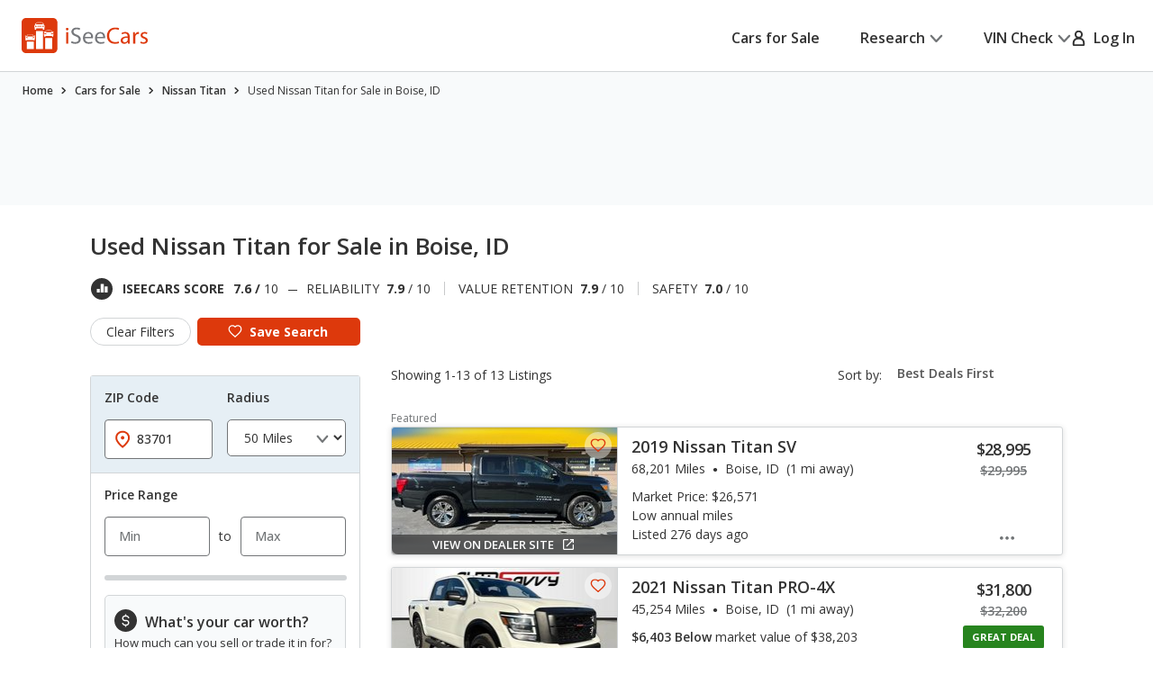

--- FILE ---
content_type: text/css
request_url: https://cdn2.iseecars.com/site/577635c950095c5299c25ebb86f0ef7d5d6a66e6/v3/css/header-v3.css
body_size: 2140
content:
/* ------------------------------------------------------------ *\
	Header
\* ------------------------------------------------------------ */
body .header *{
	font-family: 'Open Sans', sans-serif;
}
body, input, select, textarea, button, .ui-btn {
	font-family: 'Open Sans', sans-serif !important;
}

.nav-dropdown-button img{
	position: relative;
	bottom: 1px;
}
.nav-dropdown-button {
	margin-left: .5rem;
	background: white;
	border: none;
}
.header {
	margin-bottom: 1rem;
	border-bottom: .1rem solid #D2D5D7;
	position: relative; 
}
.header a:hover {
	color: unset;
	text-decoration: none;
}
.header .header__inner {
	display: flex;
	align-items: center;
	justify-content: space-between;
	@media print {
		margin: 1rem 0;
	}
}

.header .header__nav {
	display: flex;
	gap: 4.5rem;
	align-items: center;
	@media print {
		display: none;
	}
}
.header .header__nav.is-visible {
	opacity: 1;
	pointer-events: all;
}
.header .header__nav.hidden-nav {
	visibility: hidden;
}

.header .lnk {
	color: unset;
}

@media screen and (max-width: 1023px) {
	.header {
		padding: 1.4rem 0;
	}

	.header .header__nav {
		padding-bottom: 3rem; 
		display: block; 
		width: 100%;
		height: calc(100vh - 100%);
		position: absolute; 
		top: 100%;
		left: 0; 
		z-index: 100;
		background: #fff;
		overflow: auto;
		opacity: 0;
		pointer-events: none;
		transition: opacity .3s;
		border-top: .1rem solid #D2D5D7;
	}
}

@media (max-width: 1023px), screen and (max-width: 812px) and (orientation: landscape) {
	.nav--access ul {
		margin: 0;
	}
}

header a:hover {
	text-decoration: none !important;
}
/* ------------------------------------------------------------ *\
	Nav Trigger
\* ------------------------------------------------------------ */
a.nav-trigger:before {
	content: none !important;
}

.nav-trigger {
	width: 2.4rem;
	height: 1.6rem;
	position: relative;
}
.nav-trigger span {
	position: absolute;
	top: 0;
	left: 0;
	background: #727577;
	width: 100%;
	height: 0.2rem;
}
.nav-trigger span:nth-child(2) {
	top: 0.7rem;
}
.nav-trigger span:nth-child(3) {
	top: 1.4rem;
}
.nav-trigger.is-active span {
	top: 0.8rem;
	-webkit-transform: rotate(45deg);
	-ms-transform: rotate(45deg);
	transform: rotate(45deg);
	border-radius: 0.4rem;
}
.nav-trigger.is-active span:nth-child(2) {
	-webkit-transform: none;
	-ms-transform: none;
	transform: none;
	opacity: 0;
}
.nav-trigger.is-active span:nth-child(3) {
	-webkit-transform: rotate(-45deg);
	-ms-transform: rotate(-45deg);
	transform: rotate(-45deg);
}

.nav.nav--access .menu-divider {
	position: relative;
}
.nav.nav--access .menu-divider:before {
	content: "";
	display: block;
	width: 100%;
	height: 0.1rem;
	background: rgba(210, 213, 215, 0.5);
	position: absolute;
	bottom: 0;
	left: 50%;
	-webkit-transform: translateX(-50%);
	-ms-transform: translateX(-50%);
	transform: translateX(-50%);
}
@media (max-width: 1023px), screen and (max-width: 812px) and (orientation: landscape) {
	.nav.nav--access .menu-divider:before {
		display: none;
	}
}
.nav.nav--access li > ul {
	left: initial;
	right: 0;
}
@media (max-width: 1023px), screen and (max-width: 812px) and (orientation: landscape) {
	.nav.nav--access li > ul {
		display: block;
	}
}
@media (max-width: 1023px), screen and (max-width: 812px) and (orientation: landscape) {
	.nav.nav--access ul > li li a {
		padding: 0.7rem 0 0.6rem;
		font-size: 1.8rem;
	}
}
@media (max-width: 1023px), screen and (max-width: 812px) and (orientation: landscape) {
	.nav.nav--access a {
		font-size: 1.8rem;
	}
}

.nav {
	font-size: 1.8rem;
}
.nav a {
	text-decoration: none;
	font-weight: 600;
}
@media (max-width: 1023px), screen and (max-width: 812px) and (orientation: landscape) {
	.nav a {
		padding: 0.6rem 0;
	}
}
@media (max-width: 1023px), screen and (max-width: 812px) and (orientation: landscape) {
	.nav li {
		border-bottom: 0.1rem solid #D2D5D7;
	}
}
.nav > ul {
	display: -webkit-box;
	display: -ms-flexbox;
	display: flex;
}
@media (max-width: 1023px), screen and (max-width: 812px) and (orientation: landscape) {
	.nav > ul {
		padding: 0 2rem;
		display: block;
	}
}
.nav > ul > li + li {
	margin-left: 4.5rem;
}
@media (max-width: 1023px), screen and (max-width: 812px) and (orientation: landscape) {
	.nav > ul > li + li {
		margin: 0;
	}
}
.nav > ul > li {
	padding: 2.8rem 0 2.3rem;
	position: relative;
	font-weight: 600;
	line-height: 1.75;
}
@media (max-width: 1023px), screen and (max-width: 812px) and (orientation: landscape) {
	.nav > ul > li {
		font-weight: 400;
	}
}
.nav > ul > li:after {
	content: "";
	position: absolute;
	bottom: 0;
	left: 0;
	width: 100%;
	height: 0.2rem;
	background-color: #DD390C;
	opacity: 0;
}
@media (max-width: 1023px), screen and (max-width: 812px) and (orientation: landscape) {
	.nav > ul > li:after {
		display: none;
	}
}
.nav > ul > li:hover:after {
	opacity: 1;
}
@media (max-width: 1023px), screen and (max-width: 812px) and (orientation: landscape) {
	.nav > ul > li {
		padding: 0;
	}
}
.nav > ul > li a {
	font-size: 1.6rem;
}
@media (max-width: 1023px), screen and (max-width: 812px) and (orientation: landscape) {
	.nav > ul > li a {
		font-size: 1.8rem;
	}
}
.nav > ul > li.is-current:after {
	opacity: 1;
}
@media (max-width: 1023px), screen and (max-width: 812px) and (orientation: landscape) {
	.nav > ul > li.is-current:after {
		opacity: 0;
	}
}
@media (max-width: 1023px), screen and (max-width: 812px) and (orientation: landscape) {
	.nav ul ul li:last-child {
		border-bottom: none;
	}
}
.nav li:hover > ul,
.nav li:focus-within > ul {
	opacity: 1;
	visibility: visible;
}
.nav .js-dropdown {
	padding: 0.5rem 0;
	position: absolute;
	top: 100%;
	/*left: 0;*/
	z-index: 12;
	background: #fff;
	border: 0.1rem solid #D2D5D7;
	-webkit-box-shadow: 0 0.4rem 1.2rem rgba(0, 0, 0, 0.12);
	box-shadow: 0 0.4rem 1.2rem rgba(0, 0, 0, 0.12);
	opacity: 0;
	visibility: hidden;
	-webkit-transition: opacity 0.3s, visibility 0.3s;
	-o-transition: opacity 0.3s, visibility 0.3s;
	transition: opacity 0.3s, visibility 0.3s;
	left: initial;
	right: 0;
}
.nav .js-dropdown li a {
        white-space: nowrap;
        display: block;
        position: relative;
        font-weight: 400;
        padding: 0.9rem 2.3rem;
        -webkit-transition: background-color 0.3s;
        -o-transition: background-color 0.3s;
        transition: background-color 0.3s;
        cursor: pointer;
}
.nav .js-dropdown li .lnk {
        cursor: pointer;
}
@media (max-width: 1023px), screen and (max-width: 812px) and (orientation: landscape) {
	.nav .js-dropdown {
		padding: 0;
		position: static;
		-webkit-box-shadow: none;
		box-shadow: none;
		border: none;
		opacity: 1;
		visibility: visible;
		display: none;
	}
        .nav .js-dropdown li a {
                padding: 0.8rem 1.7rem;
                font-size: 1.6rem;
                cursor: pointer;
        }
        .nav .js-dropdown li .lnk {
                cursor: pointer;
        }
}
.nav li.has-dropdown.is-visible img {
	-webkit-transform: rotate(180deg);
	-ms-transform: rotate(180deg);
	transform: rotate(180deg);
}
.top-level-nav img {
	/*margin-right: 0.7rem;*/
}
@media (max-width: 1023px), screen and (max-width: 812px) and (orientation: landscape) {
	.top-level-nav img {
		pointer-events: none;
	}
}
/*Header underline*/
.nav .top-level-nav:after {
	width: 130%;
	bottom: -0.3rem;
	top: -0.3rem;
}
.nav .top-level-nav {
	text-decoration: none;
	display: -webkit-box;
	display: -ms-flexbox;
	display: flex;
	-webkit-box-align: center;
	-ms-flex-align: center;
	align-items: center;
	position: relative;
}
@media (max-width: 1023px), screen and (max-width: 812px) and (orientation: landscape) {
	.nav .top-level-nav {
		-webkit-box-pack: justify;
		-ms-flex-pack: justify;
		justify-content: space-between;
		font-size: 1.8rem;
		font-weight: 400;
	}
}
.nav .js-dropdown a:hover {
	background-color: #F8FAFB;
}

.nav .user-email span{
	white-space: nowrap;
	float: left;
	overflow: hidden;
	text-overflow: ellipsis;
}
.nav .user-email img{
	margin: 0.6rem 0.7rem 0.2rem 0;
	height: 17px;
	width: 17px;
	float: left;
}
.nav .user-email {
	display: flex;
	flex-wrap: nowrap;
	padding: 0.9rem 2.3rem;
	color: #727577;
	font-weight: 400;
	font-size: 1.6rem;
}
@media (min-width: 1024px) {
	.nav .user-email {
		max-width: 250px;
	}
}
@media (max-width: 1023px), screen and (max-width: 812px) and (orientation: landscape) {
	.nav .user-email {
		padding: 0.6rem 0 0.5rem;
		font-size: 1.8rem;
	}
}

/* ------------------------------------------------------------ *\
	Header secondary
\* ------------------------------------------------------------ */
.header-secondary {
	background: #F8FAFB;
}


/* ------------------------------------------------------------ *\
	Nav secondary
\* ------------------------------------------------------------ */
.nav-secondary {
	display: -webkit-box;
	display: -ms-flexbox;
	display: flex;
	-ms-flex-wrap: wrap;
	flex-wrap: wrap;
	-webkit-box-align: start;
	-ms-flex-align: start;
	align-items: flex-start;
	-webkit-box-pack: justify;
	-ms-flex-pack: justify;
	justify-content: space-between;
	font-size: 1.6rem;
	line-height: 1.12;
	padding-top: 2.8rem;
	/* Hide scrollbar for Chrome, Safari and Opera */
}
@media (min-width: 768px) and (max-width: 1023px) {
	.nav-secondary {
		padding-top: 2rem;
		font-size: 1.4rem;
	}
}
@media (max-width: 1023px), screen and (max-width: 812px) and (orientation: landscape) {
	.nav-secondary {
		-ms-flex-wrap: nowrap;
		flex-wrap: nowrap;
		overflow: auto;
		white-space: nowrap;
		margin: 0 -2rem;
		padding: 2.1rem 2rem 0;
		font-size: 1.4rem;
		/* Hide scrollbar for IE, Edge and Firefox */
		-ms-overflow-style: none;
		/* IE and Edge */
		scrollbar-width: none;
		/* Firefox */
	}
}
@media (max-width: 1023px), screen and (max-width: 812px) and (orientation: landscape) {
	.nav-secondary::-webkit-scrollbar {
		display: none;
	}
}
.nav-secondary > a {
	font-weight: 600;
	color: #006FB9;
}
.nav-secondary ul a {
	text-decoration: none;
	position: relative;
}
.nav-secondary ul a:before {
	content: "";
	position: absolute;
	inset: -0.2rem -0.7rem;
	border: 0.2rem solid currentColor;
	border-radius: 0.4rem;
	opacity: 0;
}
@media (hover: hover) {
	.nav-secondary ul a:focus-visible:before {
		opacity: 1;
	}
}
.nav-secondary ul {
	display: -webkit-box;
	display: -ms-flexbox;
	display: flex;
	-ms-flex-wrap: wrap;
	flex-wrap: wrap;
	-webkit-box-align: center;
	-ms-flex-align: center;
	align-items: center;
	padding-left: 0.4rem;
	margin: 0;
}
@media (max-width: 1199px) {
	.nav-secondary ul {
		padding-left: 0;
	}
}
@media (max-width: 1023px), screen and (max-width: 812px) and (orientation: landscape) {
	.nav-secondary ul {
		-ms-flex-wrap: nowrap;
		flex-wrap: nowrap;
		margin-right: 5rem;
	}
}
.nav-secondary li {
	margin-right: 4.1rem;
	padding-bottom: 2.7rem;
	position: relative;
}
@media (max-width: 1023px) {
	.nav-secondary li {
		margin-right: 2rem;
		padding-bottom: 2rem;
	}
}
@media (max-width: 1023px), screen and (max-width: 812px) and (orientation: landscape) {
	.nav-secondary li {
		margin-right: 3rem;
	}
}
.nav-secondary li:after {
	content: "";
	background: #DD390C;
	height: 0.3rem;
	width: 100%;
	position: absolute;
	bottom: 0;
	left: 0;
	opacity: 0;
	visibility: hidden;
}
.nav-secondary li:last-child {
	margin: 0;
}
.nav-secondary li.is-current {
	font-weight: 600;
}
.nav-secondary li.is-current:after {
	opacity: 1;
	visibility: visible;
}



--- FILE ---
content_type: text/css
request_url: https://cdn2.iseecars.com/site/577635c950095c5299c25ebb86f0ef7d5d6a66e6/v3/css/footer-v3.css
body_size: 1125
content:
/* ------------------------------------------------------------ *\
	Socials
\* ------------------------------------------------------------ */
.socials ul {
    display: -webkit-box;
    display: -ms-flexbox;
    display: flex;
    -webkit-box-align: center;
    -ms-flex-align: center;
    align-items: center;
}

.socials li {
    list-style-type: none;
}

.socials li + li {
    margin-left: 2.9rem;
}

.socials a {
    display: block;
    height: 1.8rem;
    -webkit-transition: opacity 0.4s;
    -o-transition: opacity 0.4s;
    transition: opacity 0.4s;
    position: relative;
}

.socials img {
    height: 100%;
    width: auto;
}

.socials a:hover {
    opacity: 0.5;
}

/* ------------------------------------------------------------ *\
	Nav Footer
\* ------------------------------------------------------------ */

/*Hover underline*/
.footer_bottom_row a::after,
.footer_bottom_row span.lnk::after,
.footer__nav a::after,
.feedback-link::after {
    content: '';
    display: block;
    width: 100%;
    height: .1rem;
    background: currentColor;
    opacity: 0;
}

.footer_bottom_row a:hover::after,
.footer_bottom_row span.lnk:hover::after,
.footer__nav a:hover::after,
.feedback-link:hover::after {
    opacity: 1;
}

.footer_bottom_row {
    color: inherit;
}

.footer_bottom_row ul {
    margin: -0.95rem;
    display: -webkit-box;
    display: -ms-flexbox;
    display: flex;
    -ms-flex-wrap: wrap;
    flex-wrap: wrap;
}

@media (max-width: 1023px) {
    .footer_bottom_row ul {
        margin: -0.5rem;
    }
}

@media (max-width: 767px), screen and (max-width: 812px) and (orientation: landscape) {
    .footer_bottom_row ul {
        margin: -0.3rem -1.3rem;
    }
}

.footer_bottom_row li {
    padding: 0.95rem;
    list-style-type: none;
}

@media (max-width: 1023px) {
    .footer_bottom_row li {
        padding: 0.5rem;
    }
}

@media (max-width: 767px), screen and (max-width: 812px) and (orientation: landscape) {
    .footer_bottom_row li {
        padding: 0.3rem 1.3rem;
    }
}

.feedback-link {
    cursor: pointer;
}

.footer_bottom_row .lnk {
    text-decoration: none;
    position: relative;
    cursor: pointer;
    color: unset;
}

.footer__inner a:hover,
.footer__inner .lnk:hover {
    text-decoration: none !important;
}

.footer_bottom_row .lnk:hover:after, .footer_bottom_row .lnk:focus:before {
    opacity: 1;
}

.footer_bottom_row .lnk:after {
    content: "";
    display: block;
    width: 100%;
    height: 0.1rem;
    background: currentColor;
    opacity: 0;
}

.footer_bottom_row .lnk:before {
    content: "";
    display: block;
    position: absolute;
    inset: -0.2rem -0.7rem;
    border: 0.1rem solid #fff;
    border-radius: 0.5rem;
    opacity: 0;
}

/* ------------------------------------------------------------ *\
	Footer
\* ------------------------------------------------------------ */

.footer {
    margin-top: 1rem;
    clear: both;
    padding-top: 6.1rem;
    background: #333333;
    color: #fff;
    overflow: hidden;
    @media print {
        display: none;
    }
}

.footer h6 {
    margin-bottom: 1.4rem;
    font-size: 1.4rem;
    font-weight: 700;
}

.footer .footer__inner {
    margin-bottom: 7.5rem;
}

.footer .footer__cols {
    margin: -2.5rem;
    display: flex;
}

.footer .footer__col {
    padding: 2.5rem;
    flex: 0 0 14.1%;
}

.footer .footer__col--size-1 {
    flex: 0 0 31%;
}

.footer .footer__col--size-2 {
    flex: 0 0 15.6%;
}

.footer .footer__col--size-3 {
    flex: 0 0 auto;
}

.footer .footer__logo::before {
    border-color: #fff;
}

.footer .footer__logo {
    width: 14.8rem;
    height: 4rem;
    margin-top: .5rem;
}

.footer .footer__logo img {
    object-position: left;
}

.footer .footer__nav {
    font-size: 1.4rem;
}

.footer .footer__nav li {
    list-style-type: none;
}

.footer .footer__nav li + li {
    margin-top: 1.3rem;
}

.footer_bottom_row a,
.footer_bottom_row a:visited,
.footer_bottom_row span.lnk,
.footer__nav a,
.footer__nav a:visited,
.feedback-link {
    display: inline-block;
    text-decoration: none;
    color: white;
    font-weight: 500;
    position: relative;
}


.footer .footer__actions a + a {
    margin-top: 1.1rem;
}

.footer .footer__bar {
    padding: 2.2rem 0;
    background: #191C1E;
    color: #D2D5D7;
    font-size: 1.2rem;
}

.footer .footer__bar-inner {
    padding: 0 .2rem 0 .1rem;
    display: flex;
    gap: 2rem;
    justify-content: space-between;
    flex-wrap: wrap;
}

@media screen and (max-width: 1400px) {
    .footer .footer__cols {
        justify-content: space-between;
    }

    .footer .footer__col {
        flex: 0 0 auto;
    }

    .footer .footer__col--size-1 {
        flex: 1 0 auto;
    }

    .footer .footer__col--size-2 {
        flex: 0 0 20%;
    }
}

@media screen and (max-width: 1024px) {
    .footer .footer__cols {
        flex-wrap: wrap;
        justify-content: flex-start;
    }

    .footer .footer__col--size-2 {
        order: 2;
        flex: 0 0 100%;
    }

    .footer .footer__bar {
        padding: 2.2rem 0;
    }
}

@media screen and (max-width: 768px) {
    .footer {
        padding-top: 4.2rem;
    }

    .footer .footer__inner {
        margin-bottom: 4.5rem;
    }

    .footer .footer__cols {
        margin: -2.2rem -1.9rem;
    }

    .footer .footer__col {
        padding: 2.2rem 1.9rem;
        flex: 0 0 47.3%;
    }

    .footer .footer__col--size-1 {
        flex: 0 0 100%;
    }

    .footer .footer__col--size-2 {
        flex: 0 0 100%;
    }

    .footer .footer__actions {
        display: flex;
        flex-wrap: wrap;
        gap: 2.1rem;
    }

    .footer .footer__actions a + a {
        margin: 0;
    }

    .footer .footer__bar {
        padding: 1.4rem 0;
    }

    .footer .footer__bar-inner {
        padding: 0;
    }
}


--- FILE ---
content_type: text/css
request_url: https://cdn2.iseecars.com/site/577635c950095c5299c25ebb86f0ef7d5d6a66e6/v3/css/vdp/vdp-bundle.css
body_size: 7444
content:
@charset "UTF-8";
@import "vdp-banner.css";
@import "vdp-cards.css";
@import "vdp-slider.css";
@import "home-delivery-badge.css";
@import "../price-history-module.css";

.re-fetch-autocheck {
    padding: 1rem 0;
}
.ws-para-text {
    font-size: 16px;
    font-style: normal;
    font-weight: 400;
    line-height: 24px;
}

.ws-text {
    display: flex;
    flex-direction: column;
    max-width: 45rem;
    @media (max-width: 768px) {
        text-align: center;
    }
}

.ws-header-text {
    font-size: 24px;
    font-style: normal;
    font-weight: 400;
    line-height: 42px;
    letter-spacing: -0.48px;
    @media (max-width: 1268px) {
        margin-bottom: 1rem;
        line-height: 32px;
    }
}
.window-sticker-section-body .money-back-badge{
    width: 10.8rem;
    height: 7.5rem;
}
@media (max-width: 768px) {
    .window-sticker-section-body .btn-margin{
        margin-top: 2.8rem;
    }
}
.window-sticker-section-body {
    display: flex;
    column-gap: 3rem;
    flex-wrap: nowrap;
    align-items: center;
    justify-content: space-between;
    padding: 3.4rem 4rem 3.4rem 3.3rem;
    @media (max-width: 768px) {
        flex-direction: column;
        padding: 1.8rem 1.5rem 1.7rem;
    }
    @media (max-width: 1199px) {
        padding: 1.8rem 1.5rem 2rem;
    }
}
a .normal_weight,
button .normal_weight,
.normal_weight {
    font-weight: normal;
}

.main-phone-link .ico-phone{
    margin-bottom: .3rem;
}
.main-phone-link {
    display: block;
    margin: auto;
    width: fit-content;
    padding-top: 1.5rem;
}
/*Google sign-in button*/
.abcRioButton {
    margin: auto;
}

.vdp-custom-description {
    margin-top: 15px;
}

/** truecar: */
.vdp-custom-description-truecar-remote div {
    font-weight: 600;
    text-align: center;
    margin: 10px 0;
}

.vdp-custom-description-truecar-remote .truecar-logo {
    height: 50px;
    width: 50px;
}

.vdp-custom-description-truecar-remote ul {
    list-style: none;
    margin: 0;
}

.inherit-color {
    color: inherit;
}
.form__actions .warning_table {
    margin-bottom: 1.5em;
}

.hidden_slide {
    display: none;
}

/* ------------------------------------------------------------ *\
	Insight
\* ------------------------------------------------------------ */
.insight {
    display: -webkit-box;
    display: -ms-flexbox;
    display: flex;
    -ms-flex-wrap: wrap;
        flex-wrap: wrap;
}
@media (max-width: 767px), screen and (max-width: 812px) and (orientation: landscape) {
    .insight {
      display: block;
    }
}
.insight .insight__aside {
    -webkit-box-flex: 0;
        -ms-flex: 0 0 22.7rem;
            flex: 0 0 22.7rem;
    background: #E6EFF5;
    text-align: center;
    padding: 4.2rem 1rem;
    border-bottom-left-radius: 0.8rem;
    line-height: 1.36;
    font-weight: 600;
    position: relative;
    z-index: 3;
}
.insight .insight__aside .tooltip {
    text-align: left;
    font-weight: normal;
}
@media (max-width: 1199px) {
    .insight .insight__aside {
      -webkit-box-flex: 0;
          -ms-flex: 0 0 20rem;
              flex: 0 0 20rem;
    }
}
@media (max-width: 767px), screen and (max-width: 812px) and (orientation: landscape) {
    .insight .insight__aside {
      display: -webkit-box;
      display: -ms-flexbox;
      display: flex;
      -webkit-box-pack: start;
          -ms-flex-pack: start;
              justify-content: flex-start;
      text-align: left;
      padding: 3.3rem 1.6rem 6.4rem;

        -ms-flex-wrap: nowrap;
          flex-wrap: nowrap;
      border-radius: 0;
      /*overflow: hidden;*/
    }
}
@media (max-width: 767px), screen and (max-width: 812px) and (orientation: landscape) {
    .insight .insight__aside p.desktop_description {
        display: none;
    }
}


.insight .insight__aside h4 {
    font-weight: 600;
    margin-bottom: 1.4rem;
}
.insight .insight__aside .strong_price strong {
    font-weight: 700;
}

@media (max-width: 767px), screen and (max-width: 812px) and (orientation: landscape) {
    .insight .insight__aside .insight_text{
        -webkit-box-ordinal-group: 2;
        -ms-flex-order: 1;
        order: 1;
    }
    .insight .insight__aside h4 {
        margin: 0;
        line-height: 1.36;
        letter-spacing: -0.01em;
    }

    .insight .insight__aside .strong_price h4{
        font-size: 2.4rem;
    }
}

@media (max-width: 767px), screen and (max-width: 812px) and (orientation: landscape) {
    .insight .insight__aside .insight_text{
        font-size: 1.6rem;
        line-height: 1.36;
        margin: 0.6rem 0 0 0.3rem;
        letter-spacing: 0;
    }
}
.insight .insight__icon {
    width: 7rem;
    height: 7rem;
    border-radius: 50%;
    display: -webkit-box;
    display: -ms-flexbox;
    display: flex;
    -webkit-box-align: center;
        -ms-flex-align: center;
            align-items: center;
    -webkit-box-pack: center;
        -ms-flex-pack: center;
            justify-content: center;
    background: #fff;
    margin: 0 auto 1.3rem;
}
@media (max-width: 767px), screen and (max-width: 812px) and (orientation: landscape) {
    .insight .insight__icon {
      -webkit-box-ordinal-group: 1;
          -ms-flex-order: 0;
              order: 0;
      margin: 0.5rem 1.4rem 0 0;
    }
}
.insight .insight__aside-graphic {
    position: absolute;
    bottom: 0;
    left: 50%;
    -webkit-transform: translateX(-50%);
        -ms-transform: translateX(-50%);
            transform: translateX(-50%);
    width: 100%;
    z-index: -1;
}
@media (max-width: 767px), screen and (max-width: 812px) and (orientation: landscape) {
    .insight .insight__aside-graphic {
      bottom: -0.4rem;
      left: calc(50% - 1.9rem);
      text-align: right;
    }
}
.insight .insight__content {
    -webkit-box-flex: 1;
        -ms-flex: 1 1;
            flex: 1 1;
    background: #fff;
    padding: 2.2rem 4rem 2.7rem;
    border-bottom-right-radius: 0.8rem;
}
@media (max-width: 1199px) {
    .insight .insight__content {
      padding: 2rem 1.5rem;
    }
}
.insight .insight__actions {
    border-top: 0.1rem solid #D2D5D7;
    display: -webkit-box;
    display: -ms-flexbox;
    display: flex;
    -ms-flex-wrap: wrap;
        flex-wrap: wrap;
    -webkit-box-align: center;
        -ms-flex-align: center;
            align-items: center;
    padding-top: 2.4rem;
    margin-top: 0.5rem;
}
@media (max-width: 1199px) {
    .insight .insight__actions {
      display: block;
      padding-top: 1.5rem;
    }
}
@media (max-width: 767px), screen and (max-width: 812px) and (orientation: landscape) {
    .insight .insight__actions {
      padding-top: 2.5rem;
      line-height: 1.25;
    }
}
.insight .insight__actions p {
    -webkit-box-flex: 1;
        -ms-flex: 1 1;
            flex: 1 1;
    margin: 0 2rem 0 0;
}
@media (max-width: 1199px) {
    .insight .insight__actions p {
      margin: 0 0 1rem;
    }
}
@media (max-width: 767px), screen and (max-width: 812px) and (orientation: landscape) {
    .insight .insight__actions p {
      margin-bottom: 1.6rem;
    }
}
.insight .insight__actions a {
    /*padding: 0.8rem 1rem;*/
    min-width: 29.3rem;
    font-weight: 600;
}
@media (max-width: 767px), screen and (max-width: 812px) and (orientation: landscape) {
    .insight .insight__actions a {
      min-width: auto;
      width: 100%;
    }
}
/* ------------------------------------------------------------ *\
	List stars
\* ------------------------------------------------------------ */
.list-stars {
    list-style-type: none;
    display: -webkit-box;
    display: -ms-flexbox;
    display: flex;
    -ms-flex-wrap: wrap;
        flex-wrap: wrap;
    -webkit-box-align: center;
        -ms-flex-align: center;
            align-items: center;
}
.list-stars li {
    margin-right: 0.1rem;
}
.list-stars li:last-child {
    margin: 0;
}
/* ------------------------------------------------------------ *\
	List words
\* ------------------------------------------------------------ */
.list-words {
    padding-left: 2rem;
}
@media (max-width: 767px), screen and (max-width: 812px) and (orientation: landscape) {
    .list-words {
      padding: 0 1rem 0 2.4rem;
    }
}
.list-words li {
    padding-left: 3.3rem;
    list-style-type: none;
    position: relative;
}
.list-words li:before {
    content: attr(data-marker);
    display: block;
    font-size: inherit;
    font-weight: 700;
    position: absolute;
    top: 0;
    left: 0;
}
.list-words li + li {
    margin-top: 0.1rem;
}
/* ------------------------------------------------------------ *\
	List
\* ------------------------------------------------------------ */
.list {
    padding-left: 1rem;
}
@media (max-width: 767px), screen and (max-width: 812px) and (orientation: landscape) {
    .list {
      padding-left: 1.3rem;
    }
}
.list li {
    padding-left: 1.9rem;
    list-style-type: none;
    position: relative;
}
@media (max-width: 767px), screen and (max-width: 812px) and (orientation: landscape) {
    .list li {
      padding-left: 2.2rem;
    }
}
.list li:before {
    content: "";
    display: block;
    width: 0.3rem;
    height: 0.3rem;
    border-radius: 50%;
    background: currentColor;
    position: absolute;
    top: 0.9rem;
    left: 1rem;
}
.list li + li {
    margin-top: 0.4rem;
}
@media (max-width: 767px), screen and (max-width: 812px) and (orientation: landscape) {
    .list li + li {
      margin-top: 0.5rem;
    }
}
/* ------------------------------------------------------------ *\
	Main
\* ------------------------------------------------------------ */
.main {
    overflow: hidden;
}
/* ------------------------------------------------------------ *\
	Question
\* ------------------------------------------------------------ */
.question {
    padding-right: 3rem;
    letter-spacing: -0.01em;
}
@media (max-width: 767px), screen and (max-width: 812px) and (orientation: landscape) {
    .question {
      padding-right: 0;
    }
}
.question h5 {
    margin-bottom: 1.6rem;
}
@media (max-width: 767px), screen and (max-width: 812px) and (orientation: landscape) {
    .question h5 {
      margin-bottom: 1.8rem;
    }
}
.question p {
    margin-bottom: 1.8rem;
}
.question p:last-child {
    margin-bottom: 0;
}
.question ul {
    padding-left: 1.9rem;
    font-size: 1.6rem;
}
@media (max-width: 767px), screen and (max-width: 812px) and (orientation: landscape) {
    .question ul {
      padding-left: 2.2rem;
      line-height: 1.46;
    }
}
.question li {
    padding: 0 7rem 0 1.2rem;
    list-style-type: none;
    position: relative;
    letter-spacing: 0;
}
@media (max-width: 767px), screen and (max-width: 812px) and (orientation: landscape) {
    .question li {
      padding: 0 0 0 1.3rem;
    }
}
.question li + li {
    margin-top: 0.5rem;
}
.question li:before {
    content: "";
    display: inline-block;
    width: 0.3rem;
    height: 0.3rem;
    background: #333333;
    border-radius: 50%;
    position: absolute;
    top: 1rem;
    left: 0;
}
/* ------------------------------------------------------------ *\
	Questions
\* ------------------------------------------------------------ */
.questions .questions__item + .questions__item {
    margin-top: 3.4rem;
    padding-top: 3.3rem;
    border-top: 0.1rem solid #D2D5D7;
}
@media (max-width: 767px), screen and (max-width: 812px) and (orientation: landscape) {
    .questions .questions__item + .questions__item {
      margin-top: 2.7rem;
      padding-top: 2.4rem;
    }
}
/* ------------------------------------------------------------ *\
	Savings Counter
\* ------------------------------------------------------------ */
.savings-counter {
    margin-bottom: 3.6rem;
    display: -webkit-box;
    display: -ms-flexbox;
    display: flex;
    -webkit-box-pack: center;
        -ms-flex-pack: center;
            justify-content: center;
    -webkit-box-align: center;
        -ms-flex-align: center;
            align-items: center;
}
@media (max-width: 767px), screen and (max-width: 812px) and (orientation: landscape) {
    .savings-counter {
      margin-bottom: 2.5rem;
    }
}
.savings-counter .savings__sign {
    display: inline-block;
    margin-right: 1rem;
    font-size: 6rem;
    color: #D2D5D7;
}
@media (max-width: 767px), screen and (max-width: 812px) and (orientation: landscape) {
    .savings-counter .savings__sign {
      margin-right: 0.6rem;
      font-size: 3rem;
    }
}
.savings-counter .savings__number {
    -webkit-box-shadow: 0 0.5rem 0.5rem rgba(0, 0, 0, 0.15), 0 0 0.7rem rgba(0, 0, 0, 0.15);
            box-shadow: 0 0.5rem 0.5rem rgba(0, 0, 0, 0.15), 0 0 0.7rem rgba(0, 0, 0, 0.15);
}
.savings-counter .savings__numbers span.savings_number:nth-last-child(3n) {
    margin-left: 2rem;
    position: relative;
}
@media (max-width: 767px), screen and (max-width: 812px) and (orientation: landscape) {
    .savings-counter .savings__numbers span.savings_number:nth-last-child(3n) {
      margin-left: 0.8rem;
    }
}
.savings-counter .savings__numbers span.savings_number:nth-last-child(3n):after {
    content: ",";
    position: absolute;
    left: -1.6rem;
    bottom: 0.9rem;
    font-size: 4rem;
    color: #D2D5D7;
}
@media (max-width: 767px), screen and (max-width: 812px) and (orientation: landscape) {
    .savings-counter .savings__numbers span.savings_number:nth-last-child(3n):after {
      font-size: 2rem;
      left: -0.7rem;
      bottom: 0.5rem;
    }
}
.savings-counter .savings__numbers span.savings_number:first-child {
    margin-left: 0;
}
.savings-counter .savings__numbers span.savings_number:first-child:after {
    display: none;
}
/* ------------------------------------------------------------ *\
	Section Cards
\* ------------------------------------------------------------ */
.section-cards {
    padding: 10rem 0;
    background: #F8FAFB;
    overflow: hidden;
}
@media (max-width: 767px), screen and (max-width: 812px) and (orientation: landscape) {
    .section-cards {
      padding: 4.8rem 0;
    }
}
.section-cards h2 {
    margin-bottom: 4.8rem;
    text-align: center;
}
@media (max-width: 767px), screen and (max-width: 812px) and (orientation: landscape) {
    .section-cards h2 {
      max-width: 85%;
      margin: 0 auto 3.1rem;
    }
}
.section-cards .section__inner--alt {
    padding: 0 0.4rem;
}
@media (max-width: 767px), screen and (max-width: 812px) and (orientation: landscape) {
    .section-cards .section__inner--alt {
      padding: 0;
    }
}
/* ------------------------------------------------------------ *\
	Section FAQ
\* ------------------------------------------------------------ */
.section-faq {
    padding: 5rem 0 10rem;
}
@media (max-width: 767px), screen and (max-width: 812px) and (orientation: landscape) {
    .section-faq {
      padding: 2.4rem 0 4.8rem;
    }
}
.section-faq .section__head {
    margin-bottom: 6.3rem;
    text-align: center;
}
@media (max-width: 767px), screen and (max-width: 812px) and (orientation: landscape) {
    .section-faq .section__head {
      margin-bottom: 3.2rem;
    }
}
.section-faq .section__body {
    margin-bottom: 5.7rem;
}
@media (max-width: 767px), screen and (max-width: 812px) and (orientation: landscape) {
    .section-faq .section__body {
      margin-bottom: 4.3rem;
    }
}
.section-faq .section__actions {
    text-align: center;
}
@media (max-width: 767px), screen and (max-width: 812px) and (orientation: landscape) {
    .section-faq .section__actions a {
      display: block;
    }
}
/* ------------------------------------------------------------ *\
	Section Number
\* ------------------------------------------------------------ */
.section-number {
    padding: 10rem 0;
}
@media (max-width: 767px), screen and (max-width: 812px) and (orientation: landscape) {
    .section-number {
      padding: 5rem 0;
    }
}
.section-number h2 {
    margin-bottom: 1.7rem;
}
@media (max-width: 767px), screen and (max-width: 812px) and (orientation: landscape) {
    .section-number h2 {
      margin-bottom: 3.1rem;
    }
}
.section-number .section__inner {
    margin: 0 auto;
    max-width: 88.5rem;
}
.section-number .section__head {
    margin: 0 auto 6.4rem;
    max-width: 60rem;
    text-align: center;
    letter-spacing: -0.01em;
}
@media (max-width: 767px), screen and (max-width: 812px) and (orientation: landscape) {
    .section-number .section__head {
      margin-bottom: 2.7rem;
      padding: 0 2rem;
    }
}
/* ------------------------------------------------------------ *\
	Section Partners
\* ------------------------------------------------------------ */
.section-partners {
    padding: 2.2rem 0 0.6rem;
    border-bottom: 0.1rem solid rgba(210, 213, 215, 0.5);
}
/* ------------------------------------------------------------ *\
	Section primary
\* ------------------------------------------------------------ */
.section-primary {
    padding: 2.8rem 0 5.5rem;
}
@media (max-width: 767px), screen and (max-width: 812px) and (orientation: landscape) {
    .section-primary {
      padding: 1.5rem 0 3rem;
    }
}
.section-primary .section__inner {
    display: -webkit-box;
    display: -ms-flexbox;
    display: flex;
    -ms-flex-wrap: wrap;
        flex-wrap: wrap;
}
@media (max-width: 1023px) {
    .section-primary .section__inner {
      display: block;
    }
}
@media (max-width: 767px), screen and (max-width: 812px) and (orientation: landscape) {
    .section-primary .section__figure {
      text-align: center;
      margin-bottom: 3.2rem;
    }
}
.section-primary .section__content {
    -webkit-box-flex: 1;
        -ms-flex: 1 1;
            flex: 1 1;
}
@media (max-width: 767px), screen and (max-width: 812px) and (orientation: landscape) {
    .section-primary .section__content {
      display: -webkit-box;
      display: -ms-flexbox;
      display: flex;
      -webkit-box-orient: vertical;
      -webkit-box-direction: normal;
          -ms-flex-flow: column nowrap;
              flex-flow: column nowrap;
    }
}
.section-primary .section__offers,
.section-primary .section__availability {
    margin-bottom: 5.7rem;
}
@media (max-width: 1199px) {
    .section-primary .section__offers,
    .section-primary .section__availability {
      margin-bottom: 3rem;
    }
}

.section-primary .section__insights {
    margin-bottom: 0;
}
.section-primary .section__block {
    margin-bottom: 4.8rem;
}
@media (max-width: 1199px) {
    .section-primary .section__insights,
    .section-primary .section__block {
      margin-bottom: 3.3rem;
    }
}
.section-primary .section__block {
    border-radius: 0.8rem;
    background: #fff;
    border: 0.1rem solid #D2D5D7;
}
.section__block--vehicle-info .section__block-head {
    display: flex;
    /*display: block;*/
}
.section-primary .section__block-head {
    padding: 2.3rem 2.3rem;
    border-bottom: 0.1rem solid rgba(114, 117, 119, 0.26);
}
@media (max-width: 1023px) {
    .section-primary .section__block-head {
      padding: 1.5rem 1.5rem;
    }
}
@media (max-width: 767px), screen and (max-width: 812px) and (orientation: landscape) {
    .section-primary .section__block-head h4 {
      font-size: 2rem;
      line-height: 1.4;
    }
}
.section-primary .section__block-body--flex {
    display: -webkit-box;
    display: -ms-flexbox;
    display: flex;
    -ms-flex-wrap: wrap;
        flex-wrap: wrap;
}
@media (max-width: 767px), screen and (max-width: 812px) and (orientation: landscape) {
    .section-primary .section__block-body--flex {
      display: block;
    }
}
.section-primary .section__block-foot {
    padding: 2.5rem 1.5rem 2.4rem;
    background: #F8FAFB;
    text-align: center;
    border-radius: 0 0 0.8rem 0.8rem;
}
@media (max-width: 767px), screen and (max-width: 812px) and (orientation: landscape) {
    .section-primary .section__block-foot {
      padding: 1.6rem 1.5rem 1.7rem;
    }
}
.section-primary .section__block-foot a {
    font-weight: 600;
}
@media (max-width: 767px), screen and (max-width: 812px) and (orientation: landscape) {
    .section-primary .section__block-foot a {
      white-space: normal;
    }
}
.section-primary .section__value-bug-variations {
    margin-bottom: 4rem;
}
.section-primary .section__block--vehicle-info .section__block-body {
     overflow: hidden;
}
@media (max-width: 767px), screen and (max-width: 812px) and (orientation: landscape) {
    .section-primary .section__block--vehicle-history .section__block-foot {
      padding: 1.3rem 2.5rem;
    }
}

.section-primary .section__block--payment-calculator .section__block-foot {
    font-size: 1.2rem;
    line-height: 1.42;
    text-align: left;
    padding: 1.7rem 1.9rem 1.7rem;
}
@media (max-width: 1399px) {
    .section-primary .section__block--payment-calculator .section__block-foot {
      padding-left: 2.3rem;
    }
}
@media (max-width: 767px), screen and (max-width: 812px) and (orientation: landscape) {
    .section-primary .section__block--payment-calculator .section__block-foot {
      font-size: 1rem;
      line-height: 1.5;
      padding: 1.4rem 1.1rem 0.9rem 1.4rem;
    }
}
.section-primary .section__block--payment-calculator .section__block-foot p {
    margin-bottom: 0;
}
.section-primary .section__block--seller-info .section__block-body {
    padding: 2.6rem 2.4rem 1.3rem;
}
@media (max-width: 1199px) {
    .section-primary .section__block--seller-info .section__block-body {
      padding: 2rem 1.5rem 1rem;
    }
}
@media (max-width: 767px), screen and (max-width: 812px) and (orientation: landscape) {
    .section-primary .section__block--seller-info .section__block-body {
      padding: 3.3rem 1.5rem 3.3rem;
    }
}
.section-primary .section__block--seller-info .section__block-foot {
    background: none;
    padding: 0;
    overflow: hidden;
}
.section-primary .section__block--seller-info .section__cols {
    margin: 0 -2rem;
}
@media (max-width: 1199px) {
    .section-primary .section__block--seller-info .section__cols {
      margin: 0 -1rem;
    }
}
@media (max-width: 767px), screen and (max-width: 812px) and (orientation: landscape) {
    .section-primary .section__block--seller-info .section__cols {
      margin: 0;
    }
}
.section-primary .section__block--seller-info .section__col {
    padding: 0 2rem;
}
@media (max-width: 1199px) {
    .section-primary .section__block--seller-info .section__col {
      padding: 0 1rem;
    }
}
@media (max-width: 767px), screen and (max-width: 812px) and (orientation: landscape) {
    .section-primary .section__block--seller-info .section__col {
      border-bottom: 0.1rem solid #D2D5D7;
      padding: 0 0 3.3rem;
      margin-bottom: 3.3rem;
      -webkit-box-flex: 0;
          -ms-flex: 0 0 100%;
              flex: 0 0 100%;
      max-width: 100%;
    }
}
@media (max-width: 767px), screen and (max-width: 812px) and (orientation: landscape) {
    .section-primary .section__block--seller-info .section__col:last-child {
      margin-bottom: 0;
      padding-bottom: 0;
      border-bottom: 0;
    }
}
.section-primary .section__directions {
    font-size: 1.4rem;
    line-height: 1.43;
}
.section-primary .section__directions h5 {
    font-size: 1.8rem;
    line-height: 1.33;
    letter-spacing: 0;
    font-weight: 700;
    margin-bottom: 0.9rem;
}
@media (max-width: 767px), screen and (max-width: 812px) and (orientation: landscape) {
    .section-primary .section__directions h5 {
      font-size: 1.6rem;
      line-height: 1.5;
      margin-bottom: 0.4rem;
    }
}
.section-primary .section__directions .lnk,
.section-primary .section__directions a {
    font-weight: 600;
    margin-bottom: 1.3rem;
    display: inline-block;
}
.section-primary .section__directions .lnk svg,
.section-primary .section__directions a svg {
    margin-right: 0.7rem;
}
.section-primary .section__info {
    padding-top: 0.6rem;
}
.section-primary .section__info p {
    margin-bottom: 1.6rem;
}
.section-primary .section__info-image {
    margin-bottom: 1.5rem;
}
.section-primary .section__info-list-checks {
    list-style-type: none;
    font-size: 1.4rem;
    line-height: 1.43;
    margin-left: -0.3rem;
    margin-bottom: 3.2rem;
}
@media (max-width: 767px), screen and (max-width: 812px) and (orientation: landscape) {
    .section-primary .section__info-list-checks {
      margin: 0 0 1.3rem;
    }
}
.section-primary .section__info-list-checks li {
    position: relative;
    padding-left: 2.4rem;
    margin-bottom: 0.8rem;
}
.section-primary .section__info-list-checks li:last-child {
    margin: 0;
}
.section-primary .section__info-list-checks li:before {
    content: "";
    position: absolute;
    top: 0;
    left: 0;
    width: 1.8rem;
    height: 1.8rem;
    background-image: url(../../images/icons/ico-check-orange.svg);
    background-size: cover;
    background-position: 50%;
}
.section-primary .section__info-list-actions {
    font-size: 1.4rem;
    line-height: 1.71;
    font-weight: 600;
    list-style-type: none;
}
.section-primary .section__info-list-actions li {
    position: relative;
    padding-left: 2rem;
    margin-bottom: 1.1rem;
}
.section-primary .section__info-list-actions li:last-child {
    margin: 0;
}
.section-primary .section__info-list-actions li:before {
    content: "";
    position: absolute;
    top: 0.9rem;
    left: 0.4rem;
    width: 0.6rem;
    height: 0.6rem;
    background: #ACAEAF;
    border-radius: 50%;
}
.section-primary .section__info-list-actions a {
    font-weight: 600;
}
.section-primary .section__widgets-history {
    max-width: 80.6rem;
    margin: 0 auto;
    padding: 3rem 0.7rem 3.3rem 0;
}
@media (max-width: 1199px) {
    .section-primary .section__widgets-history {
      padding: 2rem 1rem;
    }
}
@media (max-width: 767px), screen and (max-width: 812px) and (orientation: landscape) {
    .section-primary .section__widgets-history {
      padding: 2.9rem 1rem 2.6rem;
    }
}
.section-primary .section__advert {
    text-align: center;
    margin-bottom: 4.8rem;
}
.section-primary .section__lists-features {
    display: -webkit-box;
    display: -ms-flexbox;
    display: flex;
    -ms-flex-wrap: wrap;
        flex-wrap: wrap;
    padding: 2.4rem 3.7rem 3rem 2.4rem;
}
@media (max-width: 1199px) {
    .section-primary .section__lists-features {
      padding: 1.5rem 2rem;
    }
}
@media (max-width: 767px), screen and (max-width: 812px) and (orientation: landscape) {
    .section-primary .section__lists-features {
      font-size: 1.4rem;
      line-height: 1.57;
      padding: 2rem 1.4rem 3.1rem;
      margin-bottom: -2.3rem;
    }
}
.section-primary .section__list-features {
    -webkit-box-flex: 0;
        -ms-flex: 0 0 25%;
            flex: 0 0 25%;
}
@media (max-width: 767px), screen and (max-width: 812px) and (orientation: landscape) {
    .section-primary .section__list-features {
      -webkit-box-flex: 0;
          -ms-flex: 0 0 50%;
              flex: 0 0 50%;
      margin-bottom: 2.3rem;
    }
}
.section-primary .section__list-features ul {
    list-style-type: none;
}
.section-primary .section__list-features li {
    padding-left: 1.1rem;
    position: relative;
}
.section-primary .section__list-features li:after {
    /*unicode for bullet character (&bull doesn't work with `content`) */
    content: "\002022";
    position: absolute;
    top: 0;
    left: 0;
}
.section-primary .section__list-features h4 {
    font-size: 1.6rem;
    line-height: 1.5;
    letter-spacing: -0.01em;
    font-weight: 600;
}
@media (max-width: 767px), screen and (max-width: 812px) and (orientation: landscape) {
    .section-primary .section__list-features h4 {
      font-size: 1.4rem;
      line-height: 1.14;
      font-weight: 700;
      letter-spacing: 0;
    }
}
.section-primary .section__directions address {
    display: block;
    line-height: 1.43;
}
.section-primary .section__directions address span{
    display: block;
}
.section-primary .section__directions address span+span {
    margin-top: 1.8rem;
}

@media (max-width: 767px), screen and (max-width: 812px) and (orientation: landscape) {
    .section-primary .section__offers {
      margin-bottom: 3.3rem;
    }
}
.section-primary .section__aside {
    -webkit-box-flex: 0;
        -ms-flex: 0 0 30.3rem;
            flex: 0 0 30.3rem;
    margin-left: 8.1rem;
    padding-top: 0.3rem;
}
@media (max-width: 1399px) {
    .section-primary .section__aside {
      margin-left: 3rem;
    }
}
@media (max-width: 1199px) {
    .section-primary .section__aside {
      max-width: 25rem;
    }
}
@media (max-width: 1023px) {
    .section-primary .section__aside {
      display: none;
    }
}
.section-primary .section__aside img + img {
    margin-top: 2.5rem;
}
/* ------------------------------------------------------------ *\
	Section product info
\* ------------------------------------------------------------ */
.section-product-info {
    padding: 3.2rem 0 0;
    position: relative;
}
@media (max-width: 1023px) {
    .section-product-info {
      padding: 0;
    }
}
@media (max-width: 1023px) {
    .section-product-info .section__inner {
      display: -webkit-box;
      display: -ms-flexbox;
      display: flex;
      -webkit-box-orient: vertical;
      -webkit-box-direction: normal;
          -ms-flex-flow: column nowrap;
              flex-flow: column nowrap;
    }
}
.section-product-info .section__sticky-header {
    position: fixed;
    top: 0;
    left: 0;
    right: 0;
    z-index: 15;
    background: #fff;
    border-bottom: 0.1rem solid #D2D5D7;
    padding: 1rem 0 0.9rem;
    -webkit-transition: opacity 0.4s, visibility 0.4s, -webkit-transform 0.4s;
    transition: opacity 0.4s, visibility 0.4s, -webkit-transform 0.4s;
    -o-transition: opacity 0.4s, visibility 0.4s, transform 0.4s;
    transition: opacity 0.4s, visibility 0.4s, transform 0.4s;
    transition: opacity 0.4s, visibility 0.4s, transform 0.4s, -webkit-transform 0.4s;
    -webkit-transform: translateY(-100%);
        -ms-transform: translateY(-100%);
            transform: translateY(-100%);
    opacity: 0;
    visibility: hidden;
}
@media (max-width: 1023px) {
    .section-product-info .section__sticky-header {
      display: none;
    }
}
.section-product-info .section__sticky-header.is-visible {
    -webkit-transform: translateY(0%);
        -ms-transform: translateY(0%);
            transform: translateY(0%);
    opacity: 1;
    visibility: visible;
}
.section-product-info .section__sticky-header.is-bottom {
    position: absolute;
    bottom: 0;
    top: auto;
}
.section-product-info .section__sticky-header-inner {
    display: -webkit-box;
    display: -ms-flexbox;
    display: flex;
    -ms-flex-wrap: wrap;
        flex-wrap: wrap;
    -webkit-box-align: center;
        -ms-flex-align: center;
            align-items: center;
    -webkit-box-pack: justify;
        -ms-flex-pack: justify;
            justify-content: space-between;
    padding-right: 0.7rem;
}
@media (max-width: 1023px) {
    .section-product-info .section__sticky-header-inner {
      padding-right: 0;
    }
}
.section-product-info .section__sticky-header-inner h4 {
    font-weight: 400;
    letter-spacing: -0.02em;
    margin: 0 10.3rem 0 0;
    -webkit-box-flex: 1;
        -ms-flex: 1 1;
            flex: 1 1;
    white-space: nowrap;
    overflow: hidden;
    -o-text-overflow: ellipsis;
       text-overflow: ellipsis;
}
@media (max-width: 1199px) {
    .section-product-info .section__sticky-header-inner h4 {
      margin-right: 4rem;
    }
}
@media (max-width: 1023px) {
    .section-product-info .section__sticky-header-inner h4 {
      font-size: 2rem;
      margin-right: 2rem;
    }
}


.section-product-info .section__sticky-header-info {
    display: -webkit-box;
    display: -ms-flexbox;
    display: flex;
    -ms-flex-wrap: wrap;
        flex-wrap: wrap;
    -webkit-box-align: center;
        -ms-flex-align: center;
            align-items: center;
    -webkit-box-pack: justify;
        -ms-flex-pack: justify;
            justify-content: space-between;
}
.section-product-info .section__sticky-header-info a + a {
    margin-left: 1.8rem;
}
@media (max-width: 1023px) {
    .section-product-info .section__sticky-header-info a.heart {
      display: none;
    }
}
.section-product-info .section__head {
    display: -webkit-box;
    display: -ms-flexbox;
    display: flex;
    -ms-flex-wrap: wrap;
        flex-wrap: wrap;
    -webkit-box-pack: justify;
        -ms-flex-pack: justify;
            justify-content: space-between;
    margin-bottom: 4rem;
}
@media (max-width: 1023px) {
    .section-product-info .section__head {
      margin: 0.8rem 0 0;
      -webkit-box-ordinal-group: 2;
          -ms-flex-order: 1;
              order: 1;
      -webkit-box-orient: vertical;
      -webkit-box-direction: normal;
          -ms-flex-flow: column nowrap;
              flex-flow: column nowrap;
    }
}
.section-product-info .section__head-text {
    -webkit-box-flex: 0;
    -ms-flex-positive: 0;
    flex-grow: 0;
    -ms-flex-negative: 0;
    flex-shrink: 0;
    -ms-flex-preferred-size: calc(100% - 600px);
    flex-basis: calc(100% - 600px);
}
@media (max-width: 1023px) {
    .section-product-info .section__head-text {
      -webkit-box-ordinal-group: 2;
          -ms-flex-order: 1;
              order: 1;
      -webkit-box-flex: 0;
          -ms-flex: 0 0 100%;
              flex: 0 0 100%;
    }
}
.section-product-info .section__head-text h2 {
    letter-spacing: -0.01em;
    margin-bottom: 0;
}
@media (max-width: 767px), screen and (max-width: 812px) and (orientation: landscape) {
    .section-product-info .section__head-text h2 {
      font-size: 2rem;
      /*line-height: 1.65;*/
      line-height: 1.4;
      font-weight: 600;
      letter-spacing: 0;
    }
}
.section-product-info .section__head-actions {
    margin-top: 3rem;
    display: none;
    @media (max-width: 1023px) {
        display: block;
        p {
          display: block;
          margin-top: 1.6rem;
        }
    }
}
.section-product-info .section__list-info {
    list-style-type: none;
    font-size: 1.8rem;
    line-height: 1.4;
    margin: 0;
}
@media (max-width: 767px), screen and (max-width: 812px) and (orientation: landscape) {
    .section-product-info .section__list-info {
      font-size: 1.4rem;
      line-height: 1.56;
    }
}
.section-product-info .section__list-info li {
    display: -webkit-box;
    display: -ms-flexbox;
    display: flex;
    -webkit-box-align: center;
        -ms-flex-align: center;
            align-items: center;
}
@media (max-width: 1023px) {
    .section-product-info .section__list-info a {
      display: none;
    }
}
.section-product-info .section__head-info {
    display: none;
}
@media (max-width: 767px), screen and (max-width: 812px) and (orientation: landscape) {
    .section-product-info .section__head-info {
      display: block;
    }
}
.section-product-info .section__head-info {
    display: -webkit-box;
    display: -ms-flexbox;
    display: flex;
    -ms-flex-wrap: wrap;
        flex-wrap: wrap;
    -webkit-box-align: start;
        -ms-flex-align: start;
            align-items: flex-start;
}
.section-product-info .section__insights {
    min-width: 31rem;
    border-radius: 0.8rem;
    border: 0.1rem solid #D2D5D7;
    position: relative;
    margin: 1rem 0 0 3.3rem;
    font-size: 1.4rem;
    line-height: 1.43;
    padding: 1.5rem 2.4rem 1.7rem;
}
@media (max-width: 1199px) {
    .section-product-info .section__insights {
      min-width: 30rem;
      margin-left: 2rem;
    }
}
@media (max-width: 1023px) {
    .section-product-info .section__insights {
      display: none;
    }
}
.section-product-info .section__insights h6 {
    margin-bottom: 0.5rem;
}
.section-product-info .section__insights-image {
    position: absolute;
    top: 0;
    right: 2rem;
    -webkit-transform: translateY(-50%);
        -ms-transform: translateY(-50%);
            transform: translateY(-50%);
    background: #fff;
    padding: 0 0.7rem 0.9rem;
}
.section-product-info .section__photo {
    display: -webkit-box;
    display: -ms-flexbox;
    display: flex;
    -webkit-box-pack: justify;
        -ms-flex-pack: justify;
            justify-content: space-between;
}
@media (max-width: 1023px) {
    .section-product-info .section__photo {
      display: block;
      -webkit-box-ordinal-group: 1;
          -ms-flex-order: 0;
              order: 0;
      margin: 0 -2rem;
    }
}
.section-product-info .section__sliders {
    -webkit-box-flex: 0;
        -ms-flex: 0 0 55.2%;
            flex: 0 0 55.2%;
    max-width: 55.2%;
    margin-right: 2.7rem;
}
@media (max-width: 1399px) {
    .section-product-info .section__sliders {
      -webkit-box-flex: 0;
          -ms-flex: 0 0 50%;
              flex: 0 0 50%;
      max-width: 50%;
      margin-right: 2rem;
    }
}
@media (max-width: 1023px) {
    .section-product-info .section__sliders {
      max-width: none;
      margin: 0;
    }
}

.section-product-info .section__sliders_min_height {
    min-height: 150px;
}
@media (min-width: 500px) {
    .section-product-info .section__sliders_min_height {
      min-height: 250px;
    }
}
@media (min-width: 600px) {
    .section-product-info .section__sliders_min_height {
      min-height: 350px;
    }
}
@media (min-width: 700px) {
    .section-product-info .section__sliders_min_height {
      min-height: 400px;
    }
}

.section-product-info .section__availability {
    -webkit-box-flex: 1;
        -ms-flex: 1 1;
            flex: 1 1;
}
@media (max-width: 1023px) {
    .section-product-info .section__availability {
      display: none;
    }
}
/* ------------------------------------------------------------ *\
	Section recently viewed
\* ------------------------------------------------------------ */
.section-recently-viewed {
    padding: 6.1rem 0 5.5rem;
}
@media (max-width: 767px), screen and (max-width: 812px) and (orientation: landscape) {
    .section-recently-viewed {
      padding: 2.1rem 0 2.7rem;
    }
}
.section-recently-viewed .section__head {
    margin-bottom: 3.3rem;
}
@media (max-width: 767px), screen and (max-width: 812px) and (orientation: landscape) {
    .section-recently-viewed .section__head {
      margin-bottom: 2.9rem;
    }
}
.section-recently-viewed .section__head h4 {
    letter-spacing: -0.01em;
}
@media (max-width: 767px), screen and (max-width: 812px) and (orientation: landscape) {
    .section-recently-viewed .section__head h4 {
      font-size: 2rem;
      line-height: 1.5;
    }
}
/* ------------------------------------------------------------ *\
	Section related products
\* ------------------------------------------------------------ */
.section-related-products {
    padding: 4.5rem 0;
}
@media (max-width: 767px), screen and (max-width: 812px) and (orientation: landscape) {
    .section-related-products {
      padding: 2.2rem 0 2.8rem;
    }
}
.section-related-products .section__related-products + .section__related-products {
    margin-top: 7rem;
}
@media (max-width: 1199px) {
    .section-related-products .section__related-products + .section__related-products {
      margin-top: 3.5rem;
    }
}
@media (max-width: 767px), screen and (max-width: 812px) and (orientation: landscape) {
    .section-related-products .section__related-products + .section__related-products {
      margin-top: 3.2rem;
    }
}
.section-related-products .section__related-products + .section__disclaimer {
    margin-top: 8.5rem;
}
@media (max-width: 1199px) {
    .section-related-products .section__related-products + .section__disclaimer {
      margin-top: 6rem;
    }
}
.section-related-products .section__related-products-head {
    display: -webkit-box;
    display: -ms-flexbox;
    display: flex;
    -ms-flex-wrap: wrap;
        flex-wrap: wrap;
    -webkit-box-align: end;
        -ms-flex-align: end;
            align-items: flex-end;
    margin-bottom: 3.1rem;
}
@media (max-width: 767px), screen and (max-width: 812px) and (orientation: landscape) {
    .section-related-products .section__related-products-head {
      display: block;
      margin-bottom: 1.6rem;
    }
}
.section-related-products .section__related-products-head h4 {
    letter-spacing: -0.01em;
    margin: 0 2.3rem 0 0;
}
@media (max-width: 767px), screen and (max-width: 812px) and (orientation: landscape) {
    .section-related-products .section__related-products-head h4 {
      font-size: 2rem;
      line-height: 1.4;
      letter-spacing: 0;
      margin: 0 0 0.3rem;
    }
}
.section-related-products .section__related-products-head a svg {
    margin-left: 0.6rem;
}
/* ------------------------------------------------------------ *\
	Section Savings
\* ------------------------------------------------------------ */
.section-savings {
    padding: 7rem 0 5rem;
}
@media (max-width: 767px), screen and (max-width: 812px) and (orientation: landscape) {
    .section-savings {
      padding: 4.8rem 0 2.4rem;
    }
}
.section-savings h2 {
    margin-bottom: 1rem;
}
@media (max-width: 767px), screen and (max-width: 812px) and (orientation: landscape) {
    .section-savings h2 {
      margin-bottom: 3rem;
    }
}
.section-savings h5 {
    font-weight: 400;
}
@media (max-width: 767px), screen and (max-width: 812px) and (orientation: landscape) {
    .section-savings h5 {
      font-size: 1.6rem;
    }
}
.section-savings .section__head {
    margin-bottom: 4.8rem;
    text-align: center;
}
@media (max-width: 767px), screen and (max-width: 812px) and (orientation: landscape) {
    .section-savings .section__head {
      margin-bottom: 3.3rem;
    }
}
/* ------------------------------------------------------------ *\
	Section secondary
\* ------------------------------------------------------------ */
.section-secondary {
    padding: 6.7rem 0;
}
@media (max-width: 767px), screen and (max-width: 812px) and (orientation: landscape) {
    .section-secondary {
      padding: 2rem 0;
    }
}
.section-secondary .section__head {
    margin-bottom: 7rem;
}
@media (max-width: 767px), screen and (max-width: 812px) and (orientation: landscape) {
    .section-secondary .section__head {
      margin-bottom: 4.7rem;
    }
}
.section-secondary .section__head-inner {
    display: -webkit-box;
    display: -ms-flexbox;
    display: flex;
    -ms-flex-wrap: wrap;
        flex-wrap: wrap;
    -webkit-box-align: center;
        -ms-flex-align: center;
            align-items: center;
    -webkit-box-pack: justify;
        -ms-flex-pack: justify;
            justify-content: space-between;
    padding: 0 0.8rem 0 0.1rem;
    margin-bottom: 4rem;
}
@media (max-width: 767px), screen and (max-width: 812px) and (orientation: landscape) {
    .section-secondary .section__head-inner {
      padding: 0;
      margin-bottom: 2rem;
    }
}
.section-secondary .section__head-inner h4 {
    letter-spacing: -0.01em;
    margin: 0 0 0.6rem 0;
}
@media (max-width: 767px), screen and (max-width: 812px) and (orientation: landscape) {
    .section-secondary .section__head-inner h4 {
      font-size: 2rem;
      line-height: 1.5;
      margin-top: 0.3rem;
    }
}
.section-secondary .section__info-message {
    background: #E6EFF5;
    text-align: center;
    font-size: 1.4rem;
    line-height: 1.43;
    position: relative;
    padding: 1.4rem 8.5rem 1.4rem 2rem;
    display: -webkit-box;
    display: -ms-flexbox;
    display: flex;
    -ms-flex-wrap: wrap;
        flex-wrap: wrap;
    -webkit-box-align: center;
        -ms-flex-align: center;
            align-items: center;
    -webkit-box-pack: center;
        -ms-flex-pack: center;
            justify-content: center;
}
@media (max-width: 767px), screen and (max-width: 812px) and (orientation: landscape) {
    .section-secondary .section__info-message {
      padding: 0.5rem 2rem 0.5rem 1.7rem;
    }
}
.section-secondary .section__info-message > img ,
.section-secondary .section__info-message > svg {
    max-width: 2.2rem;
    margin-right: 1.3rem;
}
@media (max-width: 767px), screen and (max-width: 812px) and (orientation: landscape) {
    .section-secondary .section__info-message > img ,
    .section-secondary .section__info-message > svg {
      margin-right: 0;
    }
}
.section-secondary .section__info-message p {
    margin: 0;
}
@media (max-width: 767px), screen and (max-width: 812px) and (orientation: landscape) {
    .section-secondary .section__info-message p {
      -webkit-box-flex: 1;
          -ms-flex: 1 1;
              flex: 1 1;
      max-width: 59%;
      margin: 0 auto;
    }
}
.section-secondary .section__info-message-close {
    position: absolute;
    top: 50%;
    right: 2.2rem;
    -webkit-transform: translateY(-50%);
        -ms-transform: translateY(-50%);
            transform: translateY(-50%);
    display: inline-block;
    text-decoration: none;
    line-height: 0;
}
@media (max-width: 767px), screen and (max-width: 812px) and (orientation: landscape) {
    .section-secondary .section__info-message-close {
      position: static;
      -webkit-transform: none;
          -ms-transform: none;
              transform: none;
      margin-left: 1.9rem;
    }
}
.section-secondary .section__info-message-close:focus-visible:after {
    opacity: 1;
    visibility: visible;
}
.section-secondary .section__info-message-close:after {
    content: "";
    position: absolute;
    top: -0.4rem;
    left: -0.4rem;
    right: -0.4rem;
    bottom: -0.4rem;
    border: 0.2rem solid currentColor;
    opacity: 0;
    visibility: hidden;
    -webkit-transition: opacity 0.4s, visibility 0.4s;
    -o-transition: opacity 0.4s, visibility 0.4s;
    transition: opacity 0.4s, visibility 0.4s;
}
.section-secondary .section__info-message + .section__message-board {
    margin-top: 6rem;
}
@media (max-width: 767px), screen and (max-width: 812px) and (orientation: landscape) {
    .section-secondary .section__info-message + .section__message-board {
      margin-top: 2rem;
    }
}
.section-secondary .section__message-board {
    max-width: 109.3rem;
    margin: 0 auto;
    border: 0.1rem solid #D2D5D7;
    border-radius: 0.8rem;
    font-size: 1.8rem;
    line-height: 1.56;
    letter-spacing: -0.01em;
    text-align: center;
    padding: 2.9rem 1.5rem;
}
@media (max-width: 767px), screen and (max-width: 812px) and (orientation: landscape) {
    .section-secondary .section__message-board {
      font-size: 1.6rem;
      line-height: 1.85;
      padding: 1.9rem 1.5rem 1.8rem;
    }
}
@media (max-width: 374px) {
    .section-secondary .section__message-board {
      font-size: 1.4rem;
    }
}
@media (max-width: 767px), screen and (max-width: 812px) and (orientation: landscape) {
    .section-secondary .section__message-board p {
      display: -webkit-box;
      display: -ms-flexbox;
      display: flex;
      -webkit-box-orient: vertical;
      -webkit-box-direction: normal;
          -ms-flex-flow: column nowrap;
              flex-flow: column nowrap;
      -webkit-box-pack: center;
          -ms-flex-pack: center;
              justify-content: center;
      -webkit-box-align: center;
          -ms-flex-align: center;
              align-items: center;
    }
}
.section-secondary .section__message-board a {
    text-decoration: none;
    display: -webkit-inline-box;
    display: -ms-inline-flexbox;
    display: inline-flex;
    -webkit-box-align: center;
        -ms-flex-align: center;
            align-items: center;
    font-weight: 600;
    color: #006FB9;
    margin-left: 0.7rem;
}
.section-secondary .section__message-board a svg {
    width: 0.8rem;
    height: 1.2rem;
    margin: 0.4rem 0 0 1rem;
}
.section-secondary .section__message-board-text {
    -webkit-box-flex: 1;
        -ms-flex: 1 1;
            flex: 1 1;
}
.section-secondary .section__message-board-info {
    background: #F8FAFB;
    padding: 3.8rem 6rem 3.4rem 7.3rem;
    font-size: 1.6rem;
    line-height: 1.75;
    letter-spacing: -0.01em;
}
@media (max-width: 1023px) {
    .section-secondary .section__message-board-info {
      padding: 2.5rem 2rem;
    }
}
.section-secondary .section__message-board--alt {
    padding: 0;
    overflow: hidden;
    display: -webkit-box;
    display: -ms-flexbox;
    display: flex;
    -ms-flex-wrap: wrap;
        flex-wrap: wrap;
    -webkit-box-align: center;
        -ms-flex-align: center;
            align-items: center;
    text-align: left;
}
@media (max-width: 767px), screen and (max-width: 812px) and (orientation: landscape) {
    .section-secondary .section__message-board--alt {
      display: block;
      text-align: center;
    }
}
.section-secondary .section__message-board--alt .section__message-board-text {
    display: -webkit-box;
    display: -ms-flexbox;
    display: flex;
    -ms-flex-wrap: wrap;
        flex-wrap: wrap;
    -webkit-box-pack: center;
        -ms-flex-pack: center;
            justify-content: center;
    padding: 0 2rem;
}
@media (max-width: 767px), screen and (max-width: 812px) and (orientation: landscape) {
    .section-secondary .section__message-board--alt .section__message-board-text {
      padding: 2rem 0.5rem 1.8rem;
    }
}
.section-secondary .section__message-board--alt .section__message-board-text p {
    display: -webkit-box;
    display: -ms-flexbox;
    display: flex;
    -webkit-box-orient: vertical;
    -webkit-box-direction: normal;
        -ms-flex-flow: column nowrap;
            flex-flow: column nowrap;
    -webkit-box-pack: center;
        -ms-flex-pack: center;
            justify-content: center;
    -webkit-box-align: start;
        -ms-flex-align: start;
            align-items: flex-start;
}
@media (max-width: 767px), screen and (max-width: 812px) and (orientation: landscape) {
    .section-secondary .section__message-board--alt .section__message-board-text p {
      -webkit-box-align: center;
          -ms-flex-align: center;
              align-items: center;
    }
}
.section-secondary .section__message-board--alt .section__message-board-text a {
    margin: 0.9rem 0 0;
}
@media (max-width: 767px), screen and (max-width: 812px) and (orientation: landscape) {
    .section-secondary .section__message-board--alt .section__message-board-text a {
      margin: 0;
    }
}
.section-secondary .section__message-board--alt .section__message-board-info {
    max-width: 50.5%;
}
@media (max-width: 767px), screen and (max-width: 812px) and (orientation: landscape) {
    .section-secondary .section__message-board--alt .section__message-board-info {
      max-width: none;
      font-size: 1.4rem;
      line-height: 1.43;
      padding: 2.1rem 2rem;
    }
}
/*  Section secondary size1 */
.section-secondary--size1 {
    padding: 7rem 0;
}
@media (max-width: 767px), screen and (max-width: 812px) and (orientation: landscape) {
    .section-secondary--size1 {
      padding: 2.1rem 0;
    }
}
@media (max-width: 767px), screen and (max-width: 812px) and (orientation: landscape) {
    .section-secondary--size1 .section__head {
      display: -webkit-box;
      display: -ms-flexbox;
      display: flex;
      -ms-flex-wrap: wrap;
          flex-wrap: wrap;
      margin-bottom: 3.8rem;
    }
}
.section-secondary--size1 .section__head-inner {
    margin-bottom: 4.5rem;
}
@media (max-width: 767px), screen and (max-width: 812px) and (orientation: landscape) {
    .section-secondary--size1 .section__head-inner {
      display: contents;
    }
}
.section-secondary--size1 .section__head-inner h4 {
    margin: 0;
}
@media (max-width: 767px), screen and (max-width: 812px) and (orientation: landscape) {
    .section-secondary--size1 .section__head-inner h4 {
      -webkit-box-flex: 0;
          -ms-flex: 0 0 100%;
              flex: 0 0 100%;
      -webkit-box-ordinal-group: 1;
          -ms-flex-order: 0;
              order: 0;
      margin-bottom: 2rem;
    }
}
@media (max-width: 767px), screen and (max-width: 812px) and (orientation: landscape) {
    .section-secondary--size1 .section__sort {
      -webkit-box-ordinal-group: 3;
          -ms-flex-order: 2;
              order: 2;
    }
}
@media (max-width: 767px), screen and (max-width: 812px) and (orientation: landscape) {
    .section-secondary--size1 .section__info-message {
      -webkit-box-ordinal-group: 2;
          -ms-flex-order: 1;
              order: 1;
      -webkit-box-flex: 0;
          -ms-flex: 0 0 100%;
              flex: 0 0 100%;
      margin-bottom: 1.8rem;
    }
}
@media (max-width: 767px), screen and (max-width: 812px) and (orientation: landscape) {
    .section-secondary--size1 .section__info-message p {
      max-width: 75%;
    }
}
@media (max-width: 767px), screen and (max-width: 812px) and (orientation: landscape) {
    .section-secondary--size1 .section__message-board {
      -webkit-box-ordinal-group: 4;
          -ms-flex-order: 3;
              order: 3;
      -webkit-box-flex: 0;
          -ms-flex: 0 0 100%;
              flex: 0 0 100%;
    }
}
.section-secondary--size1 .section__info-message + .section__message-board {
    margin-top: 7rem;
}
@media (max-width: 767px), screen and (max-width: 812px) and (orientation: landscape) {
    .section-secondary--size1 .section__info-message + .section__message-board {
      margin-top: 2.5rem;
    }
}
/*  Section secondary size2  */
.section-secondary--size2 {
    padding: 7.2rem 0 3.7rem;
}
@media (max-width: 767px), screen and (max-width: 812px) and (orientation: landscape) {
    .section-secondary--size2 {
      padding: 3.1rem 0 2.2rem;
    }
}
@media (max-width: 767px), screen and (max-width: 812px) and (orientation: landscape) {
    .section-secondary--size2 .section__head {
      display: -webkit-box;
      display: -ms-flexbox;
      display: flex;
      -ms-flex-wrap: wrap;
          flex-wrap: wrap;
      margin-bottom: 1.6rem;
    }
}
.section-secondary--size2 .section__head-inner {
    margin-bottom: 6.3rem;
}
@media (max-width: 767px), screen and (max-width: 812px) and (orientation: landscape) {
    .section-secondary--size2 .section__head-inner {
      display: contents;
      margin: 0;
    }
}
@media (max-width: 767px), screen and (max-width: 812px) and (orientation: landscape) {
    .section-secondary--size2 .section__head-inner h4 {
      -webkit-box-ordinal-group: 1;
          -ms-flex-order: 0;
              order: 0;
      margin: 0 0 2.9rem;
    }
}
@media (max-width: 767px), screen and (max-width: 812px) and (orientation: landscape) {
    .section-secondary--size2 .section__head-inner .link3 {
      -webkit-box-ordinal-group: 3;
          -ms-flex-order: 2;
              order: 2;
    }
}
@media (max-width: 767px), screen and (max-width: 812px) and (orientation: landscape) {
    .section-secondary--size2 .section__message-board {
      -webkit-box-ordinal-group: 2;
          -ms-flex-order: 1;
              order: 1;
      -webkit-box-flex: 0;
          -ms-flex: 0 0 100%;
              flex: 0 0 100%;
      margin-bottom: 4rem;
    }
}
/*  Section secondary recent searches  */
.section-secondary--recent-searches {
    padding: 6.1rem 0 2.6rem;
}
@media (max-width: 767px), screen and (max-width: 812px) and (orientation: landscape) {
    .section-secondary--recent-searches {
      padding: 2.4rem 0 2rem;
    }
}
.section-secondary--recent-searches .section__head {
    margin-bottom: 2.3rem;
}
@media (max-width: 767px), screen and (max-width: 812px) and (orientation: landscape) {
    .section-secondary--recent-searches .section__head {
      margin-bottom: 1.9rem;
    }
}
.section-secondary--recent-searches .section__head h4 {
    font-weight: 600;
    letter-spacing: -0.01em;
}
@media (max-width: 767px), screen and (max-width: 812px) and (orientation: landscape) {
    .section-secondary--recent-searches .section__head h4 {
      font-size: 2rem;
      line-height: 1.5;
    }
}
/* ------------------------------------------------------------ *\
	Section settings
\* ------------------------------------------------------------ */
.section-settings {
    padding: 5rem 0 8.3rem;
}
@media (max-width: 767px), screen and (max-width: 812px) and (orientation: landscape) {
    .section-settings {
      padding: 1.1rem 0 2.9rem;
    }
}
.section-settings .section__head {
    margin-bottom: 2.5rem;
}
@media (max-width: 767px), screen and (max-width: 812px) and (orientation: landscape) {
    .section-settings .section__head {
      margin-bottom: 2.2rem;
    }
}
@media (max-width: 767px), screen and (max-width: 812px) and (orientation: landscape) {
    .section-settings .section__head h4 {
      font-size: 2rem;
      line-height: 1.5;
    }
}
/* ------------------------------------------------------------ *\
	Section small
\* ------------------------------------------------------------ */
.section-small {
    line-height: 1.35;
    text-align: center;
    background: #E6EFF5;
    padding: 2.8rem 0rem 2.5rem;
}
@media (max-width: 767px), screen and (max-width: 812px) and (orientation: landscape) {
    .section-small {
      padding: 1.5rem 0;
    }
}
/* ------------------------------------------------------------ *\
	Section Table
\* ------------------------------------------------------------ */
.section-table {
    padding: 10rem 0;
}
@media (max-width: 767px), screen and (max-width: 812px) and (orientation: landscape) {
    .section-table {
      padding: 4.7rem 0;
    }
}
.section-table h2 {
    margin-bottom: 1.2rem;
}
@media (max-width: 767px), screen and (max-width: 812px) and (orientation: landscape) {
    .section-table h2 {
      margin-bottom: 3rem;
    }
}
.section-table .section__head {
    margin-bottom: 5.4rem;
    text-align: center;
}
@media (max-width: 767px), screen and (max-width: 812px) and (orientation: landscape) {
    .section-table .section__head {
      margin-bottom: 3.7rem;
      padding: 0 3.5rem;
    }
}
@media (max-width: 374px) {
    .section-table .section__head {
      padding: 0 1rem;
    }
}
.section-table .section__head h5 {
    font-weight: 400;
}
@media (max-width: 767px), screen and (max-width: 812px) and (orientation: landscape) {
    .section-table .section__head h5 {
      font-size: 1.6rem;
    }
}
/* ------------------------------------------------------------ *\
	Wection
\* ------------------------------------------------------------ */
.section {
    background: #F8FAFB;
    padding: 10rem 0rem;
}
@media (max-width: 767px), screen and (max-width: 812px) and (orientation: landscape) {
    .section {
      padding: 4.8rem 0;
    }
}
.section .section__head {
    margin-bottom: 4.9rem;
}
.section .section__actions {
    margin-top: 3.3rem;
}
@media (max-width: 767px), screen and (max-width: 812px) and (orientation: landscape) {
    .section .section__actions {
      margin-top: 3.1rem;
      text-align: center;
    }
}
.section .section__actions span {
    margin-left: 1.8rem;
    display: inline-block;
    font-size: 1.1rem;
    font-weight: 700;
    letter-spacing: 0;
}
@media (max-width: 767px), screen and (max-width: 812px) and (orientation: landscape) {
    .section .section__actions span {
      margin: 1.5rem 0 0;
    }
}
@media (max-width: 767px), screen and (max-width: 812px) and (orientation: landscape) {
    .section .section__actions a {
      display: block;
    }
}
/* ------------------------------------------------------------ *\
	Select
\* ------------------------------------------------------------ */
.select select::-ms-expand {
    display: none;
}
/* Shell Fluid */
.shell--fluid {
    max-width: none;
}
/* ------------------------------------------------------------ *\
	Socials
\* ------------------------------------------------------------ */
.socials ul {
    display: -webkit-box;
    display: -ms-flexbox;
    display: flex;
    -webkit-box-align: center;
        -ms-flex-align: center;
            align-items: center;
}
.socials li {
    list-style-type: none;
}
.socials li + li {
    margin-left: 2.6rem;
}
.socials a {
    display: -webkit-inline-box;
    display: -ms-inline-flexbox;
    display: inline-flex;
    height: 1.9rem;
    width: -webkit-max-content;
    width: -moz-max-content;
    width: max-content;
    max-width: 3rem;
    -webkit-transition: opacity 0.4s;
    -o-transition: opacity 0.4s;
    transition: opacity 0.4s;
    position: relative;
}
@media (hover: hover) {
    .socials a:hover {
      opacity: 0.5;
    }
    .socials a:focus-visible:before {
      opacity: 1;
    }
}
.socials img {
    height: 100%;
    max-height: 100%;
    width: auto;
}
/* ------------------------------------------------------------ *\
	Sort
\* ------------------------------------------------------------ */
.sort {
    display: -webkit-box;
    display: -ms-flexbox;
    display: flex;
    -ms-flex-wrap: wrap;
        flex-wrap: wrap;
    -webkit-box-align: center;
        -ms-flex-align: center;
            align-items: center;
    font-size: 1.4rem;
    line-height: 1.43;
    letter-spacing: -0.01em;
    font-weight: 300;
}
.sort p {
    margin: 0;
}
/* ------------------------------------------------------------ *\
	Table
\* ------------------------------------------------------------ */
.table {
    padding-left: 0.3rem;
    font-size: 1.2rem;
}
@media (max-width: 767px), screen and (max-width: 812px) and (orientation: landscape) {
    .table {
      padding-left: 0;
    }
}
.table table {
    border-collapse: separate;
}
.table tbody td {
    padding: 1.4rem 1rem 1.6rem 0;
}
@media (max-width: 767px), screen and (max-width: 812px) and (orientation: landscape) {
    .table tbody td {
      padding: 1.1rem 0.5rem 1.1rem 0;
    }
}
.table tbody td:not(:first-child) {
    padding: 1.4rem 2rem 1.6rem;
    text-align: center;
}
@media (max-width: 767px), screen and (max-width: 812px) and (orientation: landscape) {
    .table tbody td:not(:first-child) {
      padding: 1.1rem 0.5rem 1.1rem;
    }
}
.table tbody tr:not(:last-child) td {
    border-bottom: 0.1rem solid rgba(210, 213, 215, 0.5);
}
.table tr td:nth-child(2),
.table tr th:nth-child(2) {
    border-width: 0 0.1rem;
    border-style: solid;
    border-color: #DD390C;
}
.table tr:last-child td:nth-child(2) {
    border-width: 0 0.1rem 0.1rem;
    border-radius: 0 0 0.8rem 0.8rem;
}
.table tr:last-child td {
    padding: 1.4rem 0 3.3rem;
}
.table tr:last-child td:not(:first-child) {
    padding: 1.4rem 2rem 3.3rem;
}
.table tr:first-child th:nth-child(2) {
    border-width: 0.1rem 0.1rem 0;
    border-radius: 0.8rem 0.8rem 0 0;
}
.table th {
    padding: 2.4rem 1rem 1.2rem;
    font-size: 2rem;
    font-weight: 600;
    letter-spacing: -0.01em;
}
@media (max-width: 1023px) {
    .table th {
      font-size: 1.8rem;
    }
}
@media (max-width: 767px), screen and (max-width: 812px) and (orientation: landscape) {
    .table th {
      padding: 1.7rem 1rem 0;
      font-size: 1.6rem;
      line-height: 1.25;
    }
}
@media (max-width: 374px) {
    .table th {
      font-size: 1.4rem;
    }
}
.table h6 {
    margin-bottom: 0.3rem;
    letter-spacing: -0.01em;
}
@media (max-width: 767px), screen and (max-width: 812px) and (orientation: landscape) {
    .table h6 {
      line-height: 1.375;
    }
}
@media (max-width: 767px), screen and (max-width: 812px) and (orientation: landscape) {
    .table p {
      display: none;
    }
}
.table svg {
    margin-top: 0.7rem;
}
.table .table__col {
    width: 19.5%;
}
.table .table__col--size-1 {
    width: 53.56%;
}

/* ------------------------------------------------------------ *\
	Username
\* ------------------------------------------------------------ */
.username {
    display: -webkit-box;
    display: -ms-flexbox;
    display: flex;
    -webkit-box-align: center;
        -ms-flex-align: center;
            align-items: center;
    color: #75777B;
    padding: 0.9rem 2.3rem;
}
.username i {
    margin-right: 0.9rem;
}
/* ------------------------------------------------------------ *\
	Value bug
\* ------------------------------------------------------------ */
.value-bug {
    display: -webkit-box;
    display: -ms-flexbox;
    display: flex;
    -ms-flex-wrap: wrap;
        flex-wrap: wrap;
    font-size: 1.2rem;
    line-height: 1.33;
    letter-spacing: -0.01em;
    -webkit-box-align: center;
        -ms-flex-align: center;
            align-items: center;
    -webkit-box-align: start;
        -ms-flex-align: start;
            align-items: flex-start;
}
.value-bug p {
    -webkit-box-flex: 1;
        -ms-flex: 1 1;
            flex: 1 1;
    margin-left: 0.5rem;
}
@media (min-width: 767.02px) and (max-width: 1199px) {
    .value-bug p {
      margin-left: 0.2rem;
    }
}
.value-bug strong {
    font-weight: 600;
    letter-spacing: 0px;
    text-transform: uppercase;
    display: block;
    line-height: 1.2;
}
@media (max-width: 767px), screen and (max-width: 812px) and (orientation: landscape) {
    .value-bug strong {
      margin-bottom: 0.2rem;
    }
}
@media (max-width: 374px) {
    .value-bug strong {
      margin-bottom: 0;
    }
}
.value-bug strong span {
    font-weight: 800;
}
/* ------------------------------------------------------------ *\
	Values bug
\* ------------------------------------------------------------ */
.values-bug {
    display: -webkit-box;
    display: -ms-flexbox;
    display: flex;
    -ms-flex-wrap: wrap;
        flex-wrap: wrap;
}
@media (max-width: 767px), screen and (max-width: 812px) and (orientation: landscape) {
    .values-bug {
      display: block;
    }
}
.values-bug .values__item {
    -webkit-box-flex: 0;
        -ms-flex: 0 1 auto;
            flex: 0 1 auto;
    margin-right: 6.8rem;
}
@media (max-width: 767px), screen and (max-width: 812px) and (orientation: landscape) {
    .values-bug .values__item {
      margin: 0 0 2rem;
    }
}
.values-bug .values__item:last-child {
    margin: 0;
}

.features-body .features__lists {
    display: -webkit-box;
    display: -ms-flexbox;
    display: flex;
    -ms-flex-wrap: wrap;
    flex-wrap: wrap;
    padding: 2.4rem 3.7rem 2.5rem 2.4rem;
}
@media (max-width: 1199px) {
    .features-body .features__lists {
      padding: 1.5rem 2rem;
    }
}
@media (max-width: 767px), screen and (max-width: 812px) and (orientation: landscape) {
    .features-body .features__lists {
      font-size: 1.4rem;
      line-height: 1.57;
      padding: 2.1rem 1.2rem 1.9rem;
    }
}
.features__lists {
    text-transform: capitalize;
}
.features-body .features__list-item {
    -webkit-box-flex: 0;
    -ms-flex: 0 0 25%;
    flex: 0 0 25%;
    list-style-type: none;
    margin: 0;
}
@media (max-width: 767px), screen and (max-width: 812px) and (orientation: landscape) {
    .features-body .features__list-item {
      -webkit-box-flex: 0;
      -ms-flex: 0 0 50%;
      flex: 0 0 50%;
    }
}
.features-body .features__list-item li {
    padding-left: 1.1rem;
    position: relative;
}
.features-body .features__list-item li:after {
    /*unicode for bullet character (&bull doesn't work with `content`) */
    content: "\002022";
    position: absolute;
    top: 0;
    left: 0;
}
@media (max-width: 767px), screen and (max-width: 812px) and (orientation: landscape) {
    .features-body .features__list-item li:after {
      left: 0.2rem;
    }
}


/* ------------------------------------------------------------ *\
	Overwrites
\* ------------------------------------------------------------ */
/* ------------------------------------------------------------ *\
	Select2 overwrites
\* ------------------------------------------------------------ */
.select2-container .select2-search--dropdown {
    display: none;
}



--- FILE ---
content_type: text/css
request_url: https://cdn2.iseecars.com/site/577635c950095c5299c25ebb86f0ef7d5d6a66e6/v3/css/srp/srp-bundle.css
body_size: 22910
content:
@charset "UTF-8";
@import "../bootstrap-inputs.css";
@import "../price-badge.css";
@import "../vdp/vdp-forms.css";
@import "../fields-and-forms.css";
@import "filters.css";
@import "../sticky-bottom-banner.css";
@import "error-message-banner.css";
@import "sticky-page-nav.css";
@import "../custom-table-tabs.css";
@import url("../custom-table-tabs-mobile.css") only screen and (max-width: 767px);
@import "../vdp/text-expand.css";
@import "../vdp/vdp-accordion.css";
@import "srp-graphs.css";
@import "srp-graphs-v3.css";
@import "srp-tables.css";
@import "dealer-header.css";
@import "offers.css";
@import "pagination-v3.css";
@import "../grid.css";
@import "../vdp/tooltip.css";
@import "../widgets.css";
@import "srp-result-tabs.css";
@import "../lifespan.css";

.new_badge {
  display: block;
  background-color: #DD390C;
  height: 1.9rem;
  width: 4rem;
  font-size: 11px;
  font-weight: 600;
  text-align: center;
  color: #FFF;
  padding: .3rem 0 .3rem;
  border-radius: .4rem;
}

.hidden-550 {
  @media (max-width: 550px) {
      display: none;
  }
}

.section__filters {
    .source-picker-tab {
      min-height: 10rem;
      min-width: 30rem;
      display: block;
      position: absolute;
      top: 5rem;
      z-index: 11;
      border: 1px solid black;
      background: white;
      padding: 1.7rem 2.8rem 2.5rem;
    }
    .btn--small svg.ico-arrow-down {
      margin-right: 0;
      margin-bottom: 0;
    }
    .tab-li + .tab-li {
      margin-top: 1.5rem;
    }
}

.vin-callout {
  border-radius: 5px;
  border: 1px solid #D2D5D7;
  background: #F8FAFB;
  height: 10.5rem;

  padding: 1.5rem 1rem;
  gap: 1rem;
  > span {
    margin: auto;
    line-height: 1.15rem;
  }
}
body.filters-opened {
  overflow: hidden;
}
#srp_results {
  padding-top: 2.9rem;
}
@media (max-width: 1023px) {
  #srp_results {
    padding-top: .4rem;
  }
}
#attr_Key_Features li:has(#_Key_Features_GoodDeal) {
  display: none;
}
.ui-widget-header {
  background: none;
}

.bottom-sticky-widget {
  padding-left: 0.5rem;
  padding-top: .6rem;
  padding-bottom: .6rem;
}
.section-info .section__head {
  margin-bottom: 1.1rem;
}
@media (min-width: 1024px) {
  .section-info.section-main .section__head {
    padding-bottom: 4rem;
  }
  .section-info .section__head#srp_head {
    border-bottom: 0.1rem solid #D2D5D7;
  }
  .section-info .section__head {
    margin-bottom: 4rem;
  }
}
#srp-data > .section__head {
  border-bottom: none;
}

.btn--small svg.ico-favorite-filled,
.btn--small svg.ico-favorite {
  width: 1.6rem;
}
.popup__body .popup_features li{
  text-transform: capitalize;
  list-style-type: disc;
}
.popup__body .popup_features {
  padding: 2rem;
  padding-left: 3rem;
}
.model-insights .title, .mi-cheap-city-insight td {
  color: #333333;
}

.addtl-info-title {
  white-space: nowrap;
}

.header {
  margin-bottom: 0 !important;
}

/* Add a small invisible box around these elements to make them easier to click */
.card__additional-info-close:after,
.card__additional-info-trigger:after {
  content:"";
  padding: 2rem;
  position: absolute;
  z-index: 4;
  /*top: -1.25rem;*/
  left: -1.25rem;
}

.bottom-sticky-widget .widget__advert {
  padding-top: 0;
}

/* --------------------------------------------------------- *\
	Components
\* ------------------------------------------------------------ */
/* ------------------------------------------------------------ *\
	Accordion alt
\* ---------------------------------v--------------------------- */
.accordion-alt .accordion__section.is-expanded .accordion__head .ico-arrow-down {
  -webkit-transform: rotate(180deg);
  -ms-transform: rotate(180deg);
  transform: rotate(180deg);
}
.accordion-alt .accordion__head {
  border: 0;
  width: 100%;
  background: #F8FAFB;
  padding: 2.6rem 2.1rem 2.6rem;
  display: block;
  color: #006FB9;
}
@media (max-width: 767px), screen and (max-width: 812px) and (orientation: landscape) {
  .accordion-alt .accordion__head {
    padding: 1.8rem 2.1rem 1.6rem;
  }
}
.accordion-alt .accordion__head:focus-visible > span:before {
  opacity: 1;
}
.accordion-alt .accordion__head > span {
  font-size: 1.6rem;
  line-height: 1.5;
  font-weight: 600;
  text-align: left;
  display: -webkit-inline-box;
  display: -ms-inline-flexbox;
  display: inline-flex;
  -webkit-box-align: center;
  -ms-flex-align: center;
  align-items: center;
  -webkit-box-pack: center;
  -ms-flex-pack: center;
  justify-content: center;
  position: relative;
}
.accordion-alt .accordion__head > span:before {
  content: "";
  position: absolute;
  inset: -0.2rem -0.7rem;
  border: 0.2rem solid currentColor;
  border-radius: 0.4rem;
  opacity: 0;
}
.accordion-alt .accordion__head > span:after {
  content: "";
  display: block;
  width: 100%;
  height: 0.2rem;
  background: currentColor;
  position: absolute;
  top: 100%;
  left: 0;
  opacity: 0;
  -webkit-transition: opacity 0.4s;
  transition: opacity 0.4s;
}
@media (hover: hover) {
  .accordion-alt .accordion__head > span:hover:after, .accordion-alt .accordion__head > span:focus-visible:before {
    opacity: 1;
  }
  .accordion-alt .accordion__head > span:active {
    color: #333333;
  }
  .accordion-alt .accordion__head > span:active:before {
    opacity: 0;
  }
}
.accordion-alt .accordion__head span span {
  -webkit-box-flex: 0;
  -ms-flex: 0 1 auto;
  flex: 0 1 auto;
  margin: 0 1rem 0 0;
}
.accordion-alt .accordion__head .ico-arrow-down {
  width: 1.4rem;
  height: 1rem;
}
.accordion-alt .accordion__body {
  padding: 2.4rem 5.1rem 2.7rem 4rem;
  text-align: left;
}
@media (max-width: 1199px) {
  .accordion-alt .accordion__body {
    padding: 2rem 1.5rem;
  }
}
.accordion-alt .accordion__body p {
  margin-bottom: 3.3rem;
}
.accordion-alt .accordion__body p:last-child {
  margin: 0;
}
/* ------------------------------------------------------------ *\
	Accordion
\* ------------------------------------------------------------ */
.accordion .accordion__section {
  border-top: 0.1rem solid rgba(114, 117, 119, 0.26);
}
.accordion .accordion__section:last-child {
  border-bottom: 0.1rem solid rgba(114, 117, 119, 0.26);
}
.accordion .accordion__section.is-expanded .accordion__head .ico-arrow-down {
  -webkit-transform: rotate(180deg);
  -ms-transform: rotate(180deg);
  transform: rotate(180deg);
}
.accordion .accordion__head {
  border: 0;
  width: 100%;
  background: #F8FAFB;
  padding: 1.3rem 2.1rem 1.3rem 2.4rem;
  display: -webkit-box;
  display: -ms-flexbox;
  display: flex;
  -webkit-box-align: center;
  -ms-flex-align: center;
  align-items: center;
  -webkit-box-pack: justify;
  -ms-flex-pack: justify;
  justify-content: space-between;
  -webkit-transition: -webkit-box-shadow 0.4s;
  transition: -webkit-box-shadow 0.4s;
  transition: box-shadow 0.4s;
  transition: box-shadow 0.4s, -webkit-box-shadow 0.4s;
}
@media (max-width: 767px), screen and (max-width: 812px) and (orientation: landscape) {
  .accordion .accordion__head {
    padding: 1.2rem 1.2rem 1.3rem 1.4rem;
  }
}
.accordion .accordion__head:focus-visible {
  -webkit-box-shadow: inset 0 0 0 0.1rem currentColor;
  box-shadow: inset 0 0 0 0.1rem currentColor;
}
.accordion .accordion__head span {
  font-size: 1.8rem;
  line-height: 1.334;
  font-weight: 600;
  -webkit-box-flex: 1;
  -ms-flex: 1 1;
  flex: 1 1;
  margin: 0 1rem 0 0;
  text-align: left;
}
@media (max-width: 767px), screen and (max-width: 812px) and (orientation: landscape) {
  .accordion .accordion__head span {
    font-size: 1.6rem;
    line-height: 1.5;
  }
}
.accordion .accordion__head .ico-arrow-down {
  color: #727577;
  width: 1.4rem;
  height: 1rem;
}
.accordion .accordion__body {
  border-top: 0.1rem solid rgba(114, 117, 119, 0.26);
}
/* ------------------------------------------------------------ *\
	Banner card
\* ------------------------------------------------------------ */
.banner-card {
  border: 0.1rem solid #D2D5D7;
  border-radius: 0.8rem;
  background: #fff;
  position: relative;
  /*padding: 3.5rem 3.7rem 3.4rem;*/
  padding: 4rem 3.2rem;
}
@media (max-width: 1399px) {
  .banner-card {
    padding: 4rem 2.5rem;
  }
}
@media (max-width: 1199px) {
  .banner-card {
    padding: 2rem 1.5rem;
    /*padding: 2.5rem 2rem;*/
  }
}
@media (max-width: 767px), screen and (max-width: 812px) and (orientation: landscape) {
  .banner-card {
    padding: 2.8rem 1.5rem 1.7rem;
    /*padding: 5.3rem 3rem 3.8rem;*/
    width: 100%;
  }
}
@media (max-width: 374px) {
  .banner-card {
    padding: 3.5rem 1.5rem;
  }
}

@media (max-width: 475px) {
  .car-worth-banner.banner-card {
    padding: 3.5rem .5rem;
  }
}
.banner-card .banner__content-inner > strong {
  font-size: 1.2rem;
  letter-spacing: 1px;
}
.banner-card .banner__image-insight {
  max-width: 14.6rem;
  display: block;
  padding: 0 0.3rem;
  background: #fff;
  -webkit-transform: translateY(-50%);
  -ms-transform: translateY(-50%);
  transform: translateY(-50%);
  position: absolute;
  top: -0.3rem;
  right: 1rem;
}
.banner-card .banner__inner {
  display: -webkit-box;
  display: -ms-flexbox;
  display: flex;
  -ms-flex-wrap: wrap;
  flex-wrap: wrap;
  -webkit-box-align: center;
  -ms-flex-align: center;
  align-items: center;
  -webkit-box-pack: center;
  -ms-flex-pack: center;
  justify-content: center;
  height: 100%;
}
@media (max-width: 767px), screen and (max-width: 812px) and (orientation: landscape) {
  .banner-card .banner__inner {
    display: block;
    text-align: center;
  }
}
.banner-card .banner__inner strong {
  font-weight: 600;
  color: #DD390C;
}
.banner-card .banner__content {
  -webkit-box-flex: 0;
  -ms-flex: 0 1 auto;
  flex: 0 1 auto;
  display: -webkit-box;
  display: -ms-flexbox;
  display: flex;
  -ms-flex-wrap: wrap;
  flex-wrap: wrap;
  -webkit-box-align: center;
  -ms-flex-align: center;
  align-items: center;
}
@media (max-width: 1023px) {
  .banner-card .banner__content {
    text-align: left;
  }
}
@media (max-width: 767px), screen and (max-width: 812px) and (orientation: landscape) {
  .banner-card .banner__content {
    display: block;
    text-align: center;
  }
}
.banner-card .banner__content-image {
  margin-right: 3.6rem;
}
@media (max-width: 1199px) {
  .banner-card .banner__content-image {
    margin-right: 1.5rem;
  }
}
@media (max-width: 767px), screen and (max-width: 812px) and (orientation: landscape) {
  .banner-card .banner__content-image {
    margin: 0 0 1.5rem;
  }
}
.banner-card .banner__content-inner {
  -webkit-box-flex: 1;
  -ms-flex: 1 1;
  flex: 1 1;
}
@media (max-width: 1199px) {
  .banner-card .banner__content-inner {
    -webkit-box-flex: 0;
    -ms-flex: 0 1 auto;
    flex: 0 1 auto;
  }
}
@media (max-width: 767px), screen and (max-width: 812px) and (orientation: landscape) {
  .banner-card .banner__content-inner {
    -webkit-box-flex: 1;
    -ms-flex: 1 1;
    flex: 1 1;
  }
}
.banner-card .banner__content-inner a + h4 {
  margin-top: 0.8rem;
}
@media (max-width: 767px), screen and (max-width: 812px) and (orientation: landscape) {
  .banner-card .banner__content-inner a + h4 {
    margin-top: 0;
  }
}
.banner-card .banner__content h4 {
  letter-spacing: -0.01em;
  margin-bottom: 0.7rem;
}
@media (max-width: 767px), screen and (max-width: 812px) and (orientation: landscape) {
  .banner-card .banner__content h4 {
    font-size: 2rem;
    line-height: 1.25;
    max-width: 84%;
    margin: 0 auto 0.9rem;
  }
}
@media (max-width: 374px) {
  .banner-card .banner__content h4 {
    max-width: 100%;
  }
}
@media (max-width: 767px), screen and (max-width: 812px) and (orientation: landscape) {
  .banner-card .banner__content h6 {
    font-size: 1.5rem;
    line-height: 1.36;
    margin-bottom: 0.7rem;
  }
}
.banner-card .banner__content p {
  margin-bottom: 0.7rem;
}
@media (max-width: 767px), screen and (max-width: 812px) and (orientation: landscape) {
  .banner-card .banner__content p {
    max-width: 80%;
    margin: 0 auto 0.5rem;
  }
}
@media (max-width: 374px) {
  .banner-card .banner__content p {
    max-width: 100%;
  }
}
.banner-card .banner__content p:last-child {
  margin-bottom: 0;
}
.banner-card .banner__actions {
  margin: 0 -0.6rem 0 3.7rem;
}
@media (max-width: 1399px) {
  .banner-card .banner__actions {
    margin: 0 0 0 2rem;
  }
}
@media (max-width: 767px), screen and (max-width: 812px) and (orientation: landscape) {
  .banner-card .banner__actions {
    margin: 2rem 0 0;
    display: -webkit-box;
    display: -ms-flexbox;
    display: flex;
    -webkit-box-orient: vertical;
    -webkit-box-direction: normal;
    -ms-flex-flow: column nowrap;
    flex-flow: column nowrap;
    -webkit-box-align: center;
    -ms-flex-align: center;
    align-items: center;
    -webkit-box-pack: start;
    -ms-flex-pack: start;
    justify-content: flex-start;
  }
}
@media (max-width: 767px), screen and (max-width: 812px) and (orientation: landscape) {
  .banner-card .banner__actions a + a {
    margin-top: 4.1rem;
  }
}
@media (max-width: 767px), screen and (max-width: 812px) and (orientation: landscape) {
  .banner-card .banner__actions a + strong {
    margin-top: 3.4rem;
  }
}

@media (min-width: 768px) {
  .car-worth-banner .banner__inner {
    column-gap: 6rem;
    row-gap: 1rem;
  }
}
@media (max-width: 767px), screen and (max-width: 812px) and (orientation: landscape) {
  .car-worth-banner .banner__content p {
    max-width: 100%;
  }
  .car-worth-banner .banner__actions a {
    min-width: auto;
    width: 100%;
  }
}
.banner-card .banner__actions strong {
  font-size: 1.2rem;
  letter-spacing: 1px;
}
@media (max-width: 767px), screen and (max-width: 812px) and (orientation: landscape) {
  .banner-card .banner__actions .btn-alt {
    min-width: 15.2rem;
  }
}
.banner-card .banner__list {
  list-style-type: none;
  display: -webkit-box;
  display: -ms-flexbox;
  display: flex;
  -ms-flex-wrap: wrap;
  flex-wrap: wrap;
  font-size: 1.4rem;
  line-height: 1.71;
  margin-bottom: 0.6rem;
}
@media (max-width: 767px), screen and (max-width: 812px) and (orientation: landscape) {
  .banner-card .banner__list {
    display: block;
  }
}
.banner-card .banner__list li {
  margin-right: 2.55rem;
}
@media (max-width: 767px), screen and (max-width: 812px) and (orientation: landscape) {
  .banner-card .banner__list li {
    margin: 0;
  }
}
.banner-card .banner__list li:last-child {
  margin: 0;
}
.banner-card .banner__content h4 + .banner__list--alt {
  margin-top: 2rem;
}
.banner-card .banner__list--alt {
  font-size: 1.6rem;
  line-height: 1.5;
}
@media (max-width: 1023px) {
  .banner-card .banner__list--alt {
    -webkit-box-pack: center;
    -ms-flex-pack: center;
    justify-content: center;
  }
}
@media (max-width: 767px), screen and (max-width: 812px) and (orientation: landscape) {
  .banner-card .banner__list--alt {
    font-size: 1.4rem;
    line-height: 1.71;
    margin-bottom: 2.2rem;
  }
}
.banner-card .banner__list--alt li {
  margin-right: 3.75rem;
}
@media (max-width: 1399px) {
  .banner-card .banner__list--alt li {
    margin-bottom: 1rem;
  }
}
@media (max-width: 767px), screen and (max-width: 812px) and (orientation: landscape) {
  .banner-card .banner__list--alt li {
    margin: 0 0 1rem;
  }
}
@media (max-width: 1023px) {
  .banner-card .banner__list--alt span {
    display: block;
    margin-bottom: 1rem;
  }
}
@media (max-width: 767px), screen and (max-width: 812px) and (orientation: landscape) {
  .banner-card .banner__list--alt span {
    display: inline;
  }
}
.banner-card .banner__list--alt span + a {
  margin-left: 0.8rem;
}
@media (max-width: 767px), screen and (max-width: 812px) and (orientation: landscape) {
  .banner-card .banner__list--alt span + a {
    margin-left: 0.4rem;
  }
}
.banner-card .banner__list--alt a.btn-alt {
  padding: 0.6rem 1.6rem;
}
@media (max-width: 767px), screen and (max-width: 812px) and (orientation: landscape) {
  .banner-card .banner__list--alt a.btn-alt {
    min-width: auto;
    padding: 0.5rem 1.5rem;
  }
}
@media (max-width: 1199px) {
  .banner-card .banner__list--alt a span {
    display: none;
  }
}
@media (max-width: 767px), screen and (max-width: 812px) and (orientation: landscape) {
  .banner-card .banner__list--secondary {
    text-align: left;
    max-width: 15rem;
    margin: 0 auto 0.7rem;
  }
}
@media (max-width: 767px), screen and (max-width: 812px) and (orientation: landscape) {
  .banner-card .banner__list--secondary strong {
    margin-right: 0.4rem;
  }
}
.banner-card .banner__list-actions {
  list-style-type: none;
  display: -webkit-box;
  display: -ms-flexbox;
  display: flex;
  -ms-flex-wrap: wrap;
  flex-wrap: wrap;
  -webkit-box-align: center;
  -ms-flex-align: center;
  align-items: center;
}
@media (max-width: 767px), screen and (max-width: 812px) and (orientation: landscape) {
  .banner-card .banner__list-actions {
    display: block;
  }
}
.banner-card .banner__list-actions li {
  margin-right: 1.3rem;
}
@media (max-width: 767px), screen and (max-width: 812px) and (orientation: landscape) {
  .banner-card .banner__list-actions li {
    margin: 0 0 1.2rem;
  }
}
.banner-card .banner__list-actions li:last-child {
  margin: 0;
}
.banner-card .banner__list-actions a.btn-alt {
  padding: 0.5rem 1.5rem;
  min-width: auto;
}
@media (max-width: 767px), screen and (max-width: 812px) and (orientation: landscape) {
  .banner-card .banner__list-actions a.btn-alt {
    min-width: 16.5rem;
  }
}
.banner-card .banner__list li strong {
  color: #333333;
  font-weight: 700;
}
/*  Banner card size1  */
@media (max-width: 767px), screen and (max-width: 812px) and (orientation: landscape) {
  .banner-card--size1 {
    padding: 5.3rem 3rem 4.4rem;
  }
}
@media (max-width: 374px) {
  .banner-card--size1 {
    padding: 3.5rem 1.5rem;
  }
}
@media (max-width: 767px), screen and (max-width: 812px) and (orientation: landscape) {
  .banner-card--size1 .banner__content h4 {
    max-width: 90%;
    margin: 0 auto 1.1rem;
  }
}
@media (max-width: 374px) {
  .banner-card--size1 .banner__content h4 {
    max-width: 100%;
  }
}
@media (max-width: 767px), screen and (max-width: 812px) and (orientation: landscape) {
  .banner-card--size1 .banner__list {
    -webkit-box-pack: center;
    -ms-flex-pack: center;
    justify-content: center;
  }
}
@media (min-width: 1199.02px) {
  .banner-card--size1 .banner__actions {
    margin: 0 0.5rem 0 2.6rem;
  }
}
@media (max-width: 767px), screen and (max-width: 812px) and (orientation: landscape) {
  .banner-card--size1 .banner__actions a + a {
    margin-top: 3.5rem;
  }
}
@media (max-width: 767px), screen and (max-width: 812px) and (orientation: landscape) {
  .banner-card--size1 .banner__actions a + strong {
    margin-top: 3.5rem;
  }
}
/*  Banner card size2  */
@media (max-width: 1399px) {
  .banner-card--size2 .banner__content-inner {
    text-align: center;
    -webkit-box-flex: 0;
    -ms-flex: 0 1 auto;
    flex: 0 1 auto;
  }
}
@media (max-width: 1399px) {
  .banner-card--size2 .banner__list--alt {
    -webkit-box-pack: center;
    -ms-flex-pack: center;
    justify-content: center;
  }
}
@media (max-width: 1399px) {
  .banner-card--size2 .banner__list--alt li > span {
    display: block;
    margin-bottom: 1rem;
  }
}
@media (max-width: 1399px) {
  .banner-card--size2 .banner__list--alt span + a {
    margin-left: 0;
  }
}
/*  Banner card borderless  */
.banner-card--borderless {
  border: none;
}
.banner-card--subscribe {
    margin-bottom: 1rem;
    flex: 0 0 100%;
}
/*  Banner card subscribe  */
@media (max-width: 1199px) {
  .banner-card--subscribe .banner__inner {
    -webkit-box-orient: vertical;
    -webkit-box-direction: normal;
    -ms-flex-flow: column nowrap;
    flex-flow: column nowrap;
  }
}
.banner-card--subscribe .banner__content h4 {
  margin-bottom: 0.5rem;
}
@media (max-width: 767px), screen and (max-width: 812px) and (orientation: landscape) {
  .banner-card--subscribe .banner__content h4 {
    max-width: 80%;
    margin: 0 auto 1rem;
  }
}
@media (max-width: 374px) {
  .banner-card--subscribe .banner__content h4 {
    max-width: 100%;
  }
}
.banner-card--subscribe .banner__actions {
  margin: 0 0.2rem 0 4.5rem;
}
@media (max-width: 1199px) {
  .banner-card--subscribe .banner__actions {
    margin: 1.5rem 0 0;
  }
}
@media (max-width: 1023px) {
  .banner-card--subscribe .banner__actions {
    margin: 1.5rem 0 0 1.5rem;
  }
}
@media (max-width: 767px), screen and (max-width: 812px) and (orientation: landscape) {
  .banner-card--subscribe .banner__actions {
    margin: 2.6rem auto 0;
  }
}
/*  Banner card search  */
.banner-card--search {
  padding: 4rem 2.2rem 4rem 1.6rem;
}
@media (max-width: 767px), screen and (max-width: 812px) and (orientation: landscape) {
  .banner-card--search {
    padding: 4.9rem 2.2rem 5.7rem;
  }
}
@media (max-width: 374px) {
  .banner-card--search {
    padding: 3.5rem 1.5rem;
  }
}
@media (max-width: 767px), screen and (max-width: 812px) and (orientation: landscape) {
  .banner-card--search .banner__content p {
    max-width: 100%;
  }
}
.banner-card--search .banner__content-inner {
  display: -webkit-box;
  display: -ms-flexbox;
  display: flex;
  -ms-flex-wrap: wrap;
  flex-wrap: wrap;
  -webkit-box-align: center;
  -ms-flex-align: center;
  align-items: center;
}
@media (max-width: 1399px) {
  .banner-card--search .banner__content-inner {
    -webkit-box-orient: vertical;
    -webkit-box-direction: normal;
    -ms-flex-flow: column nowrap;
    flex-flow: column nowrap;
    -webkit-box-pack: start;
    -ms-flex-pack: start;
    justify-content: flex-start;
  }
}
@media (max-width: 767px), screen and (max-width: 812px) and (orientation: landscape) {
  .banner-card--search .banner__content-inner {
    display: block;
  }
}
.banner-card--search .banner__content-head {
  display: -webkit-box;
  display: -ms-flexbox;
  display: flex;
  -ms-flex-wrap: wrap;
  flex-wrap: wrap;
  -webkit-box-align: center;
  -ms-flex-align: center;
  align-items: center;
  margin-right: 3.9rem;
}
@media (max-width: 1399px) {
  .banner-card--search .banner__content-head {
    margin: 0 auto 2.5rem;
  }
}
@media (max-width: 1199px) {
  .banner-card--search .banner__content-head {
    text-align: left;
  }
}
@media (max-width: 767px), screen and (max-width: 812px) and (orientation: landscape) {
  .banner-card--search .banner__content-head {
    display: block;
    text-align: center;
  }
}
.banner-card--search .banner__content-head-icon {
  margin-right: 2.1rem;
}
@media (max-width: 767px), screen and (max-width: 812px) and (orientation: landscape) {
  .banner-card--search .banner__content-head-icon {
    margin: 0 0 1.6rem;
  }
}
.banner-card--search .banner__content-head-inner {
  -webkit-box-flex: 1;
  -ms-flex: 1 1;
  flex: 1 1;
  font-size: 1.5rem;
  font-weight: 600;
}
.banner-card--search .banner__content-head-inner h4 {
  margin-bottom: 0.3rem;
}
@media (max-width: 767px), screen and (max-width: 812px) and (orientation: landscape) {
  .banner-card--search .banner__content-head-inner h4 {
    margin-bottom: 0.7rem;
  }
}
/*  Banner card secondary  */
.banner-card--secondary {
  background: #E6EFF5;
  border: 0;
  padding: 3.8rem 3.2rem;
}
@media (max-width: 1399px) {
  .banner-card--secondary {
    padding: 3.8rem 2rem;
  }
}
@media (max-width: 1199px) {
  .banner-card--secondary {
    padding: 2.5rem 2rem;
  }
}
@media (max-width: 767px), screen and (max-width: 812px) and (orientation: landscape) {
  .banner-card--secondary {
    padding: 3.9rem 2rem 4.4rem;
  }
}
@media (max-width: 374px) {
  .banner-card--secondary {
    padding: 3.5rem 1.5rem;
  }
}
@media (max-width: 1399px) {
  .banner-card--secondary .banner__actions {
    margin-left: 1rem;
  }
}
@media (max-width: 1199px) {
  .banner-card--secondary .banner__actions {
    margin-left: 5.5rem;
  }
}
.banner-card--secondary .banner__inner {
  -webkit-box-pack: justify;
  -ms-flex-pack: justify;
  justify-content: space-between;
  max-width: 96.2%;
  margin: 0 auto;
  padding-right: 0.9rem;
}
@media (max-width: 1399px) {
  .banner-card--secondary .banner__inner {
    max-width: none;
    padding: 0;
  }
}
@media (max-width: 1199px) {
  .banner-card--secondary .banner__inner {
    -webkit-box-orient: vertical;
    -webkit-box-direction: normal;
    -ms-flex-flow: column nowrap;
    flex-flow: column nowrap;
  }
}
.banner-card--secondary .banner__content {
  -webkit-box-flex: 1;
  -ms-flex: 1 1 auto;
  flex: 1 1 auto;
}
@media (max-width: 1199px) {
  .banner-card--secondary .banner__content {
    -webkit-box-flex: 0;
    -ms-flex: 0 1 auto;
    flex: 0 1 auto;
  }
}
@media (max-width: 767px), screen and (max-width: 812px) and (orientation: landscape) {
  .banner-card--secondary .banner__content {
    display: block;
  }
}
.banner-card--secondary .banner__content h4 {
  font-size: 2.6rem;
  letter-spacing: 0;
  font-weight: 400;
  margin-bottom: 0.8rem;
}
@media (max-width: 767px), screen and (max-width: 812px) and (orientation: landscape) {
  .banner-card--secondary .banner__content h4 {
    font-size: 2.4rem;
    line-height: 1.25;
    margin-bottom: 1.5rem;
  }
}
@media (max-width: 767px), screen and (max-width: 812px) and (orientation: landscape) {
  .banner-card--secondary .banner__content p {
    max-width: none;
  }
}
@media (max-width: 767px), screen and (max-width: 812px) and (orientation: landscape) {
  .banner-card--secondary .banner__content-inner {
    max-width: 90%;
    margin: 0 auto;
  }
}
@media (max-width: 374px) {
  .banner-card--secondary .banner__content-inner {
    max-width: 100%;
  }
}
.banner-card--secondary .banner__content-image {
  margin-right: 4.8rem;
}
@media (max-width: 1399px) {
  .banner-card--secondary .banner__content-image {
    margin-right: 1.5rem;
  }
}
@media (max-width: 767px), screen and (max-width: 812px) and (orientation: landscape) {
  .banner-card--secondary .banner__content-image {
    margin: 0 0 1.8rem;
  }
}
@media (max-width: 767px), screen and (max-width: 812px) and (orientation: landscape) {
  .banner-card--secondary .banner__content-image img {
    width: 5.5rem;
  }
}
@media (max-width: 1199px) {
  .banner-card--secondary .banner__actions {
    margin: 1.5rem 0 0;
  }
}
@media (max-width: 767px), screen and (max-width: 812px) and (orientation: landscape) {
  .banner-card--secondary .banner__actions {
    max-width: 84%;
    margin: 2rem auto 0;
  }
}
/*  Banner card vertical  */
.banner-card--vertical {
  padding: 5.5rem 3.2rem 4.7rem;
  min-height: 41.5rem;
  display: -webkit-box;
  display: -ms-flexbox;
  display: flex;
  -webkit-box-align: center;
  -ms-flex-align: center;
  align-items: center;
  -webkit-box-pack: center;
  -ms-flex-pack: center;
  justify-content: center;
  height: 100%;
}
@media (max-width: 1399px) {
  .banner-card--vertical {
    padding: 4rem 2rem;
  }
}
@media (max-width: 767px), screen and (max-width: 812px) and (orientation: landscape) {
  .banner-card--vertical {
    padding: 5.3rem 2.5rem 3.8rem;
    min-height: auto;
    display: block;
  }
}
@media (max-width: 374px) {
  .banner-card--vertical {
    padding: 3.5rem 1.5rem;
  }
}
.banner-card--vertical .banner__inner {
  -webkit-box-orient: vertical;
  -webkit-box-direction: normal;
  -ms-flex-flow: column nowrap;
  flex-flow: column nowrap;
}
@media (min-width: 767.02px) {
  .banner-card--vertical .banner__image-insight {
    right: 50%;
    -webkit-transform: translate(50%, -50%);
    -ms-transform: translate(50%, -50%);
    transform: translate(50%, -50%);
  }
}
.banner-card--vertical .banner__content {
  text-align: center;
  -webkit-box-pack: center;
  -ms-flex-pack: center;
  justify-content: center;
}
.banner-card--vertical .banner__content-image {
  margin: 0 0 1.5rem;
}
.banner-card--vertical .banner__content-inner {
  -webkit-box-flex: 0;
  -ms-flex: 0 0 100%;
  flex: 0 0 100%;
}
.banner-card--vertical .banner__content h6 {
  font-size: 1.5rem;
  margin-bottom: 0.7rem;
}
.banner-card--vertical .banner__content h4 {
  line-height: 1.17;
  margin-bottom: 0.8rem;
}
@media (max-width: 767px), screen and (max-width: 812px) and (orientation: landscape) {
  .banner-card--vertical .banner__content h4 {
    margin-bottom: 1.1rem;
  }
}
.banner-card--vertical .banner__list {
  text-align: left;
  max-width: 15rem;
  margin: 0 auto;
  display: block;
}
.banner-card--vertical .banner__content h4 + .banner__list--alt {
  margin-top: 2.6rem;
}
.banner-card--vertical .banner__list--alt {
  max-width: 90%;
  display: -webkit-box;
  display: -ms-flexbox;
  display: flex;
  -webkit-box-pack: center;
  -ms-flex-pack: center;
  justify-content: center;
  font-size: 1.4rem;
  line-height: 1.71;
  margin-bottom: 2.7rem;
}
@media (max-width: 1399px) {
  .banner-card--vertical .banner__list--alt {
    max-width: 100%;
    margin-bottom: 0;
  }
}
@media (max-width: 1023px) {
  .banner-card--vertical .banner__list--alt {
    max-width: none;
    margin-bottom: 0;
    -webkit-box-orient: vertical;
    -webkit-box-direction: normal;
    -ms-flex-flow: column nowrap;
    flex-flow: column nowrap;
    -webkit-box-align: center;
    -ms-flex-align: center;
    align-items: center;
  }
}
@media (max-width: 767px), screen and (max-width: 812px) and (orientation: landscape) {
  .banner-card--vertical .banner__list--alt {
    margin-bottom: 1.9rem;
  }
}
.banner-card--vertical .banner__list--alt li {
  margin: 0 0 1rem;
}
.banner-card--vertical .banner__list--alt a.btn-alt {
  padding: 0.5rem 1rem;
  min-width: 7.4rem;
}
.banner-card--vertical .banner__list--alt span {
  display: inline;
  margin: 0;
}
.banner-card--vertical .banner__list--alt span + a {
  margin-left: 0.5rem;
}
@media (max-width: 767px), screen and (max-width: 812px) and (orientation: landscape) {
  .banner-card--vertical .banner__list--secondary {
    max-width: 15rem;
    margin: 0 auto;
  }
}
.banner-card--vertical .banner__actions {
  margin: 2.7rem 0 0;
  display: -webkit-box;
  display: -ms-flexbox;
  display: flex;
  -webkit-box-orient: vertical;
  -webkit-box-direction: normal;
  -ms-flex-flow: column nowrap;
  flex-flow: column nowrap;
  -webkit-box-align: center;
  -ms-flex-align: center;
  align-items: center;
  -webkit-box-pack: start;
  -ms-flex-pack: start;
  justify-content: flex-start;
}
.banner-card--vertical .banner__actions a.btn-alt + strong {
  margin-top: 4rem;
}
@media (max-width: 1399px) {
  .banner-card--vertical .banner__actions a.btn-alt + strong {
    margin-top: 2.5rem;
  }
}
@media (max-width: 767px), screen and (max-width: 812px) and (orientation: landscape) {
  .banner-card--vertical .banner__actions a.btn-alt + strong {
    margin-top: 3.4rem;
  }
}
/*  Banner card subscribe vertical  */
.banner-card--subscribe.banner-card--vertical {
  padding: 7.6rem 3.2rem 8.1rem;
}
@media (max-width: 1399px) {
  .banner-card--subscribe.banner-card--vertical {
    padding: 4rem 2.5rem;
  }
}
@media (max-width: 1023px) {
  .banner-card--subscribe.banner-card--vertical {
    padding: 5rem 2.5rem;
  }
}
@media (max-width: 767px), screen and (max-width: 812px) and (orientation: landscape) {
  .banner-card--subscribe.banner-card--vertical {
    padding: 2.9rem 2rem 4rem;
  }
}
@media (max-width: 374px) {
  .banner-card--subscribe.banner-card--vertical {
    padding: 3.5rem 1.5rem;
  }
}
.banner-card--subscribe.banner-card--vertical .banner__content h4 {
  line-height: 1.4;
}
.banner-card--subscribe.banner-card--vertical .banner__content-inner {
  max-width: 95%;
  margin: 0 auto;
}
@media (max-width: 767px), screen and (max-width: 812px) and (orientation: landscape) {
  .banner-card--subscribe.banner-card--vertical .banner__content-inner {
    max-width: 100%;
  }
}
.banner-card--subscribe.banner-card--vertical .banner__actions {
  margin-top: 3.7rem;
}
@media (max-width: 767px), screen and (max-width: 812px) and (orientation: landscape) {
  .banner-card--subscribe.banner-card--vertical .banner__actions {
    margin-top: 1.5rem;
  }
}
.banner-card--subscribe.banner-card--vertical .banner__actions .banner__btn {
  min-width: 14.2rem;
}
/*  Banner card size1 vertical  */
.banner-card--size1.banner-card--vertical {
  padding: 7.6rem 3.2rem 4.9rem;
}
@media (max-width: 1399px) {
  .banner-card--size1.banner-card--vertical {
    padding: 4rem 2rem;
  }
}
@media (max-width: 767px), screen and (max-width: 812px) and (orientation: landscape) {
  .banner-card--size1.banner-card--vertical {
    padding: 5.7rem 3rem 4.4rem;
  }
}
@media (max-width: 374px) {
  .banner-card--size1.banner-card--vertical {
    padding: 3.5rem 1.5rem;
  }
}
.banner-card--size1.banner-card--vertical .banner__content {
  max-width: 100%;
}
@media (min-width: 767.02px) {
  .banner-card--size1.banner-card--vertical .banner__content h4 {
    line-height: 1.4;
    margin-bottom: 1.1rem;
  }
}
@media (max-width: 767px), screen and (max-width: 812px) and (orientation: landscape) {
  .banner-card--size1.banner-card--vertical .banner__content h4 {
    max-width: 90%;
    margin: 0 auto 1.1rem;
  }
}
@media (max-width: 374px) {
  .banner-card--size1.banner-card--vertical .banner__content h4 {
    max-width: 100%;
  }
}
.banner-card--size1.banner-card--vertical .banner__content-inner {
  max-width: 100%;
}
.banner-card--size1.banner-card--vertical .banner__actions {
  margin-top: 3.7rem;
}
@media (max-width: 767px), screen and (max-width: 812px) and (orientation: landscape) {
  .banner-card--size1.banner-card--vertical .banner__actions {
    margin-top: 2.7rem;
  }
}
.banner-card--size1.banner-card--vertical .banner__actions .banner__btn {
  min-width: 14.2rem;
}
.banner-card--size1.banner-card--vertical .banner__actions a.btn-alt + strong {
  margin-top: 4.9rem;
}
@media (max-width: 767px), screen and (max-width: 812px) and (orientation: landscape) {
  .banner-card--size1.banner-card--vertical .banner__actions a.btn-alt + strong {
    margin-top: 3.6rem;
  }
}
.banner-card--size1.banner-card--vertical .banner__list {
  margin-bottom: 2rem;
  margin: 0 auto;
  text-align: center;
  max-width: none;
  display: block;
}
.banner-card--size1.banner-card--vertical .banner__list li {
  margin: 0;
}
/*  Banner card search vertical  */
.banner-card--search.banner-card--vertical {
  padding: 4rem 2.2rem 3.4rem;
}
@media (max-width: 767px), screen and (max-width: 812px) and (orientation: landscape) {
  .banner-card--search.banner-card--vertical {
    padding: 4.8rem 2.2rem 5.7rem;
  }
}
@media (max-width: 374px) {
  .banner-card--search.banner-card--vertical {
    padding: 3.5rem 1.5rem;
  }
}
.banner-card--search.banner-card--vertical .banner__content-inner {
  display: block;
}
.banner-card--search.banner-card--vertical .banner__content-head {
  display: block;
  margin: 0 0 2.5rem;
}
@media (max-width: 1199px) {
  .banner-card--search.banner-card--vertical .banner__content-head {
    text-align: center;
  }
}
@media (max-width: 767px), screen and (max-width: 812px) and (orientation: landscape) {
  .banner-card--search.banner-card--vertical .banner__content-head {
    margin-bottom: 2.4rem;
  }
}
.banner-card--search.banner-card--vertical .banner__content-head h4 {
  margin-bottom: 0.3rem;
}
@media (max-width: 767px), screen and (max-width: 812px) and (orientation: landscape) {
  .banner-card--search.banner-card--vertical .banner__content-head h4 {
    margin-bottom: 0.8rem;
  }
}
.banner-card--search.banner-card--vertical .banner__content-head-icon {
  margin: 0 0 1.8rem;
}
.banner-card--search.banner-card--vertical .banner__list-actions {
  -webkit-box-pack: center;
  -ms-flex-pack: center;
  justify-content: center;
}
@media (max-width: 1199px) {
  .banner-card--search.banner-card--vertical .banner__list-actions {
    -webkit-box-orient: vertical;
    -webkit-box-direction: normal;
    -ms-flex-flow: column nowrap;
    flex-flow: column nowrap;
  }
}
.banner-card--search.banner-card--vertical .banner__list-actions li {
  margin: 0 0 1.2rem;
}
@media (max-width: 767px), screen and (max-width: 812px) and (orientation: landscape) {
  .banner-card--search.banner-card--vertical .banner__list-actions li:last-child {
    margin-bottom: 0;
  }
}
@media (min-width: 767.02px) {
  .banner-card--search.banner-card--vertical .banner__list-actions a.btn-alt {
    padding: 0.6rem 1rem;
    min-width: 15.8rem;
  }
}
/*  Banner card competitor  */
.banner-card--competitor .banner__inner {
  -webkit-box-orient: vertical;
  -webkit-box-direction: normal;
  -ms-flex-flow: column nowrap;
  flex-flow: column nowrap;
}
/* ------------------------------------------------------------ *\
	Banner
\* ------------------------------------------------------------ */
.banner {
  background: #F8FAFB;
  padding: 1.5rem 0 1.9rem;
  font-size: 1.4rem;
  line-height: 1.14;
  font-weight: 600;
}
@media (max-width: 1023px) {
  .banner {
    padding: 0;
    /*border-bottom: 0.1rem solid #D2D5D7;*/
  }
}
.banner .banner__head {
  display: -webkit-box;
  display: -ms-flexbox;
  display: flex;
  -ms-flex-wrap: wrap;
  flex-wrap: wrap;
  -webkit-box-align: center;
  -ms-flex-align: center;
  align-items: center;
  -webkit-box-pack: justify;
  -ms-flex-pack: justify;
  justify-content: space-between;
  margin-bottom: 2rem;
}
@media (max-width: 1023px) {
  .banner .banner__head {
    margin-bottom: 0;
    display: block;
  }
}
.banner .banner__breadcrumbs {
  padding: 0.3rem 0.5rem;
}
@media (max-width: 1023px) {
  .banner .banner__breadcrumbs {
    padding: 1rem 2rem;
  }
}
.banner .banner__utilities {
  list-style-type: none;
  display: -webkit-box;
  display: -ms-flexbox;
  display: flex;
  -ms-flex-wrap: wrap;
  flex-wrap: wrap;
  -webkit-box-align: center;
  -ms-flex-align: center;
  align-items: center;
  margin: 0;
}
.banner .banner__utilities li {
  margin-right: 2.7rem;
}
@media (max-width: 1023px) {
  .banner .banner__utilities li {
    margin-right: 0;
    border-right: 0.1rem solid #D2D5D7;
    -webkit-box-flex: 1;
    -ms-flex: 1 1;
    flex: 1 1;
  }
}
.banner .banner__utilities li:first-child {
  border-right: 0.1rem solid #D2D5D7;
  padding-right: 1.6rem;
  margin-right: 2rem;
}
@media (max-width: 1023px) {
  .banner .banner__utilities li:first-child {
    margin-right: 0;
    padding-right: 0;
  }
}
.banner .banner__utilities li:last-child {
  margin: 0;
}
@media (max-width: 1023px) {
  .banner .banner__utilities li:last-child {
    border-right: 0;
    padding-right: 0;
  }
}
.banner .banner__utilities a {
  text-decoration: none;
  display: -webkit-inline-box;
  display: -ms-inline-flexbox;
  display: inline-flex;
  -webkit-box-align: center;
  -ms-flex-align: center;
  align-items: center;
  position: relative;
}
@media (max-width: 1023px) {
  .banner .banner__utilities a {
    padding: 1.3rem 0;
    -webkit-box-pack: center;
    -ms-flex-pack: center;
    justify-content: center;
    display: -webkit-box;
    display: -ms-flexbox;
    display: flex;
    padding: 1.3rem 0.5rem;
  }
}
.banner .banner__utilities a:after {
  content: "";
  display: block;
  width: 100%;
  height: 0.2rem;
  background: currentColor;
  position: absolute;
  top: 100%;
  left: 0;
  opacity: 0;
}
.banner .banner__utilities a:before {
  content: "";
  position: absolute;
  inset: -0.2rem -0.7rem;
  border: 0.2rem solid currentColor;
  border-radius: 0.4rem;
  opacity: 0;
  pointer-events: none;
}
@media (hover: hover) {
  .banner .banner__utilities a:hover {
    text-decoration: underline;
  }
  .banner .banner__utilities a:hover:after, .banner .banner__utilities a:focus-visible:before {
    opacity: 1;
  }
  .banner .banner__utilities a:active {
    color: #333333;
  }
  .banner .banner__utilities a:active:before {
    opacity: 0;
  }
}
.banner .banner__utilities a:after {
  content: "";
  position: absolute;
  -webkit-box-shadow: 0 0 0 2px #DC5210 inset;
  box-shadow: 0 0 0 2px #DC5210 inset;
  border-radius: 7px;
  opacity: 0;
  visibility: hidden;
  -webkit-transition: opacity 0.3s, visibility 0.3s;
  transition: opacity 0.3s, visibility 0.3s;
  inset: -0.3rem -0.5rem;
}
@media (max-width: 1023px) {
  .banner .banner__utilities a:after {
    display: none;
  }
}
.banner .banner__utilities a > svg {
  margin-right: 0.5rem;
}
.banner .banner__utilities a > svg.ico-arrow-right-alt {
  margin: 0.1rem 0 0 0.5rem;
}
@media (max-width: 1023px) {
  .banner .banner__utilities--secondary {
    display: none;
  }
}
.banner .banner__utilities--secondary a > svg {
  margin-right: 0.8rem;
  line-height: 1;
}
.banner .banner__utilities--secondary a > i {
  margin-right: 0.7rem;
  line-height: 1;
}
.banner .banner__utilities--secondary li:first-child {
  padding-right: 1.8rem;
}
.banner .banner__body {
  text-align: center;
}
@media (max-width: 1023px) {
  .banner .banner__image {
    display: none;
  }
}
@media (max-width: 1023px) {
  .banner .shell {
    padding: 0;
  }
}
/* ------------------------------------------------------------ *\
	Bar
\* ------------------------------------------------------------ */
.bar {
  background: #E6EFF5;
  text-align: center;
  font-size: 1.4rem;
  line-height: 1.71;
  position: relative;
  padding: 1.3rem 2rem;
}
@media (max-width: 1023px) {
  .bar {
    padding: 1rem 0;
  }
}
@media (max-width: 767px), screen and (max-width: 812px) and (orientation: landscape) {
  .bar {
    text-align: left;
    line-height: 1.36;
    padding: 1.2rem 0;
  }
}
.bar a {
  -webkit-transition: color 0.4s;
  transition: color 0.4s;
  font-weight: 600;
}
.bar p {
  -webkit-box-flex: 0;
  -ms-flex: 0 1 auto;
  flex: 0 1 auto;
}
@media (max-width: 1023px) {
  .bar p {
    max-width: 85%;
  }
}
.bar .bar__inner {
  display: -webkit-box;
  display: -ms-flexbox;
  display: flex;
  -ms-flex-wrap: wrap;
  flex-wrap: wrap;
  -webkit-box-pack: center;
  -ms-flex-pack: center;
  justify-content: center;
  -webkit-box-align: center;
  -ms-flex-align: center;
  align-items: center;
  padding-right: 1.4rem;
}
@media (max-width: 1023px) {
  .bar .bar__inner {
    padding-right: 0.5rem;
  }
}
@media (max-width: 767px), screen and (max-width: 812px) and (orientation: landscape) {
  .bar .bar__inner {
    display: block;
  }
}
@media (max-width: 767px), screen and (max-width: 812px) and (orientation: landscape) {
  .bar .bar__inner img {
    display: none;
  }
}
.bar .bar__inner img + p {
  margin-left: 1rem;
}
@media (max-width: 1023px) {
  .bar .bar__inner img + p {
    margin-left: 0.5rem;
  }
}
@media (max-width: 767px), screen and (max-width: 812px) and (orientation: landscape) {
  .bar .bar__inner img + p {
    margin: 0;
  }
}
.bar .bar__close {
  position: absolute;
  top: 50%;
  right: 1.8rem;
  -webkit-transform: translateY(-50%);
  -ms-transform: translateY(-50%);
  transform: translateY(-50%);
  display: -webkit-box;
  display: -ms-flexbox;
  display: flex;
  -webkit-box-align: center;
  -ms-flex-align: center;
  align-items: center;
  -webkit-box-pack: center;
  -ms-flex-pack: center;
  justify-content: center;
  height: 1rem;
  line-height: 1;
}
@media (max-width: 1023px) {
  .bar .bar__close {
    right: 1rem;
  }
}
@media (max-width: 767px), screen and (max-width: 812px) and (orientation: landscape) {
  .bar .bar__close {
    top: calc(50% - 0.9rem);
    right: 1.4rem;
  }
}
.bar .bar__close:after {
  content: "";
  position: absolute;
  top: -0.4rem;
  left: -0.4rem;
  right: -0.4rem;
  bottom: -0.4rem;
  border: 0.2rem solid currentColor;
  opacity: 0;
  visibility: hidden;
  -webkit-transition: opacity 0.4s, visibility 0.4s;
  transition: opacity 0.4s, visibility 0.4s;
}
.bar .bar__close:focus-visible:after {
  opacity: 1;
  visibility: visible;
}
.bar .bar__close img {
  line-height: 1;
}
/* ------------------------------------------------------------ *\
	Breadcrumbs
\* ------------------------------------------------------------ */
.breadcrumbs {
  font-size: 1.2rem;
  line-height: 1.33;
  font-weight: 400;
}
.breadcrumbs ul {
  list-style-type: none;
  display: -webkit-box;
  display: -ms-flexbox;
  display: flex;
  -ms-flex-wrap: wrap;
  flex-wrap: wrap;
}
.breadcrumbs li {
  position: relative;
  padding-right: 1.6rem;
  margin-right: 0.8rem;
}
.breadcrumbs li:last-child {
  padding-right: 0;
  margin-right: 0;
}
.breadcrumbs li:last-child > svg {
  display: none;
}
.breadcrumbs li > svg {
  position: absolute;
  top: 50%;
  right: 0;
  -webkit-transform: translateY(-50%);
  -ms-transform: translateY(-50%);
  transform: translateY(-50%);
}
.breadcrumbs a {
  text-decoration: none;
  display: inline-block;
  position: relative;
}
.breadcrumbs a:before {
  content: "";
  position: absolute;
  inset: -0.2rem -0.5rem;
  border: 0.2rem solid currentColor;
  border-radius: 0.4rem;
  opacity: 0;
  pointer-events: none;
}
.breadcrumbs a:focus-visible:before {
  opacity: 1;
}
@media (hover: hover) and (pointer: fine) {
  .breadcrumbs a:hover {
    text-decoration: underline;
  }
}
/* ------------------------------------------------------------ *\
	Btn home delivery
\* ------------------------------------------------------------ */
.btn-home-delivery {
  color: #006FB9;
  border: 0.2rem solid #006FB9;
  font-size: 1.1rem;
  line-height: 1.45;
  font-weight: 600;
  border-radius: 0.4rem;
  display: -webkit-inline-box;
  display: -ms-inline-flexbox;
  display: inline-flex;
  -webkit-box-align: center;
  -ms-flex-align: center;
  align-items: center;
  -webkit-box-pack: center;
  -ms-flex-pack: center;
  justify-content: center;
  padding: 0.1rem 0.5rem;
  text-decoration: none;
  min-width: 11.6rem;
  -webkit-transition: background 0.4s, color 0.4s, border-color 0.4s;
  transition: background 0.4s, color 0.4s, border-color 0.4s;
  position: relative;
  background: #fff;
}
.btn-home-delivery svg {
  margin-right: 0.4rem;
}
/* ------------------------------------------------------------ *\
	Btn outline
\* ------------------------------------------------------------ */
.btn-outline {
  background: #fff;
  border-radius: 0.6rem;
  border: 0.1rem solid #727577;
  padding: 0.7rem 1rem;
  min-width: 20rem;
  text-decoration: none;
  -webkit-appearance: none;
  -moz-appearance: none;
  appearance: none;
  display: -webkit-inline-box;
  display: -ms-inline-flexbox;
  display: inline-flex;
  -webkit-box-align: center;
  -ms-flex-align: center;
  align-items: center;
  font-weight: 600;
  font-size: 1.6rem;
  line-height: 1.36;
  letter-spacing: -0.02em;
  position: relative;
  -webkit-transition: background 0.4s, color 0.4s, -webkit-box-shadow 0.4s;
  transition: background 0.4s, color 0.4s, -webkit-box-shadow 0.4s;
  transition: background 0.4s, color 0.4s, box-shadow 0.4s;
  transition: background 0.4s, color 0.4s, box-shadow 0.4s, -webkit-box-shadow 0.4s;
}
@media (hover: hover) {
  .btn-outline:hover {
    background: #F8FAFB;
  }
}
@media (max-width: 374px) {
  .btn-outline {
    padding: 0.7rem 0.5rem;
  }
}
.btn-outline:after {
  content: "";
  position: absolute;
  top: -0.6rem;
  right: -0.6rem;
  left: -0.6rem;
  bottom: -0.6rem;
  border: 0.2rem solid #727577;
  border-radius: 0.8rem;
  opacity: 0;
  visibility: hidden;
  -webkit-transition: opacity 0.3s, visibility 0.3s;
  transition: opacity 0.3s, visibility 0.3s;
}
.btn-outline:focus-visible:after {
  opacity: 1;
  visibility: visible;
}
.btn-outline span {
  min-width: 3rem;
  min-height: 2.8rem;
  display: -webkit-box;
  display: -ms-flexbox;
  display: flex;
  -webkit-box-align: center;
  -ms-flex-align: center;
  align-items: center;
  -webkit-box-pack: center;
  -ms-flex-pack: center;
  justify-content: center;
  margin-right: 0.9rem;
}
@media (max-width: 374px) {
  .btn-outline span {
    margin-right: 0.5rem;
  }
}
/*  Btn outline call  */
.btn-outline--call {
  min-width: 6.2rem;
  line-height: 1.5;
  padding: 0.8rem 0.5rem;
  -webkit-box-pack: center;
  -ms-flex-pack: center;
  justify-content: center;
  border-width: 0.2rem;
}
/*  Btn outline red  */
.btn-outline--red {
  color: #DD390C;
  border-color: #DD390C;
}
.btn-outline--red:after {
  border-color: #DD390C;
}
/*  Btn outline alt  */
.btn-outline--alt {
  -webkit-box-pack: center;
  -ms-flex-pack: center;
  justify-content: center;
  font-size: 1.4rem;
  line-height: 1.21;
  min-width: 19.1rem;
  letter-spacing: 0;
}
@media (max-width: 1199px) {
  .btn-outline--alt {
    min-width: 16.1rem;
  }
}
.btn-outline--alt:after {
  top: -0.5rem;
  right: -0.5rem;
  left: -0.5rem;
  bottom: -0.5rem;
  border-color: #006FB9;
}
.btn-outline--alt svg {
  margin: 0 -0.5rem 0 1rem;
}
@media (hover: hover) and (pointer: fine) {
  .btn-outline--alt:hover {
    background: #fff;
    border-color: #006FB9;
    color: #006FB9;
    -webkit-box-shadow: 0 0.4rem 1.2rem 0 rgba(0, 0, 0, 0.1);
    box-shadow: 0 0.4rem 1.2rem 0 rgba(0, 0, 0, 0.1);
  }
}
/* ------------------------------------------------------------ *\
	Card color
\* ------------------------------------------------------------ */
.card-color {
  border-radius: 1.2rem;
  border: 0.1rem solid #D2D5D7;
  background: #fff;
  padding: 1.6rem 2rem 1.7rem;
  text-align: center;
  font-size: 1.6rem;
  line-height: 1.36;
  letter-spacing: -0.01em;
  height: 100%;
  display: -webkit-box;
  display: -ms-flexbox;
  display: flex;
  -webkit-box-orient: vertical;
  -webkit-box-direction: normal;
  -ms-flex-flow: column nowrap;
  flex-flow: column nowrap;
  -webkit-box-pack: center;
  -ms-flex-pack: center;
  justify-content: center;
  -webkit-box-align: center;
  -ms-flex-align: center;
  align-items: center;
}
@media (min-width: 1199.02px) {
  .card-color {
    padding: 2.6rem 2rem 4.7rem;
    font-size: 1.9rem;
    line-height: 1.36;
  }
}
.card-color h5 {
  letter-spacing: 0;
  font-weight: 600;
  margin-bottom: 1.6rem;
}
@media (min-width: 1199.02px) {
  .card-color h5 {
    margin-bottom: 2.7rem;
  }
}
.card-color h2 {
  letter-spacing: -0.01em;
  font-weight: 300;
  margin-bottom: 0.1rem;
  font-size: 3.1rem;
  line-height: 1.36;
}
@media (min-width: 1199.02px) {
  .card-color h2 {
    font-size: 4rem;
    line-height: 1.36;
    margin-bottom: 0.3rem;
  }
}
.card-color .card__color-example {
  border-radius: 50%;
  display: -webkit-box;
  display: -ms-flexbox;
  display: flex;
  -webkit-box-align: center;
  -ms-flex-align: center;
  align-items: center;
  -webkit-box-pack: center;
  -ms-flex-pack: center;
  justify-content: center;
  width: 13.2rem;
  height: 13.2rem;
  margin: 0 auto 1.5rem;
  color: #fff;
  font-size: 2.4rem;
  font-weight: 600;
  line-height: 1.36;
  letter-spacing: -0.01em;
}
@media (min-width: 1199.02px) {
  .card-color .card__color-example {
    margin-bottom: 2.2rem;
  }
}
/* ------------------------------------------------------------ *\
	Card product alt overlay undo
\* ------------------------------------------------------------ */
.listing-card-overlay-undo {
  position: absolute;
  top: 0;
  left: 0;
  width: 100%;
  height: 100%;
  z-index: 3;
  background: #F8FAFB;
  border: 0.1rem solid #D2D5D7;
  border-radius: 0.8rem;
  -webkit-box-shadow: 0 0.4rem 1.2rem rgba(0, 0, 0, 0.1);
  box-shadow: 0 0.4rem 1.2rem rgba(0, 0, 0, 0.1);
  padding: 3rem 2.4rem 3.8rem;
  text-align: center;
  font-size: 1.4rem;
  line-height: 1.36;
  display: -webkit-box;
  display: -ms-flexbox;
  display: flex;
  -webkit-box-orient: vertical;
  -webkit-box-direction: normal;
  -ms-flex-flow: column nowrap;
  flex-flow: column nowrap;
  -webkit-box-pack: center;
  -ms-flex-pack: center;
  justify-content: center;
  -webkit-box-align: center;
  -ms-flex-align: center;
  align-items: center;
  opacity: 0;
  visibility: hidden;
}
@media (max-width: 767px), screen and (max-width: 812px) and (orientation: landscape) {
  .listing-card-overlay-undo {
    padding: 0.8rem 2.4rem 3.4rem;
  }
}
.listing-card-overlay-undo h5 {
  font-size: 1.8rem;
  line-height: 1.36;
  font-weight: 400;
  letter-spacing: 0;
  margin-bottom: 1.6rem;
}
.listing-card-overlay-undo p {
  max-width: 90%;
  margin: 0 auto;
}
.listing-card-overlay-undo .card__btn-undo {
  color: #006FB9;
  display: -webkit-inline-box;
  display: -ms-inline-flexbox;
  display: inline-flex;
  -webkit-box-align: center;
  -ms-flex-align: center;
  align-items: center;
  text-decoration: none;
  font-weight: 600;
  font-size: 1.6rem;
  line-height: 1.75;
}
.listing-card-overlay-undo .card__btn-undo svg {
  margin-right: 0.3rem;
}
.listing-card-overlay-undo .card__image {
  width: 9.8rem;
  -webkit-box-flex: 0;
  -ms-flex: 0 0 9.8rem;
  flex: 0 0 9.8rem;
  height: 9.8rem;
  border-radius: 50%;
  margin: 4.2rem auto 1.7rem;
  position: relative;
  background-size: cover;
  background-position: 50%;
  background-repeat: no-repeat;
  overflow: hidden;
}
@media (max-width: 767px), screen and (max-width: 812px) and (orientation: landscape) {
  .listing-card-overlay-undo .card__image {
    margin: 4.9rem auto 1.4rem;
  }
}
.listing-card-overlay-undo .card__image img {
  position: absolute;
  top: 0;
  left: 0;
  width: 100%;
  height: 100%;
  -o-object-fit: cover;
  object-fit: cover;
  -o-object-position: 50%;
  object-position: 50%;
}
/*  Card product alt overlay undo small  */
.listing-card-overlay-undo--small h5 {
  margin-bottom: 0.4rem;
}
.listing-card-overlay-undo--small .card__image {
  margin: 3.2rem auto 1.5rem;
}
/* ------------------------------------------------------------ *\
	Card product alt
\* ------------------------------------------------------------ */
.listing-card {
  border: 0.1rem solid #D2D5D7;
  border-radius: 0.8rem;
  background: #fff;
  position: relative;
  -webkit-box-flex: 1;
  -ms-flex: auto;
  flex: auto;
  display: -webkit-box;
  display: -ms-flexbox;
  display: flex;
  -webkit-box-orient: vertical;
  -webkit-box-direction: normal;
  -ms-flex-flow: column nowrap;
  flex-flow: column nowrap;
  -webkit-transition: background 0.4s;
  transition: background 0.4s;
}
.listing-card.is-checked {
  background: #E6EFF5;
}
.listing-card.is-not-comparing .card__compare {
  pointer-events: none;
}
@media (max-width: 575px) {
  .listing-card {
    display: block;
  }
}
.listing-card .card__product-link {
  position: absolute;
  top: 0;
  left: 0;
  width: 100%;
  height: 100%;
  z-index: 3;
}
.listing-card .card__product-link:before {
  content: "";
  display: block;
  position: absolute;
  inset: -0.5rem -0.5rem;
  border: 0.2rem solid #006FB9;
  border-radius: 0.8rem;
  opacity: 0;
}
.listing-card .card__product-link:focus-visible::before {
  opacity: 1;
}
.listing-card .card__labels {
  z-index: 0;
  /*z-index: 2;*/
  position: absolute;
  top: 0.4rem;
  left: 0.6rem;
  right: 4rem;
  line-height: 1;
}
.listing-card .card__labels ul {
  list-style-type: none;
  display: -webkit-box;
  display: -ms-flexbox;
  display: flex;
  -ms-flex-wrap: wrap;
  flex-wrap: wrap;
  -webkit-box-align: center;
  -ms-flex-align: center;
  align-items: center;
  margin: 0 0 -0.6rem;
}
.listing-card .card__labels li {
  margin: 0 0.6rem 0.6rem 0;
}
.listing-card .card__label-price-drop {
  display: -webkit-inline-box;
  display: -ms-inline-flexbox;
  display: inline-flex;
  -webkit-box-align: center;
  -ms-flex-align: center;
  align-items: center;
  -webkit-box-pack: center;
  -ms-flex-pack: center;
  justify-content: center;
  font-size: 1.1rem;
  line-height: 1.45;
  font-weight: 600;
  background: #fff;
  color: #DD390C;
  padding: 0.4rem 0.8rem;
  border-radius: 0.4rem;
  -webkit-box-shadow: 0 0.4rem 1.2rem rgba(0, 0, 0, 0.1);
  box-shadow: 0 0.4rem 1.2rem rgba(0, 0, 0, 0.1);
  text-transform: capitalize;
}
.listing-card .card__label-price-drop svg {
  margin-right: 0.7rem;
}
.listing-card .card__label-for-sale {
  background: #DD390C;
  color: #fff;
  -webkit-box-shadow: 0 0.4rem 1.2rem rgba(0, 0, 0, 0.1);
  box-shadow: 0 0.4rem 1.2rem rgba(0, 0, 0, 0.1);
  font-size: 1.1rem;
  line-height: 1.365;
  font-weight: 600;
  display: inline-block;
  text-transform: capitalize;
  border-radius: 0.4rem;
  padding: 0.4rem 0.8rem;
}
.listing-card .card__label-contacted {
  min-width: 7.1rem;
  display: inline-block;
  background: #727577;
  color: #fff;
  -webkit-box-shadow: 0 0.4rem 1.2rem rgba(0, 0, 0, 0.1);
  box-shadow: 0 0.4rem 1.2rem rgba(0, 0, 0, 0.1);
  border-radius: 0.4rem;
  padding: 0.4rem 0.8rem;
  font-weight: 600;
  font-size: 1.1rem;
  line-height: 1.45;
}
.listing-card .card__label {
  font-size: 1.1rem;
  line-height: 1;
  font-weight: 600;
  background: #DD390C;
  color: #fff;
  border-radius: 0.4rem;
  padding: 0 0.8rem 0.2rem;
  min-height: 1.9rem;
  display: -webkit-inline-box;
  display: -ms-inline-flexbox;
  display: inline-flex;
  -webkit-box-align: center;
  -ms-flex-align: center;
  align-items: center;
  -webkit-box-pack: center;
  -ms-flex-pack: center;
  justify-content: center;
}
.listing-card .card__label--blue {
  background: #006FB9;
}
.listing-card .card__label--gray {
  background: #727577;
}
.listing-card .card__label--outline {
  color: #DD390C;
  border: 0.1rem solid currentColor;
  background: #fff;
}
.listing-card .card__label--outline-blue {
  color: #006FB9;
  background: #F8FAFB;
}
.listing-card .card__label--inversed {
  background: #fff;
  color: #DD390C;
  padding: 0.1rem 0.75rem 0.2rem;
  -webkit-box-shadow: 0 0.4rem 1.2rem 0 rgba(0, 0, 0, 0.1);
  box-shadow: 0 0.4rem 1.2rem 0 rgba(0, 0, 0, 0.1);
}
.listing-card .card__label--inversed-blue {
  color: #006FB9;
}
.listing-card .card__label--inversed-gray {
  color: #727577;
  background: #F8FAFB;
}
.listing-card .card__close {
  position: absolute;
  top: 0;
  right: 0;
  z-index: 3;
  border-left: 0.1rem solid #D2D5D7;
  border-bottom: 0.1rem solid #D2D5D7;
  border-bottom-left-radius: 0.8rem;
  border-top-right-radius: 0.8rem;
  background: #fff;
  width: 3.1rem;
  height: 3rem;
  display: -webkit-box;
  display: -ms-flexbox;
  display: flex;
  -webkit-box-align: center;
  -ms-flex-align: center;
  align-items: center;
  -webkit-box-pack: center;
  -ms-flex-pack: center;
  justify-content: center;
}
.listing-card .card__close:before {
  content: "";
  position: absolute;
  top: -0.4rem;
  right: -0.4rem;
  left: -0.4rem;
  bottom: -0.4rem;
  border: 0.2rem solid #333333;
  border-radius: 0.5rem;
  z-index: -1;
  opacity: 0;
  visibility: hidden;
  -webkit-transition: opacity 0.4s, visibility 0.4s;
  transition: opacity 0.4s, visibility 0.4s;
}
.listing-card .card__close:focus-visible:before {
  opacity: 1;
  visibility: visible;
}
.listing-card .card__close:focus-visible span {
  opacity: 1;
  visibility: visible;
  -webkit-transform: translate(-50%, 0);
  -ms-transform: translate(-50%, 0);
  transform: translate(-50%, 0);
}
@media (hover: hover) {
  .listing-card .card__close:hover span {
    opacity: 1;
    visibility: visible;
    -webkit-transform: translate(-50%, 0);
    -ms-transform: translate(-50%, 0);
    transform: translate(-50%, 0);
  }
}
.listing-card .card__close span {
  min-width: 6.1rem;
  border: 0.1rem solid #D2D5D7;
  -webkit-box-shadow: 0 0.4rem 1.2rem rgba(0, 0, 0, 0.1);
  box-shadow: 0 0.4rem 1.2rem rgba(0, 0, 0, 0.1);
  font-size: 1.2rem;
  line-height: 1.36;
  position: absolute;
  bottom: calc(100% + 1rem);
  left: 50%;
  -webkit-transform: translate(-50%);
  -ms-transform: translate(-50%);
  transform: translate(-50%);
  padding: 0.5rem 0.5rem;
  display: inline-block;
  text-align: center;
  background: #fff;
  border-radius: 0.4rem;
  opacity: 0;
  visibility: hidden;
  -webkit-transition: opacity 0.4s, visibility 0.4s;
  transition: opacity 0.4s, visibility 0.4s;
  white-space: nowrap;
}
.listing-card .card__close span:before, .listing-card .card__close span:after {
  content: "";
  position: absolute;
  top: 100%;
  left: 50%;
  -webkit-transform: translateX(-50%);
  -ms-transform: translateX(-50%);
  transform: translateX(-50%);
  width: 0;
  height: 0;
  border-style: solid;
  border-width: 0.8rem 0.6rem 0 0.6rem;
}
.listing-card .card__close span:before {
  border-color: #D2D5D7 transparent transparent transparent;
}
.listing-card .card__close span:after {
  top: calc(100% - 0.2rem);
  border-color: #fff transparent transparent transparent;
}
@media (max-width: 1023px) {
  .listing-card .card__close span {
    display: none;
  }
}
.listing-card .card__close .ico-close {
  width: 1rem;
  height: 1rem;
}
@media (max-width: 767px), screen and (max-width: 812px) and (orientation: landscape) {
  .listing-card .card__close .ico-close {
    width: 1.2rem;
    height: 1.2rem;
  }
}

.listing-card .card__image {
  border-bottom: 0.1rem solid #D2D5D7;
  border-radius: 0.8rem 0.8rem 0 0;
  padding-top: 58.23%;
  background-size: cover;
  background-position: 50%;
  position: relative;
}
@media (max-width: 767px), screen and (max-width: 812px) and (orientation: landscape) {
  .listing-card .card__image {
    padding-top: 54.63%;
  }
}
.listing-card .card__image img {
  border-radius: 0.8rem 0.8rem 0 0;
  position: absolute;
  top: 0;
  left: 0;
  width: 100%;
  height: 100%;
  -o-object-fit: cover;
  object-fit: cover;
  -o-object-position: 50%;
  object-position: 50%;
}

.listing-card .card__image-link {
  display: -webkit-inline-box;
  display: -ms-inline-flexbox;
  display: inline-flex;
  -webkit-box-align: center;
  -ms-flex-align: center;
  align-items: center;
  -webkit-box-pack: center;
  -ms-flex-pack: center;
  justify-content: center;
  background: #727577;
  border-radius: 0.4rem 0.4rem 0 0;
  color: #fff;
  font-size: 1.2rem;
  line-height: 1.33;
  font-weight: 600;
  padding: 0.5rem 1.2rem;
  z-index: 0;
  position: absolute;
  bottom: 0;
  left: 50%;
  -webkit-transform: translateX(-50%);
  -ms-transform: translateX(-50%);
  transform: translateX(-50%);
  text-decoration: none;
  white-space: nowrap;
}
@media (hover: hover) {
  .listing-card .card__image-link:focus-visible:before {
    opacity: 1;
  }
}
.listing-card .card__image-link:before {
  content: "";
  position: absolute;
  inset: -0.5rem -0.5rem;
  border: 0.2rem solid #006FB9;
  border-radius: 0.4rem;
  opacity: 0;
  pointer-events: none;
}
.listing-card .card__image-link svg {
  margin-left: 0.8rem;
}
.listing-card .card__content {
  padding: 1.5rem 1.5rem 1.8rem 2rem;
  -webkit-box-flex: 1;
  -ms-flex: auto;
  flex: auto;
  display: -webkit-box;
  display: -ms-flexbox;
  display: flex;
  -webkit-box-orient: vertical;
  -webkit-box-direction: normal;
  -ms-flex-flow: column nowrap;
  flex-flow: column nowrap;
}
@media (max-width: 1199px) {
  .listing-card .card__content {
    padding: 1.5rem 1rem;
  }
}
@media (max-width: 767px), screen and (max-width: 812px) and (orientation: landscape) {
  .listing-card .card__content {
    padding: 1.6rem 1.5rem 1.8rem 1.5rem;
  }
}
.listing-card .card__content-body {
  font-size: 1.4rem;
  line-height: 1.14;
  -webkit-box-flex: 1;
  -ms-flex: auto;
  flex: auto;
  display: -webkit-box;
  display: -ms-flexbox;
  display: flex;
  -webkit-box-orient: vertical;
  -webkit-box-direction: normal;
  -ms-flex-flow: column nowrap;
  flex-flow: column nowrap;
}
.listing-card .card__content-body h5 {
  font-size: 1.4rem;
  line-height: 1.14;
  font-weight: 600;
  letter-spacing: 0;
  margin-bottom: 0.5rem;
  overflow: hidden;
  text-overflow: ellipsis;
  display: -webkit-box;
  -webkit-line-clamp: 1; /* number of lines to show */
  line-clamp: 1;
  -webkit-box-orient: vertical;
  word-wrap: break-word;
}
.listing-card .card__content-actions {
  margin-top: auto;
}
@media (max-width: 767px), screen and (max-width: 812px) and (orientation: landscape) {
  .listing-card .card__content-actions {
    margin-top: 1.8rem;
  }
}
.listing-card .card__link {
  font-size: 1.6rem;
  line-height: 1.75;
  letter-spacing: -0.01em;
  color: #006FB9;
  font-weight: 600;
  position: relative;
  z-index: 4;
}
.listing-card .card__link svg {
  margin-left: 0.5rem;
}
.listing-card .card__list-info {
  list-style-type: none;
}
.listing-card .card__list-info li {
  margin-bottom: 0.5rem;
}
.listing-card .card__list-info li:last-child {
  margin: 0;
}
.listing-card .card__list-checks {
  list-style-type: none;
}
.listing-card .card__list-checks > li {
  position: relative;
  /*padding-left: 2.2rem;*/
  display: -webkit-box;
  display: -ms-flexbox;
  display: flex;
  -ms-flex-wrap: wrap;
  flex-wrap: wrap;
  -webkit-box-align: center;
  -ms-flex-align: center;
  align-items: center;
  margin-bottom: 0.6rem;
}
.listing-card .card__list-checks > li:last-child {
  margin: 0;
}
.listing-card .card__list-checks > li:before {
  content: none;
  position: absolute;
  top: 0;
  left: 0;
  width: 1.4rem;
  height: 1.4rem;
  background-size: cover;
  background-position: 50%;
  background-image: url(../../images/icons/ico-check-gray.svg);
}
.listing-card .card__list-checks ul {
  margin: -0.2rem 0 0 0.8rem;
}
.listing-card .card__toggle-switch {
  border-top: 0.1rem solid #D2D5D7;
  padding: 1.1rem 1.5rem 1.1rem 1.7rem;
  display: -webkit-box;
  display: -ms-flexbox;
  display: flex;
  -ms-flex-wrap: wrap;
  flex-wrap: wrap;
  -webkit-box-align: start;
  -ms-flex-align: start;
  align-items: flex-start;
  font-size: 1.4rem;
  line-height: 1.36;
  letter-spacing: -0.02em;
}
@media (max-width: 1199px) {
  .listing-card .card__toggle-switch {
    padding: 1rem 1rem;
  }
}
@media (max-width: 767px), screen and (max-width: 812px) and (orientation: landscape) {
  .listing-card .card__toggle-switch {
    padding: 1rem 1.4rem 1rem 1.6rem;
  }
}
.listing-card .card__toggle-switch p {
  -webkit-box-flex: 1;
  -ms-flex: 1 1;
  flex: 1 1;
  margin: 0 1rem 0 0;
}
.listing-card .card__toggle-switch .toggle-switch {
  margin-top: 0.3rem;
}
.listing-card .card__compare {
  border-top: 0.1rem solid #D2D5D7;
  padding: 0.8rem 2rem;
  border-radius: 0 0 0.8rem 0.8rem;
  display: none;
}
@media (max-width: 767px), screen and (max-width: 812px) and (orientation: landscape) {
  .listing-card .card__compare {
    padding: 0.7rem 2rem 0.8rem;
  }
}
.listing-card .card__content > .card__additional-info-trigger {
  position: absolute;
  bottom: 2.2rem;
  right: 2.3rem;
}
.listing-card .card__additional-info-trigger {
  display: -webkit-inline-box;
  display: -ms-inline-flexbox;
  display: inline-flex;
  -webkit-box-align: center;
  -ms-flex-align: center;
  align-items: center;
  line-height: 1;
  text-decoration: none;
  color: #727577;
  width: 1.6rem;
  height: 1.6rem;
  position: relative;
  z-index: 5;
}
.listing-card:focus-visible:before,
.listing-card .card__additional-info-trigger:focus-visible:before {
  opacity: 1;
  visibility: visible;
}
.listing-card:before,
.listing-card .card__additional-info-trigger:before {
  content: "";
  position: absolute;
  top: -0.4rem;
  bottom: -0.4rem;
  right: -0.4rem;
  left: -0.4rem;
  border: 0.2rem solid currentColor;
  border-radius: 50%;
  opacity: 0;
  visibility: hidden;
  -webkit-transition: opacity 0.4s, visibility 0.4s;
  transition: opacity 0.4s, visibility 0.4s;
}
.listing-card:before {
  border-radius: 1%;
}
.listing-card .card__additional-info {
  border-top: 0.1rem solid #D2D5D7;
  display: none;
  padding: 3.4rem 2.5rem 2.9rem 2.3rem;
  position: relative;
  z-index: 5;
}
@media (max-width: 1399px) {
  .listing-card .card__additional-info {
    padding-top: 4rem;
  }
}
@media (max-width: 767px), screen and (max-width: 812px) and (orientation: landscape) {
  .listing-card .card__additional-info {
    position: absolute;
    bottom: 0;
    left: 0;
    right: 0;
    height: 100%;
    background: #fff;
    z-index: 10;
    display: block;
    opacity: 0;
    visibility: hidden;
    -webkit-transition: opacity 0.4s, visibility 0.4s;
    transition: opacity 0.4s, visibility 0.4s;
    border-radius: 0.7rem;
    border-top: 0;
    padding: 3.8rem 0rem 0.5rem 2rem;
    overflow: hidden;
  }
}
.listing-card .card__additional-info-inner {
  display: -webkit-box;
  display: -ms-flexbox;
  display: flex;
  -ms-flex-wrap: wrap;
  flex-wrap: wrap;
}
@media (max-width: 1023px) {
  .listing-card .card__additional-info-inner {
    display: block;
  }
}
.listing-card .card__additional-info-close {
  position: absolute;
  top: 1.5rem;
  right: 1.5rem;
  color: #727577;
  text-decoration: none;
  display: -webkit-inline-box;
  display: -ms-inline-flexbox;
  display: inline-flex;
  -webkit-box-align: center;
  -ms-flex-align: center;
  align-items: center;
  line-height: 1;
}
.listing-card .card__additional-info-close:focus-visible:before {
  opacity: 1;
  visibility: visible;
}
.listing-card .card__additional-info-close:before {
  content: "";
  position: absolute;
  top: -0.6rem;
  bottom: -0.6rem;
  right: -0.6rem;
  left: -0.6rem;
  border: 0.2rem solid currentColor;
  border-radius: 50%;
  opacity: 0;
  visibility: hidden;
  -webkit-transition: opacity 0.4s, visibility 0.4s;
  transition: opacity 0.4s, visibility 0.4s;
}

@media (max-width: 767px), screen and (max-width: 812px) and (orientation: landscape) {
  .listing-card .card__additional-info-close {
    /* top: 2rem; */
  }
}
.listing-card .card__additional-info-head {
  max-width: 19.9%;
  font-size: 1.4rem;
  line-height: 1.36;
  padding-top: 0.3rem;
}
@media (max-width: 1023px) {
  .listing-card .card__additional-info-head {
    max-width: 100%;
    padding-top: 0;
    padding-bottom: 1.5rem;
    margin-bottom: 1.5rem;
    border-bottom: 0.1rem solid #D2D5D7;
  }
}
.listing-card .card__additional-info-head h6 {
  font-size: 1.4rem;
  line-height: 1.36;
  margin-bottom: 0.8rem;
}
.listing-card .card__additional-info-body {
  -webkit-box-flex: 1;
  -ms-flex: 1 1;
  flex: 1 1;
  margin-left: 1.5rem;
}
@media (max-width: 1023px) {
  .listing-card .card__additional-info-body {
    margin: 0;
  }
}
.listing-card .card__additional-info-tables {
  font-size: 1.4rem;
  line-height: 1.86;
  display: -webkit-box;
  display: -ms-flexbox;
  display: flex;
  -ms-flex-wrap: wrap;
  flex-wrap: wrap;
  -webkit-box-align: start;
  -ms-flex-align: start;
  align-items: flex-start;
  padding-right: 3rem;
}
@media (max-width: 1399px) {
  .listing-card .card__additional-info-tables {
    padding-right: 0;
  }
}
@media (max-width: 767px), screen and (max-width: 812px) and (orientation: landscape) {
  .listing-card .card__additional-info-tables {
    display: block;
  }
}
.listing-card .card__additional-info-table {
  -webkit-box-flex: 1;
  -ms-flex: 1 1;
  flex: 1 1;
  border-left: 0.1rem solid #D2D5D7;
  /*padding-left: 3.3rem;*/
  padding-left: 1.6rem;
  padding-right: 1.6rem;
}
@media (max-width: 1399px) {
  .listing-card .card__additional-info-table {
    /*padding-left: 2rem;*/
    padding-left: 1rem;
    padding-right: 1rem;
  }
}
@media (max-width: 767px), screen and (max-width: 812px) and (orientation: landscape) {
  .listing-card .card__additional-info-table {
    padding-left: 0;
    border: 0;
  }
}
@media (max-width: 1023px) {
  .listing-card .card__additional-info-table:first-child {
    border-left: 0;
    padding-left: 0;
  }
}
.listing-card .card__additional-info-table .addtl-info-title{
  width: 31.5%;
  font-weight: 600;
  vertical-align: top;
}
@media (max-width: 767px), screen and (max-width: 812px) and (orientation: landscape) {
  .listing-card .card__additional-info-table .addtl-info-title{
    width: 48.9%;
  }
}
@media (max-width: 767px), screen and (max-width: 812px) and (orientation: landscape) {
  .listing-card .card__additional-info-table {
    max-width: none;
  }
}
@media (min-width: 767.02px) {
  .listing-card .card__additional-info-table .addtl-info-title{
    width: 51.5%;
  }
}
.listing-card.additional-info-showed .card__image, .listing-card.additional-info-showed .card__image img, .listing-card.additional-info-showed .card__image-link {
  border-bottom-left-radius: 0;
}
.listing-card.additional-info-showed .card__additional-info {
  display: block;
}
@media (max-width: 767px), screen and (max-width: 812px) and (orientation: landscape) {
  .listing-card.additional-info-showed .card__additional-info {
    opacity: 1;
    visibility: visible;
    overflow: auto;
  }
}
.listing-card .btn {
  position: relative;
  z-index: 4;
}
/*  Card product alt small  */
.listing-card--small .card__content-head {
  margin-bottom: 0.6rem;
}
/*  Card product alt horizontal  */
.listing-card--horizontal {
  box-shadow: 0 1px 6px rgba(32, 33, 36, 0.15);
  border-radius: 0.3rem;
  -webkit-transition: -webkit-box-shadow 0.4s;
  transition: -webkit-box-shadow 0.4s;
  transition: box-shadow 0.4s;
  transition: box-shadow 0.4s, -webkit-box-shadow 0.4s;
  cursor: pointer;
}
@media (hover: hover) and (pointer: fine) {
  .listing-card--horizontal:hover {
    -webkit-box-shadow: 0 0.4rem 1.2rem 0 rgba(0, 0, 0, 0.1);
    box-shadow: 0 0.4rem 1.2rem 0 rgba(0, 0, 0, 0.1);
  }
  .listing-card--horizontal:hover .card__image-link {
    opacity: 1;
  }
}

.listing-card--horizontal .card__inner:hover {
  background-color: rgb(255, 198, 50, 0.12);
}
.listing-card--horizontal .card__inner {
  display: -webkit-box;
  display: -ms-flexbox;
  display: flex;
  -ms-flex-wrap: wrap;
  flex-wrap: wrap;
}
@media (max-width: 767px), screen and (max-width: 812px) and (orientation: landscape) {
  .listing-card--horizontal .card__inner {
    display: block;
  }
}

.listing-card--horizontal .card__image {
  -webkit-box-flex: 0;
  -ms-flex: 0 0 36.746%;
  flex: 0 0 36.746%;
  padding-top: 21.2%;
  aspect-ratio: 252 / 141;
  border-radius: 0.7rem 0 0 0.7rem;
  border-bottom: 0;
}
@media (max-width: 767px){
  .listing-card--horizontal .card__image {
    border-bottom: 0.1rem solid #D2D5D7;
  }
}
@media (min-width: 768px){
  .listing-card--horizontal .card__image {
    border-right: 0.1rem solid #D2D5D7;
  }
}
.listing-card .card__image p {
  font-size: 1.8rem;
  padding-bottom: 0;
  padding-top: 0;
  margin-bottom: 0;
  /*color: #006FB9;*/
  width: max-content;
  position: absolute;
  top: 50%;
  left: 50%;
  -webkit-transform: translate(-50%, -50%);
  -ms-transform: translate(-50%, -50%);
  transform: translate(-50%, -50%);
  text-align: center;
}
@media (max-width: 767px), screen and (max-width: 812px) and (orientation: landscape) {
  .listing-card--horizontal .card__image {
    padding-top: 54.955%;
  }
}
.listing-card--horizontal .card__image-link {
  background: rgba(68,68,68,0.8);
  text-transform: uppercase;
}
@media (min-width: 767.02px) {
  .listing-card--horizontal .card__image-link {
    width: 100%;
    border-radius: 0 0 0 0.7rem;
    font-size: 1.3rem;
    line-height: 1.14;
    padding: 0.2rem 0.2rem;
    /*opacity: 0;*/
    -webkit-transition: opacity 0.4s;
    transition: opacity 0.4s;
  }
}
@media (max-width: 767px), screen and (max-width: 812px) and (orientation: landscape) {
  .listing-card--horizontal .card__image-link {
    left: auto;
    right: 0;
    -webkit-transform: none;
    -ms-transform: none;
    transform: none;
  }
}
.listing-card--horizontal .card__image-link:focus-visible {
  opacity: 1;
}
.listing-card--horizontal .card__image img {
  border-radius: 0.3rem 0 0 0.3rem;
}
@media (max-width: 767px), screen and (max-width: 812px) and (orientation: landscape) {
  .listing-card--horizontal .card__image img {
    border-radius: 0.8rem 0.8rem 0 0;
  }
}
.listing-card--horizontal .card__image .card__labels {
  position: absolute;
  top: 0.6rem;
  left: 0.6rem;
  right: 4rem;
  margin: 0;
}
.listing-card--horizontal .card__content {
  -webkit-box-flex: 1;
  -ms-flex: 1 1;
  flex: 1 1;
  padding: 2.2rem 2.5rem 1.5rem;
  position: relative;
}
@media (max-width: 1199px) {
  .listing-card--horizontal .card__content {
    padding: 1rem 1.5rem;
  }
}
@media (max-width: 767px), screen and (max-width: 812px) and (orientation: landscape) {
  .listing-card--horizontal .card__content {
    padding: 1rem 1.7rem 2rem 1.9rem;
  }
}
@media (max-width: 374px) {
  .listing-card--horizontal .card__content {
    padding: 1rem 1rem;
  }
}
.listing-card--horizontal .card__content-body h5 {
  /*color: #0645ad;*/
  font-size: 2rem;
  line-height: 1.4;
  margin-bottom: 0.4rem;
  margin-top: 4px;
}
@media (max-width: 767px), screen and (max-width: 812px) and (orientation: landscape) {
  .listing-card--horizontal .card__content-body h5 {
    font-size: 1.6rem;
    line-height: 1.75;
    margin-bottom: 0.1rem;
  }
}
@media (min-width: 768px) {
  .listing-card--horizontal .card__content-info {
    max-width: calc(100% - 13.3rem);
  }
  .listing-card--horizontal .card__content-head {
    width: 13rem;
  }
}
@media (max-width: 767px), screen and (max-width: 812px) and (orientation: landscape) {
  .listing-card--horizontal .card__content-info {
    max-width: 100%;
  }
}
.listing-card--horizontal .card__content-info + .card__content-body-inner {
  margin-top: 2.9rem;
}
@media (max-width: 767px), screen and (max-width: 812px) and (orientation: landscape) {
  .listing-card--horizontal .card__content-info + .card__content-body-inner {
    margin-top: 1.6rem;
  }
}
.listing-card--horizontal .card__content-info + .card__content-body-inner--size1 {
  margin-top: 4.2rem;
}
@media (max-width: 767px), screen and (max-width: 812px) and (orientation: landscape) {
  .listing-card--horizontal .card__content-info + .card__content-body-inner--size1 {
    margin-top: 1.5rem;
  }
}
.listing-card--horizontal .card__list-info {
  display: -webkit-box;
  display: -ms-flexbox;
  display: flex;
  -ms-flex-wrap: wrap;
  flex-wrap: wrap;
  -webkit-box-align: center;
  -ms-flex-align: center;
  align-items: center;
}
@media (max-width: 767px), screen and (max-width: 812px) and (orientation: landscape) {
  .listing-card--horizontal .card__list-info {
    padding-top: .1rem;
    display: block;
  }
}
.listing-card--horizontal .card__list-info li {
  margin-bottom: 0;
}
@media (max-width: 767px), screen and (max-width: 812px) and (orientation: landscape) {
  .listing-card--horizontal .card__list-info li {
    margin-bottom: 0.7rem;
  }
}
.listing-card--horizontal .card__list-info li:last-child:after {
  display: none;
}
.listing-card--horizontal .card__list-info li:after {
  /*content: "&middot;";*/
  content: "\00A0\25CF\00A0";
  color: #333;
  font-size: 10px;
  position: relative;
  bottom: 1px;
  margin: 0 0.5rem;
}
@media (max-width: 767px), screen and (max-width: 812px) and (orientation: landscape) {
  .listing-card--horizontal .card__list-info li:after {
    display: none;
  }
}
.listing-card--horizontal .card__content-body-inner {
  display: -webkit-box;
  display: -ms-flexbox;
  display: flex;
  -ms-flex-wrap: wrap;
  flex-wrap: wrap;
}
.listing-card--horizontal .card__content-body-inner--size1 {
  -webkit-box-flex: 1;
  -ms-flex: auto;
  flex: auto;
}
@media (max-width: 767px), screen and (max-width: 812px) and (orientation: landscape) {
  .listing-card--horizontal .card__content-body-inner--size1 {
    display: block;
  }
}
.listing-card--horizontal .card__content-body-inner--size1 .card__actions {
  margin-bottom: -0.8rem;
}
@media (max-width: 767px), screen and (max-width: 812px) and (orientation: landscape) {
  .listing-card--horizontal .card__content-body-inner--size1 .card__actions {
    margin-bottom: 0;
  }
}
.listing-card--horizontal .card__content-body-inner--size1 .card__actions .card__additional-info-trigger {
  margin-top: 0.7rem;
}
@media (max-width: 767px), screen and (max-width: 812px) and (orientation: landscape) {
  .listing-card--horizontal .card__content-body-inner--size1 .card__actions .card__additional-info-trigger {
    position: absolute;
    bottom: 7.5rem;
    right: 2rem;
  }
}
.listing-card--horizontal .card__list-checks {
  -webkit-box-flex: 1;
  -ms-flex: 1 1;
  flex: 1 1;
  margin-bottom: 0;
  padding-right: 4rem;
}
@media (max-width: 1199px) {
  .listing-card--horizontal .card__list-checks {
    padding-right: 0;
  }
}
.listing-card--horizontal .card__list-checks .link {
  font-weight: 600;
  z-index: 3;
}
.listing-card--horizontal .card__actions {
  -webkit-box-ordinal-group: 4;
  -ms-flex-order: 3;
  order: 3;
  display: -webkit-box;
  display: -ms-flexbox;
  display: flex;
  -webkit-box-orient: vertical;
  -webkit-box-direction: normal;
  -ms-flex-flow: column nowrap;
  flex-flow: column nowrap;
  -webkit-box-align: end;
  -ms-flex-align: end;
  align-items: flex-end;
  -webkit-box-pack: end;
  -ms-flex-pack: end;
  justify-content: flex-end;
  padding-top: 1rem;
}
@media (max-width: 767px), screen and (max-width: 812px) and (orientation: landscape) {
  .listing-card--horizontal .card__actions {
    -webkit-box-align: start;
    -ms-flex-align: start;
    align-items: flex-start;
    -webkit-box-pack: start;
    -ms-flex-pack: start;
    justify-content: flex-start;
    padding-top: 0;
    margin-top: 2.1rem;
  }
}
@media (max-width: 767px), screen and (max-width: 812px) and (orientation: landscape) {
  .listing-card--horizontal .card__actions .btn-outline {
    width: 100%;
  }
}
.listing-card--horizontal .card__content > .card__additional-info-trigger {
  position: absolute;
  bottom: 2.2rem;
  /*right: 2.3rem;*/
  right: 53px;
}
@media (max-width: 1285px){
  .listing-card--horizontal .card__content > .card__additional-info-trigger {
    position: absolute;
    bottom: 1rem;
    /*right: 2.3rem;*/
  }
}
@media (max-width: 1023px){
  .listing-card--horizontal .card__content > .card__additional-info-trigger {
    z-index: 0;
    bottom: 2rem;
  }
}
@media (max-width: 767px), screen and (max-width: 812px) and (orientation: landscape) {
  .listing-card--horizontal .card__content > .card__additional-info-trigger {
    bottom: 2rem;
    right: 1.9rem;
  }
}
.listing-card--horizontal .card__save-btn {
  top: 0.5rem;
  right: 0.6rem;
}
.listing-card--horizontal .card__save-btn .ico-favorite {
  width: 1.8rem;
  height: auto;
}
.listing-card--horizontal .card__save-btn .ico-favorite svg {
  width: 1.8rem;
  height: auto;
  /*color: #727577;*/
}
@media (max-width: 767px), screen and (max-width: 812px) and (orientation: landscape) {
  .listing-card--horizontal .card__save-btn .ico-favorite svg {
    width: 1.7rem;
  }
}
.listing-card--horizontal .card__value-bug {
  text-align: left;
  -webkit-box-pack: end;
  -ms-flex-pack: end;
  justify-content: flex-end;
  -webkit-box-align: center;
  -ms-flex-align: center;
  align-items: center;
}
.listing-card--horizontal .card__value-bug img {
  max-height: 2.6rem;
}
.listing-card--horizontal .card__value-bug p {
  -webkit-box-flex: 0;
  -ms-flex: 0 0 auto;
  flex: 0 0 auto;
}
.listing-card--horizontal .card__value-bug strong {
  font-weight: 700;
}
.listing-card--horizontal .card__tooltip {
  text-align: left;
  font-size: 1.2rem;
  line-height: 1.36;
}
@media (max-width: 767px), screen and (max-width: 812px) and (orientation: landscape) {
  .listing-card--horizontal .card__tooltip {
    margin: 0.6rem auto 0 0.2rem;
    font-size: 1.1rem;
    line-height: 1.45;
  }
}
.listing-card--horizontal .card__tooltip button {
  color: #727577;
  text-decoration: underline;
}
.listing-card--horizontal .card__tooltip + .card__value-bug {
  margin-top: 1.4rem;
}
@media (max-width: 767px), screen and (max-width: 812px) and (orientation: landscape) {
  .listing-card--horizontal .card__tooltip + .card__value-bug {
    margin-top: 0.5rem;
  }
}
.listing-card--horizontal .card__labels {
  position: static;
  max-width: 69%;
  margin: 1.4rem 0 1.7rem;
}
@media (max-width: 767px), screen and (max-width: 812px) and (orientation: landscape) {
  .listing-card--horizontal .card__labels {
    max-width: none;
    margin-bottom: 2rem;
    margin-top: 1.7rem;
  }
}
/* ------------------------------------------------------------ *\
	Card saved
\* ------------------------------------------------------------ */
.card-saved {
  display: -webkit-box;
  display: -ms-flexbox;
  display: flex;
  -ms-flex-wrap: wrap;
  flex-wrap: wrap;
  -webkit-box-pack: justify;
  -ms-flex-pack: justify;
  justify-content: space-between;
  padding: 3.2rem 0 3.4rem;
}
@media (max-width: 767px), screen and (max-width: 812px) and (orientation: landscape) {
  .card-saved {
    padding: 1.9rem 0 2.4rem;
    display: block;
  }
}
.card-saved small {
  font-size: 1.2rem;
  display: block;
  line-height: 1.42;
  color: #555;
  text-transform: uppercase;
  margin-bottom: 1.5rem;
  padding-left: 0.2rem;
}
@media (max-width: 767px), screen and (max-width: 812px) and (orientation: landscape) {
  .card-saved small {
    padding-left: 0;
    margin-bottom: 0.5rem;
  }
}
.card-saved h4 {
  font-size: 2.2rem;
  line-height: 1.36;
  letter-spacing: -0.01em;
  font-weight: 400;
  margin-bottom: 1rem;
}
@media (max-width: 767px), screen and (max-width: 812px) and (orientation: landscape) {
  .card-saved h4 {
    font-size: 2.1rem;
    line-height: 1.36;
    max-width: 80%;
    margin-bottom: 0.8rem;
  }
}
.card-saved .card__content {
  max-width: 58.4rem;
  -webkit-box-flex: 1;
  -ms-flex: 1 1;
  flex: 1 1;
  font-size: 1.4rem;
  line-height: 1.43;
  margin-right: 2rem;
}
@media (max-width: 767px), screen and (max-width: 812px) and (orientation: landscape) {
  .card-saved .card__content {
    margin: 0 0 2.7rem;
  }
}
.card-saved .card__content p {
  padding-left: 0.1rem;
}
@media (max-width: 767px), screen and (max-width: 812px) and (orientation: landscape) {
  .card-saved .card__content p {
    padding: 0;
    margin-bottom: 1rem;
    max-width: 95%;
  }
}
.card-saved .card__content p strong {
  font-weight: 600;
}
.card-saved .card__tags {
  list-style-type: none;
  display: -webkit-box;
  display: -ms-flexbox;
  display: flex;
  -ms-flex-wrap: wrap;
  flex-wrap: wrap;
  margin: 0 -0.5rem -0.5rem;
}
@media (max-width: 767px), screen and (max-width: 812px) and (orientation: landscape) {
  .card-saved .card__tags {
    margin-top: 2.4rem;
  }
}
.card-saved .card__tags li {
  -webkit-box-flex: 0;
  -ms-flex: 0 1 auto;
  flex: 0 1 auto;
  padding: 0 0.5rem;
  margin-bottom: 0.5rem;
}
.card-saved .card__tag {
  display: inline-block;
  font-size: 1.1rem;
  line-height: 1.274;
  letter-spacing: 0.08em;
  font-weight: 700;
  color: #727577;
  border: 0.2rem solid currentColor;
  background: #fff;
  border-radius: 0.4rem;
  padding: 0.3rem 0.9rem;
  text-align: center;
}
.card-saved .card__tag--new-results {
  color: #fff;
  background: #DD390C;
  border-color: #DD390C;
  padding: 0.3rem 0.8rem;
}
.card-saved .card__tag--price-drops {
  color: #DD390C;
  border-color: #DD390C;
  padding: 0.3rem 0.8rem;
}
.card-saved .card__aside {
  -webkit-box-flex: 0;
  -ms-flex: 0 1 auto;
  flex: 0 1 auto;
  -ms-flex-item-align: center;
  align-self: center;
  padding-top: 0.5rem;
}
@media (max-width: 767px), screen and (max-width: 812px) and (orientation: landscape) {
  .card-saved .card__aside {
    padding-top: 0;
  }
}
.card-saved .card__aside.is-saved .card__link {
  display: none;
}
.card-saved .card__aside.is-saved .card__utilities {
  display: block;
}
.card-saved .card__utilities {
  font-size: 1.4rem;
  line-height: 1.36;
  letter-spacing: -0.015em;
}
@media (max-width: 767px), screen and (max-width: 812px) and (orientation: landscape) {
  .card-saved .card__utilities {
    margin-right: -0.2rem;
  }
}
@media (max-width: 374px) {
  .card-saved .card__utilities {
    margin-right: 0;
  }
}
.card-saved .card__utilities ul {
  list-style-type: none;
  display: -webkit-box;
  display: -ms-flexbox;
  display: flex;
  -ms-flex-wrap: wrap;
  flex-wrap: wrap;
  -webkit-box-align: center;
  -ms-flex-align: center;
  align-items: center;
  line-height: 1;
}
@media (max-width: 767px), screen and (max-width: 812px) and (orientation: landscape) {
  .card-saved .card__utilities ul {
    margin-bottom: -1rem;
  }
}
.card-saved .card__utilities li {
  margin-right: 4.2rem;
}
@media (max-width: 1023px) {
  .card-saved .card__utilities li {
    margin-right: 2.5rem;
  }
}
@media (max-width: 767px), screen and (max-width: 812px) and (orientation: landscape) {
  .card-saved .card__utilities li {
    margin-right: 3.7rem;
    margin: 0 3.7rem 1rem 0;
  }
}
@media (max-width: 374px) {
  .card-saved .card__utilities li:first-child {
    -webkit-box-flex: 0;
    -ms-flex: 0 0 100%;
    flex: 0 0 100%;
  }
}
.card-saved .card__utilities li:last-child {
  margin-right: 0;
}
.card-saved .card__utilities a {
  font-weight: 600;
  color: #000;
  display: -webkit-inline-box;
  display: -ms-inline-flexbox;
  display: inline-flex;
  -webkit-box-align: center;
  -ms-flex-align: center;
  align-items: center;
}
.card-saved .card__utilities svg {
  color: #006FB9;
  margin-right: 0.6rem;
}
.card-saved .card__utilities .edit-note {
  margin-top: 0.2rem;
}
.card-saved .toggle-switch strong {
  font-weight: 600;
}
.card-saved .card__link {
  font-size: 1.4rem;
  line-height: 1.36;
  letter-spacing: -0.015em;
  font-weight: 600;
  color: #000;
  display: -webkit-inline-box;
  display: -ms-inline-flexbox;
  display: inline-flex;
  -webkit-box-align: center;
  -ms-flex-align: center;
  align-items: center;
  text-transform: capitalize;
}
.card-saved .card__link svg {
  color: #006FB9;
  margin-right: 0.8rem;
}
/*  Card saved overlay undo  */
.card-saved--overlay-undo {
  position: absolute;
  top: 0;
  left: 0;
  right: 0;
  bottom: 0;
  border: 0.1rem solid #D2D5D7;
  z-index: 3;
  background: #F8FAFB;
  border-radius: 0.8rem;
  opacity: 0;
  visibility: hidden;
  -webkit-box-shadow: 0 0.4rem 1.2rem rgba(0, 0, 0, 0.1);
  box-shadow: 0 0.4rem 1.2rem rgba(0, 0, 0, 0.1);
  padding: 4.4rem 3.4rem 4.9rem 3.8rem;
}
@media (max-width: 1023px) {
  .card-saved--overlay-undo {
    padding: 3.2rem 2rem 3.2rem 2rem;
  }
}
@media (max-width: 767px), screen and (max-width: 812px) and (orientation: landscape) {
  .card-saved--overlay-undo {
    display: -webkit-box;
    display: -ms-flexbox;
    display: flex;
    -ms-flex-wrap: wrap;
    flex-wrap: wrap;
    text-align: center;
    padding: 2rem 2rem 1.7rem;
  }
}
@media (max-width: 767px), screen and (max-width: 812px) and (orientation: landscape) {
  .card-saved--overlay-undo h4 {
    max-width: none;
    font-size: 2.2rem;
  }
}
.card-saved--overlay-undo h5 {
  font-size: 1.8rem;
  line-height: 1.36;
  font-weight: 400;
  margin: 0 0.7rem 0 0;
  letter-spacing: 0;
}
@media (max-width: 767px), screen and (max-width: 812px) and (orientation: landscape) {
  .card-saved--overlay-undo h5 {
    margin: 0 0 2.3rem;
  }
}
@media (max-width: 767px), screen and (max-width: 812px) and (orientation: landscape) {
  .card-saved--overlay-undo p {
    display: none;
  }
}
@media (max-width: 767px), screen and (max-width: 812px) and (orientation: landscape) {
  .card-saved--overlay-undo .card__content {
    -webkit-box-flex: 0;
    -ms-flex: 0 0 100%;
    flex: 0 0 100%;
    -webkit-box-ordinal-group: 2;
    -ms-flex-order: 1;
    order: 1;
    margin: 2.7rem 0 0;
  }
}
@media (max-width: 767px), screen and (max-width: 812px) and (orientation: landscape) {
  .card-saved--overlay-undo .card__aside {
    -webkit-box-flex: 0;
    -ms-flex: 0 0 100%;
    flex: 0 0 100%;
    -webkit-box-ordinal-group: 1;
    -ms-flex-order: 0;
    order: 0;
  }
}
.card-saved--overlay-undo .card__utilities-flex {
  display: -webkit-box;
  display: -ms-flexbox;
  display: flex;
  -ms-flex-wrap: wrap;
  flex-wrap: wrap;
  -webkit-box-align: center;
  -ms-flex-align: center;
  align-items: center;
}
@media (max-width: 767px), screen and (max-width: 812px) and (orientation: landscape) {
  .card-saved--overlay-undo .card__utilities-flex {
    display: block;
  }
}
/*  Card saved recent searched  */
.card-saved--recent-searched {
  padding: 3.9rem 0 2.8rem;
}
@media (max-width: 767px), screen and (max-width: 812px) and (orientation: landscape) {
  .card-saved--recent-searched {
    padding: 1.9rem 0 1.8rem;
  }
}
@media (max-width: 767px), screen and (max-width: 812px) and (orientation: landscape) {
  .card-saved--recent-searched small {
    margin-bottom: 1.2rem;
  }
}
@media (max-width: 767px), screen and (max-width: 812px) and (orientation: landscape) {
  .card-saved--recent-searched .card__content {
    margin-bottom: 1.4rem;
  }
}
.card-saved--recent-searched .card__aside {
  padding: 0.9rem 0.2rem 0 0;
  line-height: 1;
}
@media (max-width: 767px), screen and (max-width: 812px) and (orientation: landscape) {
  .card-saved--recent-searched .card__aside {
    padding: 0 0 0 0.4rem;
  }
}
.card-saved--recent-searched .card__link .ico-add {
  margin-top: -0.1rem;
}
.card-saved--recent-searched .card__utilities {
  display: none;
}
/* ------------------------------------------------------------ *\
	Card
\* ------------------------------------------------------------ */
.card {
  letter-spacing: -0.01em;
}
.card h5 {
  margin-bottom: 1.1rem;
}
.card h5:before {
  position: absolute;
  top: 0.1rem;
  left: 1.3rem;
}
.card .card__image {
  margin-bottom: 2.8rem;
}
@media (max-width: 767px), screen and (max-width: 812px) and (orientation: landscape) {
  .card .card__image {
    aspect-ratio: 1/0.531;
  }
}
.card .card__image img {
  width: 100%;
  height: 100%;
  -o-object-fit: cover;
  object-fit: cover;
}
.card .card__content {
  position: relative;
  padding: 0 2rem 0 3.3rem;
}
/*  Card Alt  */
.card--alt .card__image {
  margin-bottom: 2.5rem;
}
@media (max-width: 767px), screen and (max-width: 812px) and (orientation: landscape) {
  .card--alt .card__image {
    margin-bottom: 2.8rem;
  }
}
.card--alt .card__content {
  padding: 0 1.2rem 0 1.6rem;
}
@media (max-width: 767px), screen and (max-width: 812px) and (orientation: landscape) {
  .card--alt .card__content {
    padding: 0 1.3rem 0 2rem;
  }
}
/* ------------------------------------------------------------ *\
	Cards colors
\* ------------------------------------------------------------ */
.cards-colors .cards__items {
  display: -webkit-box;
  display: -ms-flexbox;
  display: flex;
  -ms-flex-wrap: wrap;
  flex-wrap: wrap;
  margin: 0 -1.5rem -1.4rem;
}
@media (max-width: 767px), screen and (max-width: 812px) and (orientation: landscape) {
  .cards-colors .cards__items {
    margin: 0 -1.4rem -1.4rem;
  }
}
.cards-colors .cards__item {
  -webkit-box-flex: 1;
  -ms-flex: 1 1;
  flex: 1 1;
  padding: 0 1.5rem;
  margin-bottom: 1.4rem;
}
@media (max-width: 767px), screen and (max-width: 812px) and (orientation: landscape) {
  .cards-colors .cards__item {
    padding: 0 1.4rem;
  }
}
.cards-colors .cards__item--1of2 {
  -webkit-box-flex: 0;
  -ms-flex: 0 0 100%;
  flex: 0 0 100%;
}
@media (min-width: 1199.02px) {
  .cards-colors .cards__item--1of2 {
    -webkit-box-flex: 0;
    -ms-flex: 0 0 50%;
    flex: 0 0 50%;
  }
}
@media (max-width: 1023px) {
  .cards-colors .cards__item--1of2 {
    -webkit-box-flex: 0;
    -ms-flex: 0 0 50%;
    flex: 0 0 50%;
  }
}
@media (max-width: 575px) {
  .cards-colors .cards__item--1of2 {
    -webkit-box-flex: 0;
    -ms-flex: 0 0 100%;
    flex: 0 0 100%;
  }
}
/* ------------------------------------------------------------ *\
	Cards products alt
\* ------------------------------------------------------------ */
.cards-products-alt {
  display: -webkit-box;
  display: -ms-flexbox;
  display: flex;
  -ms-flex-wrap: wrap;
  flex-wrap: wrap;
  margin: 0 -0.8rem -2.6rem;
}
@media (max-width: 767px), screen and (max-width: 812px) and (orientation: landscape) {
  .cards-products-alt {
    margin-bottom: -2.5rem;
  }
}
.cards__item {
  -webkit-box-flex: 1;
  -ms-flex: 1 1;
  flex: 1 1;
  padding: 0 0.8rem;
  margin-bottom: 2.6rem;
  display: -webkit-box;
  display: -ms-flexbox;
  display: flex;
  -webkit-box-orient: vertical;
  -webkit-box-direction: normal;
  -ms-flex-flow: column nowrap;
  flex-flow: column nowrap;
  position: relative;
  z-index: 1;
}
@media (max-width: 767px), screen and (max-width: 812px) and (orientation: landscape) {
  .cards__item {
    margin-bottom: 2.5rem;
  }
}
.cards__item:hover,
.cards__item:focus-within {
  z-index: 5; /* ensure tooltips extending past this card stay above neighbors */
}
.cards__item > strong {
  font-weight: 600;
  display: block;
  font-size: 1.1rem;
  line-height: 1.45;
  color: #727577;
  margin-bottom: 0.6rem;
}
@media (max-width: 767px), screen and (max-width: 812px) and (orientation: landscape) {
  .cards__item > strong {
    margin-bottom: 0.7rem;
  }
}
.cards__item > p {
  font-size: 1.2rem;
  line-height: 1.33;
  color: #727577;
  margin-bottom: 0.2rem;
}
.cards__item-inner {
  position: relative;
  -webkit-box-flex: 1;
  -ms-flex: auto;
  flex: auto;
  display: -webkit-box;
  display: -ms-flexbox;
  display: flex;
  -webkit-box-orient: vertical;
  -webkit-box-direction: normal;
  -ms-flex-flow: column nowrap;
  flex-flow: column nowrap;
}
.cards__item-inner.overlay-undo .listing-card {
  pointer-events: none;
  opacity: 0;
  visibility: hidden;
}
.cards__item-inner.overlay-undo .listing-card-overlay-undo {
  opacity: 1;
  visibility: visible;
}
.cards__item--1of3 {
  -webkit-box-flex: 0;
  -ms-flex: 0 0 33.33%;
  flex: 0 0 33.33%;
}
@media (max-width: 767px), screen and (max-width: 812px) and (orientation: landscape) {
  .cards__item--1of3 {
    -webkit-box-flex: 0;
    -ms-flex: 0 0 50%;
    flex: 0 0 50%;
  }
}
@media (max-width: 575px) {
  .cards__item--1of3 {
    -webkit-box-flex: 0;
    -ms-flex: 0 0 100%;
    flex: 0 0 100%;
  }
}
.cards__item--1of4 {
  -webkit-box-flex: 0;
  -ms-flex: 0 0 25%;
  flex: 0 0 25%;
}
@media (max-width: 1023px) {
  .cards__item--1of4 {
    -webkit-box-flex: 0;
    -ms-flex: 0 0 33.33%;
    flex: 0 0 33.33%;
  }
}
@media (max-width: 767px), screen and (max-width: 812px) and (orientation: landscape) {
  .cards__item--1of4 {
    -webkit-box-flex: 0;
    -ms-flex: 0 0 50%;
    flex: 0 0 50%;
  }
}
@media (max-width: 575px) {
  .cards__item--1of4 {
    -webkit-box-flex: 0;
    -ms-flex: 0 0 100%;
    flex: 0 0 100%;
  }
}
.cards__banner {
  margin: 3rem 0;
}
.cards__banner-blank {
  border: 0.1rem solid #D2D5D7;
  max-width: 72.8rem;
  margin: 4rem auto;
  height: 9rem;
  -webkit-box-flex: 0;
  -ms-flex: 0 0 100%;
  flex: 0 0 100%;
  position: relative;
  display: block;
  text-decoration: none;
}
@media (max-width: 767px), screen and (max-width: 812px) and (orientation: landscape) {
  .cards__banner-blank {
    height: 25rem;
    margin: 1.9rem 1.8rem;
    max-width: 100%;
  }
}
.cards__banner-blank:focus-visible:before {
  opacity: 1;
  visibility: visible;
}
.cards__banner-blank:before {
  content: "";
  position: absolute;
  top: -0.6rem;
  left: -0.6rem;
  right: -0.6rem;
  bottom: -0.6rem;
  border: 0.2rem solid currentColor;
  opacity: 0;
  visibility: hidden;
  -webkit-transition: opacity 0.4s, visibility 0.4s;
  transition: opacity 0.4s, visibility 0.4s;
  border-radius: 0.7rem;
}
@media (max-width: 767px), screen and (max-width: 812px) and (orientation: landscape) {
  .cards__banner-blank:before {
    border-radius: 0.8rem;
  }
}
.cards__banner-blank--size1 {
  margin-top: 1.7rem;
}
@media (max-width: 1023px) {
  .cards__banner-blank--size1 {
    -webkit-box-ordinal-group: 101;
    -ms-flex-order: 100;
    order: 100;
  }
}
@media (max-width: 767px), screen and (max-width: 812px) and (orientation: landscape) {
  .cards__banner-blank--size1 {
    -webkit-box-flex: 1;
    -ms-flex: auto;
    flex: auto;
    width: 100%;
    margin-top: 0;
  }
}
@media (max-width: 767px), screen and (max-width: 812px) and (orientation: landscape) {
  .cards__banner-blank--landscape {
    height: 5rem;
    width: 100%;
    -webkit-box-flex: 1;
    -ms-flex: auto;
    flex: auto;
  }
}
.cards__banner-insight {
  margin: 2.8rem 0;
  -webkit-box-flex: 0;
  -ms-flex: 0 0 100%;
  flex: 0 0 100%;
}
.cards__item-featured-devider {
  -webkit-box-flex: 0;
  -ms-flex: 0 0 100%;
  flex: 0 0 100%;
  font-size: 1.2rem;
  line-height: 1.33;
  color: #727577;
  margin: -0.4rem 0 0.3rem;
  padding: 0 0.8rem;
}
@media (max-width: 1199px) {
  .cards__item-featured-devider {
    display: none;
  }
}
/*  Cards products alt secondary  */
@media (max-width: 767px), screen and (max-width: 812px) and (orientation: landscape) {
  .cards-products-alt--secondary {
    margin: 0 0 -2.1rem;
  }
}
@media (max-width: 767px), screen and (max-width: 812px) and (orientation: landscape) {
  .cards-products-alt--secondary .cards__item {
    padding: 0;
    margin-bottom: 2.1rem;
  }
}
@media (max-width: 1199px) {
  .cards-products-alt--secondary .cards__item--1of3 {
    -webkit-box-flex: 0;
    -ms-flex: 0 0 50%;
    flex: 0 0 50%;
  }
}
@media (max-width: 767px), screen and (max-width: 812px) and (orientation: landscape) {
  .cards-products-alt--secondary .cards__item--1of3 {
    -webkit-box-flex: 0;
    -ms-flex: 0 0 100%;
    flex: 0 0 100%;
  }
}
/*  Cards products alt horizontal  */
.cards-products-alt--horizontal {
  display: block;
  margin-bottom: 0;
  margin: 0;
}
.cards-products-alt--horizontal .cards__item {
  padding: 0;
  margin-bottom: 0;
  margin-top: 1.3rem;
}
@media (max-width: 767px), screen and (max-width: 812px) and (orientation: landscape) {
  .cards-products-alt--horizontal .cards__item {
    /*margin-top: 2rem;*/
    margin-top: 3rem;
  }
}
@media (min-width: 1024px) {
  #srp-featured-results .cards__item:first-of-type {
    margin-top: 1.3rem;
  }
}
#srp-featured-results .cards__item {
  margin-top: 1.3rem;
}

/* ------------------------------------------------------------ *\
	Cards saved
\* ------------------------------------------------------------ */
.cards-saved .cards__item {
  position: relative;
  border-top: 0.1rem solid #D2D5D7;
}
@media (min-width: 767.02px) {
  .cards-saved .cards__item.overlay-undo {
    border-top: 0;
  }
}
@media (max-width: 767px), screen and (max-width: 812px) and (orientation: landscape) {
  .cards-saved .cards__item.overlay-undo {
    padding-top: 2rem;
  }
}
.cards-saved .cards__item.overlay-undo + .cards__item.overlay-undo {
  margin-top: 2rem;
}
@media (min-width: 767.02px) {
  .cards-saved .cards__item.overlay-undo + .cards__item {
    border-top: 0;
  }
}
@media (max-width: 767px), screen and (max-width: 812px) and (orientation: landscape) {
  .cards-saved .cards__item.overlay-undo + .cards__item {
    margin-top: 1.8rem;
  }
}
.cards-saved .cards__item.overlay-undo .card-saved {
  pointer-events: none;
  opacity: 0;
  visibility: hidden;
  position: absolute;
}
.cards-saved .cards__item.overlay-undo .card-saved--overlay-undo {
  position: relative;
  opacity: 1;
  visibility: visible;
  pointer-events: auto;
}
/* ------------------------------------------------------------ *\
	Compare bar
\* ------------------------------------------------------------ */
.compare-bar {
  position: fixed;
  bottom: 0.5rem;
  left: 50%;
  max-width: 76.6rem;
  -webkit-transform: translate(-50%, 120%);
  -ms-transform: translate(-50%, 120%);
  transform: translate(-50%, 120%);
  -webkit-transform-origin: center;
  -ms-transform-origin: center;
  transform-origin: center;
  z-index: 14;
  background: #fff;
  width: 100%;
  -webkit-box-shadow: 0 0.2rem 2.1rem rgba(0, 0, 0, 0.11);
  box-shadow: 0 0.2rem 2.1rem rgba(0, 0, 0, 0.11);
  padding: 0.95rem 2.4rem 0.95rem 1.1rem;
  -webkit-transition: -webkit-transform 0.4s;
  transition: -webkit-transform 0.4s;
  transition: transform 0.4s;
  transition: transform 0.4s, -webkit-transform 0.4s;
}
@media (max-width: 767px), screen and (max-width: 812px) and (orientation: landscape) {
  .compare-bar {
    -webkit-box-shadow: none;
    box-shadow: none;
    left: 0;
    right: 0;
    box-shadow: none;
    border-top: 0.1rem solid #D2D5D7;
    -webkit-transform: translateY(120%);
    -ms-transform: translateY(120%);
    transform: translateY(120%);
    bottom: 0;
    padding: 1rem 0.8rem;
  }
}
.compare-bar .compare__inner {
  display: -webkit-box;
  display: -ms-flexbox;
  display: flex;
  -ms-flex-wrap: wrap;
  flex-wrap: wrap;
  -webkit-box-align: center;
  -ms-flex-align: center;
  align-items: center;
  -webkit-box-pack: center;
  -ms-flex-pack: center;
  justify-content: center;
}
.compare-bar .compare__content {
  margin-right: 3.1rem;
  -webkit-box-flex: 0;
  -ms-flex: 0 1 auto;
  flex: 0 1 auto;
}
@media (max-width: 767px), screen and (max-width: 812px) and (orientation: landscape) {
  .compare-bar .compare__content {
    margin-right: 1rem;
  }
}
.compare-bar .compare__items {
  list-style-type: none;
  display: -webkit-box;
  display: -ms-flexbox;
  display: flex;
  -ms-flex-wrap: wrap;
  flex-wrap: wrap;
  -webkit-box-align: center;
  -ms-flex-align: center;
  align-items: center;
  -webkit-box-pack: center;
  -ms-flex-pack: center;
  justify-content: center;
  margin: 0 -0.4rem;
}
@media (max-width: 767px), screen and (max-width: 812px) and (orientation: landscape) {
  .compare-bar .compare__items {
    margin: 0 -0.5rem;
  }
}
.compare-bar .compare__items li {
  padding: 0 0.4rem;
}
@media (max-width: 767px), screen and (max-width: 812px) and (orientation: landscape) {
  .compare-bar .compare__items li {
    padding: 0 0.5rem;
  }
}
.compare-bar .compare__items li.is-comparing .compare__item-close {
  opacity: 1;
  visibility: visible;
}
.compare-bar .compare__item {
  border: 0.1rem solid #D2D5D7;
  background: #fff;
  position: relative;
  padding-top: 53.84%;
  width: 9.8rem;
}
@media (max-width: 767px), screen and (max-width: 812px) and (orientation: landscape) {
  .compare-bar .compare__item {
    width: 8.4rem;
    padding-top: 50%;
  }
}
@media (max-width: 374px) {
  .compare-bar .compare__item {
    width: 6.5rem;
    padding-top: 60%;
  }
}
.compare-bar .compare__item-image {
  position: absolute;
  top: 0;
  bottom: 0;
  left: 0;
  right: 0;
  background-size: cover;
  background-position: 50%;
  background-repeat: no-repeat;
}
.compare-bar .compare__item-close {
  width: 1.8rem;
  height: 1.8rem;
  border: 0.1rem solid #D2D5D7;
  background: #fff;
  position: absolute;
  top: -0.1rem;
  right: -0.1rem;
  display: -webkit-box;
  display: -ms-flexbox;
  display: flex;
  -webkit-box-align: center;
  -ms-flex-align: center;
  align-items: center;
  -webkit-box-pack: center;
  -ms-flex-pack: center;
  justify-content: center;
  color: #727577;
  z-index: 2;
  -webkit-transition: color 0.4s;
  transition: color 0.4s;
  opacity: 0;
  visibility: hidden;
}
@media (hover: hover) {
  .compare-bar .compare__item-close:hover {
    color: rgba(114, 117, 119, 0.5);
  }
}
.compare-bar .compare__item-close svg {
  width: 0.8rem;
  height: 0.8rem;
}
.compare-bar .compare__utilities {
  font-size: 1.4rem;
  line-height: 2;
  display: -webkit-box;
  display: -ms-flexbox;
  display: flex;
  -webkit-box-align: center;
  -ms-flex-align: center;
  align-items: center;
}
.compare-bar .compare__utilities .link {
  margin: 0.2rem 0 0 1.8rem;
  display: -webkit-inline-box;
  display: -ms-inline-flexbox;
  display: inline-flex;
  -webkit-box-align: center;
  -ms-flex-align: center;
  align-items: center;
}
@media (max-width: 767px), screen and (max-width: 812px) and (orientation: landscape) {
  .compare-bar .compare__utilities .link {
    margin-left: 1.2rem;
  }
}
@media (max-width: 374px) {
  .compare-bar .compare__utilities .link {
    margin-left: 1rem;
  }
}
.compare-bar .compare__utilities .link svg {
  margin: 0.2rem 0.5rem 0 0;
}
@media (max-width: 767px), screen and (max-width: 812px) and (orientation: landscape) {
  .compare-bar .compare__utilities .link svg {
    display: none;
  }
}
.compare-bar .compare__count {
  font-size: 1.4rem;
  line-height: 1.14;
  display: none;
}
@media (max-width: 374px) {
  .compare-bar .compare__count {
    font-size: 1.3rem;
  }
}
.compare-bar--less-items {
  padding: 0.8rem 0rem 1.1rem 1.1rem;
}
@media (max-width: 767px), screen and (max-width: 812px) and (orientation: landscape) {
  .compare-bar--show-count {
    padding: 1rem 1.8rem 1rem 2.8rem;
  }
}
@media (max-width: 374px) {
  .compare-bar--show-count {
    padding: 1rem 0.8rem;
  }
}
@media (max-width: 767px), screen and (max-width: 812px) and (orientation: landscape) {
  .compare-bar--show-count .compare__content {
    margin-right: 3.1rem;
  }
}
@media (max-width: 374px) {
  .compare-bar--show-count .compare__content {
    margin-right: 1rem;
  }
}
.compare-bar--show-count .compare__count {
  display: none;
}
@media (max-width: 767px), screen and (max-width: 812px) and (orientation: landscape) {
  .compare-bar--show-count .compare__count {
    display: block;
  }
}
@media (max-width: 767px), screen and (max-width: 812px) and (orientation: landscape) {
  .compare-bar--show-count .compare__items {
    display: none;
  }
}
@media (max-width: 767px), screen and (max-width: 812px) and (orientation: landscape) {
  .compare-bar--show-count .compare__utilities .link {
    margin-left: 1.8rem;
  }
}
@media (max-width: 374px) {
  .compare-bar--show-count .compare__utilities .link {
    margin-left: 1rem;
  }
}
/* ------------------------------------------------------------ *\
	Copyright
\* ------------------------------------------------------------ */
.copyright {
  margin-right: 2rem;
  white-space: nowrap;
}
@media (max-width: 1023px) {
  .copyright {
    margin: 0 0 2.1rem;
  }
}
@media (max-width: 767px), screen and (max-width: 812px) and (orientation: landscape) {
  .copyright {
    -webkit-box-flex: 0;
    -ms-flex: 0 0 100%;
    flex: 0 0 100%;
  }
}
/* ------------------------------------------------------------ *\
	Dropdown
\* ------------------------------------------------------------ */
.dropdown {
  position: absolute;
  top: 100%;
  right: 0;
  min-width: 23.6rem;
  background: #fff;
  border: 0.1rem solid #D2D5D7;
  -webkit-box-shadow: 0 0.4rem 1.2rem rgba(0, 0, 0, 0.12);
  box-shadow: 0 0.4rem 1.2rem rgba(0, 0, 0, 0.12);
  padding-top: 0.5rem;
  opacity: 0;
  visibility: hidden;
  -webkit-transition: opacity 0.3s, visibility 0.3s;
  transition: opacity 0.3s, visibility 0.3s;
  z-index: 10;
}
.dropdown ul {
  margin: 0.4rem 0rem 0rem;
  padding-top: 0.5rem;
  position: relative;
}
.dropdown ul:after {
  content: "";
  position: absolute;
  top: 0;
  left: 2.4rem;
  right: 2.4rem;
  border-top: solid 0.1rem #D2D5D7;
}
.dropdown ul + ul {
  margin-top: 0.6rem;
}

/* ------------------------------------------------------------ *\
	Form zip code
\* ------------------------------------------------------------ */
.form-zip-code {
  padding: 3.4rem 2.4rem 4.4rem;
}
@media (max-width: 767px), screen and (max-width: 812px) and (orientation: landscape) {
  .form-zip-code {
    padding: 2.9rem 2.3rem 4.4rem;
  }
}
.form-zip-code .form__head {
  text-align: center;
  margin-bottom: 2.6rem;
}
.form-zip-code .form__head h5 {
  font-weight: 400;
  letter-spacing: 0;
  line-height: 1.55;
}
@media (max-width: 767px), screen and (max-width: 812px) and (orientation: landscape) {
  .form-zip-code .form__head h5 {
    font-size: 1.6rem;
    line-height: 1.5;
  }
}
.form-zip-code .form__body {
  display: -webkit-box;
  display: -ms-flexbox;
  display: flex;
  -ms-flex-wrap: wrap;
  flex-wrap: wrap;
}
.form-zip-code .form__body-inner {
  max-width: 19.4rem;
}
@media (max-width: 767px), screen and (max-width: 812px) and (orientation: landscape) {
  .form-zip-code .form__body-inner {
    max-width: 13rem;
  }
}
.form-zip-code .form__controls {
  position: relative;
}
.form-zip-code .form__controls input {
  padding: 0.9rem 0.9rem 0.9rem 4.1rem;
}

.form-zip-code .form__label {
  position: absolute;
  top: 50%;
  left: 1.1rem;
  -webkit-transform: translateY(-50%);
  -ms-transform: translateY(-50%);
  transform: translateY(-50%);
  color: #DD390C;
}
@media (max-width: 767px), screen and (max-width: 812px) and (orientation: landscape) {
  .form-zip-code .form__label {
    top: calc(50% - 0.3rem);
    left: 1.2rem;
  }
}
.form-zip-code .form__actions {
  -webkit-box-flex: 1;
  -ms-flex: 1 1;
  flex: 1 1;
  margin-left: 2rem;
}
@media (max-width: 767px), screen and (max-width: 812px) and (orientation: landscape) {
  .form-zip-code .form__actions {
    margin-left: 1.6rem;
  }
}
.form-zip-code .form__btn {
  min-width: auto;
  width: 100%;
  padding: 0.8rem 1rem;
}
/*  Form save listing  */
.form--save-listing .form__body {
  padding-bottom: 2rem;
}
@media (max-width: 767px), screen and (max-width: 812px) and (orientation: landscape) {
  .form--save-listing .form__body {
    padding-bottom: 1.8rem;
  }
}
.form--save-listing .form__foot {
  padding: 1.8rem 2.4rem 2rem;
}
@media (max-width: 767px), screen and (max-width: 812px) and (orientation: landscape) {
  .form--save-listing .form__foot {
    padding: 1.5rem 2.4rem 1.5rem;
  }
}
.form--save-listing .form__actions {
  margin-bottom: 1.9rem;
}
@media (max-width: 767px), screen and (max-width: 812px) and (orientation: landscape) {
  .form--save-listing .form__actions {
    margin-bottom: 1.5rem;
  }
}
/*  Form new listing  */
.form--new-listing .form__head h4 {
  max-width: none;
}
.form--new-listing .form__body {
  padding-bottom: 2rem;
}
@media (max-width: 767px), screen and (max-width: 812px) and (orientation: landscape) {
  .form--new-listing .form__body {
    padding: 1.2rem 2.2rem 2.2rem 2.5rem;
  }
}
@media (max-width: 767px), screen and (max-width: 812px) and (orientation: landscape) {
  .form--new-listing .form__row + .form__row {
    margin-top: 2.6rem;
  }
}
.form--new-listing .form__foot {
  padding: 2.3rem 2.4rem 1.5rem;
}
@media (max-width: 767px), screen and (max-width: 812px) and (orientation: landscape) {
  .form--new-listing .form__foot {
    padding: 1.5rem 2.4rem 1.8rem;
  }
}
@media (max-width: 767px), screen and (max-width: 812px) and (orientation: landscape) {
  .form--new-listing .form__actions {
    margin-bottom: 1.9rem;
  }
}
/* ------------------------------------------------------------ *\
	Header secondary
\* ------------------------------------------------------------ */
.header-secondary {
  background: #F8FAFB;
}
/* ------------------------------------------------------------ *\
	List
\* ------------------------------------------------------------ */
.list {
  padding-left: 1rem;
}
@media (max-width: 767px), screen and (max-width: 812px) and (orientation: landscape) {
  .list {
    padding-left: 1.3rem;
  }
}
.list li {
  padding-left: 1.9rem;
  list-style-type: none;
  position: relative;
}
@media (max-width: 767px), screen and (max-width: 812px) and (orientation: landscape) {
  .list li {
    padding-left: 2.2rem;
  }
}
.list li:before {
  content: "";
  display: block;
  width: 0.3rem;
  height: 0.3rem;
  border-radius: 50%;
  background: currentColor;
  position: absolute;
  top: 0.9rem;
  left: 1rem;
}
.list li + li {
  margin-top: 0.4rem;
}
@media (max-width: 767px), screen and (max-width: 812px) and (orientation: landscape) {
  .list li + li {
    margin-top: 0.5rem;
  }
}
/* ------------------------------------------------------------ *\
	Logo
\* ------------------------------------------------------------ */
.logo {
  display: inline-block;
  -ms-flex-item-align: center;
  align-self: center;
  width: 14.8rem;
  height: 4rem;
  position: relative;
}
@media (hover: hover) {
  .logo:focus-visible:before {
    opacity: 1;
  }
}
.logo:before {
  content: "";
  position: absolute;
  inset: -0.5rem -0.4rem -0.4rem;
  border: 0.2rem solid #DD390C;
  border-radius: 0.8rem;
  opacity: 0;
}
@media (max-width: 767px), screen and (max-width: 812px) and (orientation: landscape) {
  .logo {
    width: 11.8rem;
    height: 3.2rem;
  }
}
.logo img {
  width: 100%;
  height: 100%;
  max-height: 100%;
  -o-object-fit: contain;
  object-fit: contain;
}
/* ------------------------------------------------------------ *\
	Nav Footer
\* ------------------------------------------------------------ */
.nav-footer {
  color: inherit;
}
.nav-footer ul {
  margin: -0.95rem;
  display: -webkit-box;
  display: -ms-flexbox;
  display: flex;
  -ms-flex-wrap: wrap;
  flex-wrap: wrap;
}
@media (max-width: 1023px) {
  .nav-footer ul {
    margin: -0.5rem;
  }
}
@media (max-width: 767px), screen and (max-width: 812px) and (orientation: landscape) {
  .nav-footer ul {
    margin: -0.3rem -1.3rem;
  }
}
.nav-footer li {
  padding: 0.95rem;
  list-style-type: none;
}
@media (max-width: 1023px) {
  .nav-footer li {
    padding: 0.5rem;
  }
}
@media (max-width: 767px), screen and (max-width: 812px) and (orientation: landscape) {
  .nav-footer li {
    padding: 0.3rem 1.3rem;
  }
}
.nav-footer a {
  text-decoration: none;
  position: relative;
}
@media (hover: hover) {
  .nav-footer a:hover:after, .nav-footer a:focus:before {
    opacity: 1;
  }
}
.nav-footer a:after {
  content: "";
  display: block;
  width: 100%;
  height: 0.1rem;
  background: currentColor;
  opacity: 0;
}
.nav-footer a:before {
  content: "";
  display: block;
  position: absolute;
  inset: -0.2rem -0.7rem;
  border: 0.1rem solid #fff;
  border-radius: 0.5rem;
  opacity: 0;
}
/* ------------------------------------------------------------ *\
	Nav secondary
\* ------------------------------------------------------------ */
.nav-secondary {
  display: -webkit-box;
  display: -ms-flexbox;
  display: flex;
  -ms-flex-wrap: wrap;
  flex-wrap: wrap;
  -webkit-box-align: start;
  -ms-flex-align: start;
  align-items: flex-start;
  -webkit-box-pack: justify;
  -ms-flex-pack: justify;
  justify-content: space-between;
  font-size: 1.6rem;
  line-height: 1.12;
  padding-top: 2.8rem;
  /* Hide scrollbar for Chrome, Safari and Opera */
}
@media (min-width: 767.02px) and (max-width: 1023px) {
  .nav-secondary {
    padding-top: 2rem;
    font-size: 1.4rem;
  }
}
@media (max-width: 767px), screen and (max-width: 812px) and (orientation: landscape) {
  .nav-secondary {
    -ms-flex-wrap: nowrap;
    flex-wrap: nowrap;
    overflow: auto;
    white-space: nowrap;
    padding-top: 2.1rem;
    margin: 0 -2rem;
    padding: 2.1rem 2rem 0;
    /* Hide scrollbar for IE, Edge and Firefox */
    -ms-overflow-style: none; /* IE and Edge */
    scrollbar-width: none; /* Firefox */
  }
}
@media (max-width: 767px), screen and (max-width: 812px) and (orientation: landscape) {
  .nav-secondary::-webkit-scrollbar {
    display: none;
  }
}
.nav-secondary > a {
  font-weight: 600;
  color: #006FB9;
}
.nav-secondary ul a {
  text-decoration: none;
  position: relative;
}
.nav-secondary ul a:before {
  content: "";
  position: absolute;
  inset: -0.2rem -0.7rem;
  border: 0.2rem solid currentColor;
  border-radius: 0.4rem;
  opacity: 0;
}
@media (hover: hover) {
  .nav-secondary ul a:focus-visible:before {
    opacity: 1;
  }
}
.nav-secondary ul {
  display: -webkit-box;
  display: -ms-flexbox;
  display: flex;
  -ms-flex-wrap: wrap;
  flex-wrap: wrap;
  -webkit-box-align: center;
  -ms-flex-align: center;
  align-items: center;
  padding-left: 0.4rem;
  margin: 0;
}
@media (max-width: 1199px) {
  .nav-secondary ul {
    padding-left: 0;
  }
}
@media (max-width: 767px), screen and (max-width: 812px) and (orientation: landscape) {
  .nav-secondary ul {
    -ms-flex-wrap: nowrap;
    flex-wrap: nowrap;
    margin-right: 5rem;
  }
}
.nav-secondary li {
  margin-right: 4.1rem;
  padding-bottom: 2.7rem;
  position: relative;
}
@media (max-width: 1023px) {
  .nav-secondary li {
    margin-right: 2rem;
    padding-bottom: 2rem;
  }
}
@media (max-width: 767px), screen and (max-width: 812px) and (orientation: landscape) {
  .nav-secondary li {
    margin-right: 3rem;
  }
}
.nav-secondary li:after {
  content: "";
  background: #DD390C;
  height: 0.3rem;
  width: 100%;
  position: absolute;
  bottom: 0;
  left: 0;
  opacity: 0;
  visibility: hidden;
}
.nav-secondary li:last-child {
  margin: 0;
}
.nav-secondary li.is-current {
  font-weight: 600;
}
.nav-secondary li.is-current:after {
  opacity: 1;
  visibility: visible;
}
/*  Nav Logged  */
/*.nav--logged > ul > li > a svg {*/
/*  margin: 0;*/
/*}*/
/*.nav--logged > ul > li > a:after {*/
/*  inset: -0.8rem -0.4rem;*/
/*  border-radius: 0.4rem;*/
/*}*/
/* ------------------------------------------------------------ *\
	Number Info
\* ------------------------------------------------------------ */
.number-info .number__cols {
  display: grid;
  grid-template-columns: repeat(2, 1fr);
  gap: 6rem;
}
@media (max-width: 767px), screen and (max-width: 812px) and (orientation: landscape) {
  .number-info .number__cols {
    display: block;
  }
}
.number-info .number__item {
  margin-top: 3.9rem;
  padding-top: 3.6rem;
  border-top: 0.1rem solid #D2D5D7;
}
@media (max-width: 767px), screen and (max-width: 812px) and (orientation: landscape) {
  .number-info .number__item {
    margin-top: 3.3rem;
    padding-top: 2.6rem;
  }
}
/* ------------------------------------------------------------ *\
	Number Vin
\* ------------------------------------------------------------ */
.number-vin {
  margin: 0 auto 6.7rem;
  max-width: 69.2rem;
}
@media (max-width: 767px), screen and (max-width: 812px) and (orientation: landscape) {
  .number-vin {
    margin-bottom: 5.8rem;
    padding: 0 0.3rem;
  }
}
.number-vin img {
  width: 100%;
  height: 100%;
  -o-object-fit: cover;
  object-fit: cover;
}
/* ------------------------------------------------------------ *\
	Question
\* ------------------------------------------------------------ */
.question {
  padding-right: 3rem;
  letter-spacing: -0.01em;
}
@media (max-width: 767px), screen and (max-width: 812px) and (orientation: landscape) {
  .question {
    padding-right: 0;
  }
}
.question h5 {
  margin-bottom: 1.6rem;
}
@media (max-width: 767px), screen and (max-width: 812px) and (orientation: landscape) {
  .question h5 {
    margin-bottom: 1.8rem;
  }
}
.question p {
  margin-bottom: 1.8rem;
}
.question p:last-child {
  margin-bottom: 0;
}
.question ul {
  padding-left: 1.9rem;
  font-size: 1.6rem;
}
@media (max-width: 767px), screen and (max-width: 812px) and (orientation: landscape) {
  .question ul {
    padding-left: 2.2rem;
    line-height: 1.46;
  }
}
.question li {
  padding: 0 7rem 0 1.2rem;
  list-style-type: none;
  position: relative;
  letter-spacing: 0;
}
@media (max-width: 767px), screen and (max-width: 812px) and (orientation: landscape) {
  .question li {
    padding: 0 0 0 1.3rem;
  }
}
.question li + li {
  margin-top: 0.5rem;
}
.question li:before {
  content: "";
  display: inline-block;
  width: 0.3rem;
  height: 0.3rem;
  background: #333333;
  border-radius: 50%;
  position: absolute;
  top: 1rem;
  left: 0;
}
/* ------------------------------------------------------------ *\
	Questions
\* ------------------------------------------------------------ */
.questions .questions__item + .questions__item {
  margin-top: 3.4rem;
  padding-top: 3.3rem;
  border-top: 0.1rem solid #D2D5D7;
}
@media (max-width: 767px), screen and (max-width: 812px) and (orientation: landscape) {
  .questions .questions__item + .questions__item {
    margin-top: 2.7rem;
    padding-top: 2.4rem;
  }
}
/* ------------------------------------------------------------ *\
	Read more
\* ------------------------------------------------------------ */
.read-more .read-more__text {
  -webkit-line-clamp: var(--line-clamp);
  text-overflow: ellipsis;
  display: -webkit-box;
  -webkit-box-orient: vertical;
  overflow: hidden;
  position: relative;
}
@media (max-width: 767px), screen and (max-width: 812px) and (orientation: landscape) {
  .read-more .read-more__text {
    -webkit-line-clamp: var(--line-clamp-mobile);
  }
}
.read-more .read-more__text > * {
  display: inline-block;
}
.read-more .read-more__text > *:first-child {
  display: inline;
}
.read-more .read-more__text > *:nth-child(2) {
  margin-top: 1rem;
}
.read-more .read-more__toggle {
  text-decoration: none;
  display: inline-block;
  color: #333333;
  font-weight: 600;
  position: relative;
}
.read-more .read-more__toggle:after {
  content: "";
  position: absolute;
  top: 0;
  left: -0.5rem;
  right: -0.5rem;
  bottom: 0;
  border: 0.2rem solid currentColor;
  opacity: 0;
  visibility: hidden;
  -webkit-transition: opacity 0.4s, visibility 0.4s;
  transition: opacity 0.4s, visibility 0.4s;
}
.read-more .read-more__toggle:focus-visible:after {
  opacity: 1;
  visibility: visible;
}
.read-more .read-more__toggle span {
  margin-right: 0.2rem;
}
.read-more .read-more__toggle svg, .read-more i {
  -webkit-transform-origin: 50%;
  -ms-transform-origin: 50%;
  transform-origin: 50%;
  /* width: 1rem; */
  height: 1rem;
}
.read-more.is-active .read-more__text {
  --line-clamp: none;
  -webkit-line-clamp: var(--line-clamp);
}
.read-more.is-active .read-more__toggle svg, .read-more.is-active i {
  -webkit-transform: rotate(180deg);
  -ms-transform: rotate(180deg);
  transform: rotate(180deg);
}
/* ------------------------------------------------------------ *\
	Section callout alt
\* ------------------------------------------------------------ */
.section-callout-alt {
  padding: 3.9rem 0;
}
@media (max-width: 1023px) {
  .section-callout-alt {
    padding: 2.7rem 0;
  }
}
.section-callout-alt .section__inner {
  max-width: 109.2rem;
  margin: 0 auto;
  border-radius: 0.8rem;
  background: #E6EFF5;
  display: -webkit-box;
  display: -ms-flexbox;
  display: flex;
  -ms-flex-wrap: wrap;
  flex-wrap: wrap;
  -webkit-box-align: center;
  -ms-flex-align: center;
  align-items: center;
  padding: 4.3rem 7.4rem 4.7rem 4.9rem;
}
@media (max-width: 1023px) {
  .section-callout-alt .section__inner {
    display: block;
    text-align: center;
    padding: 3.8rem 2.6rem 3.7rem;
  }
}
.section-callout-alt .section__content {
  -webkit-box-flex: 1;
  -ms-flex: 1 1;
  flex: 1 1;
  margin-right: 1rem;
  display: -webkit-box;
  display: -ms-flexbox;
  display: flex;
  -ms-flex-wrap: wrap;
  flex-wrap: wrap;
  -webkit-box-align: center;
  -ms-flex-align: center;
  align-items: center;
}
@media (max-width: 1023px) {
  .section-callout-alt .section__content {
    display: block;
    margin: 0 0 2.8rem;
  }
}
@media (max-width: 1023px) {
  .section-callout-alt .section__content-image {
    margin-bottom: 1.9rem;
  }
}
.section-callout-alt .section__content-inner {
  -webkit-box-flex: 1;
  -ms-flex: 1 1;
  flex: 1 1;
  margin-left: 4.8rem;
  max-width: 50rem;
}
@media (max-width: 1023px) {
  .section-callout-alt .section__content-inner {
    margin: 0 auto;
  }
}
.section-callout-alt .section__content-inner h2 {
  margin-bottom: 1.2rem;
}
@media (max-width: 1023px) {
  .section-callout-alt .section__content-inner h2 {
    font-size: 2.4rem;
    line-height: 1.25;
    max-width: 80%;
    margin: 0 auto 2.5rem;
    letter-spacing: 0;
  }
}
.section-callout-alt .section__content-inner p > a {
  color: #006FB9;
  text-decoration: none;
  font-weight: 600;
}
.section-callout-alt .section__actions {
  margin-top: 1.2rem;
}
@media (max-width: 374px) {
  .section-callout-alt .section__actions a.btn {
    min-width: auto;
    width: 100%;
  }
}
/* ------------------------------------------------------------ *\
	Section Callout
\* ------------------------------------------------------------ */
.section-callout {
  padding: 5rem 0;
  background: #E6EFF5;
}
@media (max-width: 767px), screen and (max-width: 812px) and (orientation: landscape) {
  .section-callout {
    padding: 4.7rem 0 5rem;
    text-align: center;
  }
}
.section-callout h1 {
  margin-bottom: 1.8rem;
}
@media (max-width: 767px), screen and (max-width: 812px) and (orientation: landscape) {
  .section-callout h1 {
    margin-bottom: 2.3rem;
    font-size: 2.7rem;
    line-height: 1.25;
  }
}
.section-callout p {
  margin-bottom: 2.4rem;
}
@media (max-width: 767px), screen and (max-width: 812px) and (orientation: landscape) {
  .section-callout p {
    margin-bottom: 4.7rem;
  }
}
.section-callout .section__inner {
  display: -webkit-box;
  display: -ms-flexbox;
  display: flex;
  max-width: 69rem;
  margin: 0 auto;
}
@media (max-width: 767px), screen and (max-width: 812px) and (orientation: landscape) {
  .section-callout .section__inner {
    display: block;
  }
}
.section-callout .section__content {
  padding: 0.2rem 6rem 0 0.2rem;
  -webkit-box-flex: 1;
  -ms-flex: 1 1;
  flex: 1 1;
  font-size: 2rem;
  letter-spacing: -0.01em;
}
@media (max-width: 767px), screen and (max-width: 812px) and (orientation: landscape) {
  .section-callout .section__content {
    padding: 0;
    font-size: 1.6rem;
  }
}
.section-callout .section__image {
  margin: 0 auto;
  -webkit-box-flex: 0;
  -ms-flex: 0 0 32.8%;
  flex: 0 0 32.8%;
  max-width: 32.8%;
  -webkit-box-ordinal-group: 3;
  -ms-flex-order: 2;
  order: 2;
}
@media (max-width: 767px), screen and (max-width: 812px) and (orientation: landscape) {
  .section-callout .section__image {
    margin-bottom: 3.2rem;
    max-width: 100%;
  }
}
.section-callout .section__actions a + a {
  margin-left: 0.5rem;
}
/* ------------------------------------------------------------ *\
	Section Cards
\* ------------------------------------------------------------ */
.section-cards {
  padding: 10rem 0;
  background: #F8FAFB;
  overflow: hidden;
}
@media (max-width: 767px), screen and (max-width: 812px) and (orientation: landscape) {
  .section-cards {
    padding: 4.8rem 0;
  }
}
.section-cards h2 {
  margin-bottom: 4.8rem;
  text-align: center;
}
@media (max-width: 767px), screen and (max-width: 812px) and (orientation: landscape) {
  .section-cards h2 {
    max-width: 85%;
    margin: 0 auto 3.1rem;
  }
}
.section-cards .section__inner--alt {
  padding: 0 0.4rem;
}
@media (max-width: 767px), screen and (max-width: 812px) and (orientation: landscape) {
  .section-cards .section__inner--alt {
    padding: 0;
  }
}
/* ------------------------------------------------------------ *\
	Section FAQ
\* ------------------------------------------------------------ */
.section-faq {
  padding: 5rem 0 10rem;
}
@media (max-width: 767px), screen and (max-width: 812px) and (orientation: landscape) {
  .section-faq {
    padding: 2.4rem 0 4.8rem;
  }
}
.section-faq .section__head {
  margin-bottom: 6.3rem;
  text-align: center;
}
@media (max-width: 767px), screen and (max-width: 812px) and (orientation: landscape) {
  .section-faq .section__head {
    margin-bottom: 3.2rem;
  }
}
.section-faq .section__body {
  margin-bottom: 5.7rem;
}
@media (max-width: 767px), screen and (max-width: 812px) and (orientation: landscape) {
  .section-faq .section__body {
    margin-bottom: 4.3rem;
  }
}
.section-faq .section__actions {
  text-align: center;
}
@media (max-width: 767px), screen and (max-width: 812px) and (orientation: landscape) {
  .section-faq .section__actions a {
    display: block;
  }
}
/* ------------------------------------------------------------ *\
	Section info
\* ------------------------------------------------------------ */
.section-info {
  overflow: visible;
  height: auto;
  padding: 3.2rem 0 5.8rem;
}
@media (max-width: 767px), screen and (max-width: 812px) and (orientation: landscape) {
  .section-info {
    padding: 2rem 0 3.4rem;
  }
}
.section-info .section__head-container {
  display: -webkit-box;
  display: -ms-flexbox;
  display: flex;
  -ms-flex-wrap: wrap;
  flex-wrap: wrap;
  -webkit-box-align: start;
  -ms-flex-align: start;
  align-items: flex-start;
}
@media (max-width: 1023px) {
  .section-info .section__head-container {
    display: block;
  }
}
.section-info .section__head-inner {
  -webkit-box-flex: 1;
  -ms-flex: 1 1;
  flex: 1 1;
  max-width: 68%;
  margin-right: 3rem;
}
@media (max-width: 1023px) {
  .section-info .section__head-inner {
    max-width: 100%;
    margin: 0;
  }
}
.section-info .section__head-inner #pageHeader {
  letter-spacing: 0;
}
@media (max-width: 1023px) {
  .section-info .section__head-inner #pageHeader {
    font-size: 2rem;
    line-height: 1.65;
    font-weight: 600;
  }
}
.section-info .section__widget-car-score {
  padding-left: 0.1rem;
  margin-bottom: 2rem;
}
@media (max-width: 767px), screen and (max-width: 812px) and (orientation: landscape) {
  .section-info .section__widget-car-score {
    padding-left: 0;
    margin-bottom: 1.3rem;
  }
}
.section-info .section__widget-car-score:last-child {
  margin-bottom: 0;
}
.section-info .section__head-text {
  font-size: 1.4rem;
  color: #727577;
  padding-left: 0.3rem;
}
.section-info .section__insights {
  min-width: 33rem;
  border-radius: 0.8rem;
  border: 0.1rem solid #D2D5D7;
  position: relative;
  margin: 0 0 0 auto;
  font-size: 1.4rem;
  /*line-height: 1.43;*/
  /*padding: 0 2.2rem 1.2rem 1.5rem;*/
  line-height: 1;
  padding: 0 2.2rem .6rem 1.5rem;
}
@media (max-width: 1199px) {
  .section-info .section__insights {
    min-width: 30rem;
    margin-left: 2rem;
  }
}
@media (max-width: 1023px) {
  .section-info .section__insights {
    display: none;
  }
}
.section-info .section__insights-image {
  max-width: 13.1rem;
  display: block;
  padding: 0 0.6rem;
  background: #fff;
  -webkit-transform: translateY(-50%);
  -ms-transform: translateY(-50%);
  transform: translateY(-50%);
  margin: -0.3rem 0 -0.5rem auto;
}
.section-info .section__insights-list-info .insights-datapoint{
  text-transform: capitalize;
}
.section-info .section__insights-list-info {
  position: relative;
  top: -4px;
  list-style-type: none;
  font-size: 1.3rem;
  line-height: 1.6;
}
.section-info .section__insights-list-info strong {
  font-weight: 600;
}
.section-info .section__nav-links {
  border-top: 0.1rem solid #D2D5D7;
  border-bottom: 0.1rem solid #D2D5D7;
  font-size: 1.6rem;
  line-height: 1.5;
  margin-bottom: 3.2rem;
}
.section-info .section__body{
  margin-top: 3.2rem;
  @media (max-width: 1023px) {
      margin-top: 2.5rem;
  }
}

.section-info .section__body-inner {
  display: -webkit-box;
  display: -ms-flexbox;
  display: flex;
  -ms-flex-wrap: nowrap;
  flex-wrap: nowrap;
}
@media (max-width: 1023px) {
  .section-info .section__body-inner {
    display: block;
  }
}
.section-info .section__aside {
  max-width: 30rem;
  -webkit-box-flex: 1;
  -ms-flex: 1 1;
  flex: 1 1;
  margin-right: 34px;
  z-index: 1;
  /*z-index: 1;*/
  @media (max-width: 1023px) {
      max-width: none;
      position: sticky;
      top: 0;
      left: 0;
      right: 0;
      background: #fff;
      z-index: 11;
      padding: 0 2rem;
      margin: 0 -2rem;
  }
}

.section-info .section__aside-banner {
  margin-bottom: 3.2rem;
  @media (max-width: 1023px) {
      display: none;
  }
}
.section-info .section__aside-banner a {
  text-decoration: none;
  display: inline-block;
  position: relative;
}
.section-info .section__aside-banner a:focus-visible:before {
  opacity: 1;
  visibility: visible;
}
.section-info .section__aside-banner a:before {
  content: "";
  position: absolute;
  top: -0.6rem;
  left: -0.6rem;
  right: -0.6rem;
  bottom: -0.6rem;
  border: 0.2rem solid currentColor;
  opacity: 0;
  visibility: hidden;
  -webkit-transition: opacity 0.4s, visibility 0.4s;
  transition: opacity 0.4s, visibility 0.4s;
  border-radius: 0.7rem;
}
@media (max-width: 767px), screen and (max-width: 812px) and (orientation: landscape) {
  .section-info .section__aside-banner a:before {
    border-radius: 0.8rem;
  }
}
@media (min-width: 1024px) {
  .section__filters #save-search-btn{
    margin-bottom: .1rem;
  }
}
.section-info .section__filters {
  margin-bottom: 3rem;
}
@media (max-width: 1023px) {
  .section-info .section__filters {
    margin-bottom: 0;
  }
}
.section-info .section__filters-head {
  display: -webkit-box;
  display: -ms-flexbox;
  display: flex;
  -ms-flex-wrap: wrap;
  flex-wrap: wrap;
  -webkit-box-align: center;
  -ms-flex-align: center;
  align-items: center;
  margin-bottom: 3.2rem;
}
@media (max-width: 1023px) {
  .section-info .section__filters-head {
    margin-bottom: 0;
  }
}
.section-info button.clearFilters,
.section-info a.js-filters-trigger {
  margin-right: 0.7rem;
}
#source-picker-trigger.trigger-opened svg{
  transform: rotate(180deg);
}
#source-picker-trigger{
  background: #E6EFF5;
}
@media (max-width: 1023px) {
  .section-info button.clearFilters,
  .section-info a#source-picker-trigger,
  .section-info a.js-filters-trigger {
    -webkit-box-flex: 1;
    -ms-flex: 1 1;
    flex: 1 1;
    justify-content: center;
    text-align: center;
    min-width: auto;
    padding: 0.6rem 1rem;
    max-width: 50%;
    margin-right: 1.1rem;
  }
}
.section-info .save_search {
  -webkit-box-flex: 1;
  -ms-flex: 1 1;
  flex: 1 1;
}
@media (max-width: 1023px) {
  .section-info .save_search {
    min-width: auto;
    max-width: calc(50% - 0.55rem);
  }
}
.section-info .section__content {
  -webkit-box-flex: 1;
  -ms-flex: 1 1;
  flex: 1 1;
  max-width: calc(100% - 33.4rem);
  @media (max-width: 1199px) {
      max-width: calc(100% - 30.5rem);
  }
  @media (max-width: 1023px) {
      max-width: 100%;
      margin-top: 2.5rem;
  }
}
.section-info .section__filters-list {
  margin-bottom: 3.2rem;
  padding-left: 0.2rem;
}
@media (max-width: 767px), screen and (max-width: 812px) and (orientation: landscape) {
  .section-info .section__filters-list {
    padding-left: 0;
    margin-bottom: 1.5rem;
  }
}
.section-info .section__search-autocomplete {
  margin-bottom: 2rem;
}
@media (max-width: 767px), screen and (max-width: 812px) and (orientation: landscape) {
  .section-info .section__search-autocomplete {
    margin-bottom: 1.5rem;
  }
}
.section-info .section__count_and_sort {
  display: flex;
  flex-wrap: wrap;
  align-items: baseline;
  justify-content: space-between;
  font-size: 1.4rem;
  line-height: 1.29;
  margin-bottom: 3.1rem;
  gap: 1rem;
  @media (min-width: 1024px) {
      margin-bottom: 2.5rem;
      /* margin-top: .8rem; */
      padding-top: 1.1rem;
  }
  @media (max-width: 767px), screen and (max-width: 812px) and (orientation: landscape) {
      margin-bottom: 0;
  }
}
p.listings-found-header {
  font-size: 1.4rem;
  font-weight: 400;
}
.section-info .section__count_and_sort > p {
  margin: 0 1rem 0 0;
}
.section-info .section__cards-products-alt-horizontal {
  margin-bottom: 4rem;
}
.section-info .section__cards-products-alt-horizontal:last-child {
  margin-bottom: 0;
}
.section-info .section__cards-products-alt {
  margin-bottom: 4.2rem;
}
@media (max-width: 767px), screen and (max-width: 812px) and (orientation: landscape) {
  .section-info .section__cards-products-alt {
    margin-bottom: 1.9rem;
  }
}
.section-info .section__banner-blank {
  border: 0.1rem solid #D2D5D7;
  max-width: 72.8rem;
  margin: 4rem auto;
  height: 9rem;
  display: block;
  text-decoration: none;
  position: relative;
}
@media (max-width: 767px), screen and (max-width: 812px) and (orientation: landscape) {
  .section-info .section__banner-blank {
    margin: 4rem 1.75rem;
    height: 25rem;
  }
}
.section-info .section__banner-blank:focus-visible:before {
  opacity: 1;
  visibility: visible;
}
.section-info .section__banner-blank:before {
  content: "";
  position: absolute;
  top: -0.6rem;
  left: -0.6rem;
  right: -0.6rem;
  bottom: -0.6rem;
  border: 0.2rem solid currentColor;
  opacity: 0;
  visibility: hidden;
  -webkit-transition: opacity 0.4s, visibility 0.4s;
  transition: opacity 0.4s, visibility 0.4s;
  border-radius: 0.7rem;
}
@media (max-width: 767px), screen and (max-width: 812px) and (orientation: landscape) {
  .section-info .section__banner-blank:before {
    border-radius: 0.8rem;
  }
}
.section-info .section__banner-card {
  margin-bottom: 3.9rem;
}
@media (max-width: 767px), screen and (max-width: 812px) and (orientation: landscape) {
  .section-info .section__banner-card {
    margin-bottom: 3rem;
  }
}
.section-info .section__searches {
  margin-top: 2.9rem;
}
@media (max-width: 767px), screen and (max-width: 812px) and (orientation: landscape) {
  .section-info .section__searches {
    margin-top: 5.1rem;
  }
}
.section-info .section__searches h4 {
  margin-bottom: 2rem;
}
@media (max-width: 767px), screen and (max-width: 812px) and (orientation: landscape) {
  .section-info .section__searches h4 {
    font-size: 2rem;
    line-height: 1.4;
    margin-bottom: 1.2rem;
  }
}
.section-info .section__searches-table {
  border-radius: 0.8rem;
  /*overflow: hidden;*/
  font-size: 1.6rem;
  line-height: 1.5071;
}
@media (max-width: 374px) {
  .section-info .section__searches-table {
    font-size: 1.4rem;
  }
}
.section-info .section__searches-table table {
  display: block;
}
.section-info .section__searches-table tbody {
  display: block;
}
.section-info .section__searches-table tbody tr {
  background: #F8FAFB;
  border: 0.2rem solid #fff;
}
@media (max-width: 767px), screen and (max-width: 812px) and (orientation: landscape) {
  .section-info .section__searches-table tbody tr {
    display: block;
    margin-bottom: 1.5rem;
    border-bottom: 0;
    padding: 0.3rem 0 1rem;
  }
}
.section-info .section__searches-table tbody tr:last-child {
  border-bottom: 0;
  margin-bottom: 0;
}
.section-info .section__searches-table td {
  padding: 2rem 2.2rem;
}
@media (max-width: 767px), screen and (max-width: 812px) and (orientation: landscape) {
  .section-info .section__searches-table td {
    display: block;
    padding: 1.7rem 1.7rem 0;
  }
}
@media (min-width: 767.02px) {
  .section-info .section__searches-table td:first-child {
    width: 23.6%;
  }
}
@media (min-width: 767.02px) {
  .section-info .section__searches-table td:nth-child(2) {
    width: 20.6%;
  }
}
@media (min-width: 767.02px) {
  .section-info .section__searches-table td:nth-child(3) {
    width: 20.5%;
  }
}
@media (min-width: 767.02px) {
  .section-info .section__searches-table td:last-child {
    width: 9.5%;
  }
}
.section-info .section__searches-table small {
  font-size: 87.5%;
  display: block;
}
.section-info .section__searches-table a:not(.link3) {
  text-decoration: none;
  color: #006FB9;
  position: relative;
}
.section-info .section__searches-table a:not(.link3):focus-visible:before {
  opacity: 1;
  visibility: visible;
}
.section-info .section__searches-table a:not(.link3):before {
  content: "";
  position: absolute;
  top: 0;
  bottom: 0;
  right: -0.6rem;
  left: -0.6rem;
  border: 0.1rem solid currentColor;
  border-radius: 0.4rem;
  opacity: 0;
  visibility: hidden;
  -webkit-transition: opacity 0.4s, visibility 0.4s;
  transition: opacity 0.4s, visibility 0.4s;
  pointer-events: none;
}
@media (hover: hover) and (pointer: fine) {
  .section-info .section__searches-table a:not(.link3):hover {
    text-decoration: underline;
  }
}
.section-info .section__searches-table a:not(.link3):active {
  color: #333333;
  text-decoration: underline;
}

.section-info .section__searches-table .link3 {
  /*font-weight: 400;*/
  font-size: 1.4rem;
}
.section-info .section__searches-table .link3 svg {
  margin-left: 0.5rem;
}
.section-info .section__text {
  font-size: 1.6rem;
  line-height: 1.5;
  max-width: 81%;
}
@media (max-width: 1199px) {
  .section-info .section__text {
    max-width: 100%;
  }
}
@media (max-width: 374px) {
  .section-info .section__text {
    font-size: 1.3rem;
  }
}
.section-info .section__text p,
.section-info .section__text .read-more {
  margin-bottom: 3.1rem;
}
.section-info .section__text p:last-child,
.section-info .section__text .read-more:last-child {
  margin-bottom: 0;
}
.section-info .section__text .read-more .read-more__toggle {
  font-size: 1.4rem;
}
.section-info .section__text h5 {
  letter-spacing: 0;
  margin-bottom: 1.9rem;
}
@media (max-width: 767px), screen and (max-width: 812px) and (orientation: landscape) {
  .section-info .section__text h5 {
    font-size: 1.8rem;
    line-height: 1.67;
    margin-bottom: 1.3rem;
  }
}

.section-info .section__text > ul {
  list-style-type: none;
  line-height: 1.91;
  margin-bottom: 2rem;
}
@media (max-width: 767px), screen and (max-width: 812px) and (orientation: landscape) {
  .section-info .section__text > ul {
    font-size: 1.4rem;
    line-height: 1.5;
    letter-spacing: 0;
    max-width: 92%;
  }
}
.section-info .section__text > ul + p {
  margin-top: 2.4rem;
}
@media (max-width: 767px), screen and (max-width: 812px) and (orientation: landscape) {
  .section-info .section__text > ul + p {
    margin-top: 1.9rem;
  }
}
.section-info .section__text > ul > li {
  padding-left: 2.7rem;
  position: relative;
}
@media (max-width: 767px), screen and (max-width: 812px) and (orientation: landscape) {
  .section-info .section__text > ul > li {
    padding-left: 2.9rem;
    margin-bottom: 0.6rem;
  }
}
@media (max-width: 767px), screen and (max-width: 812px) and (orientation: landscape) {
  .section-info .section__text > ul > li:last-child {
    margin-bottom: 0;
  }
}
.section-info .section__text > ul > li:before {
  content: "";
  width: 0.6rem;
  height: 0.6rem;
  border-radius: 50%;
  position: absolute;
  top: 1.3rem;
  left: 0.7rem;
  background: #ACAEAF;
}
@media (max-width: 767px), screen and (max-width: 812px) and (orientation: landscape) {
  .section-info .section__text > ul > li:before {
    top: 0.8rem;
    left: 0.8rem;
  }
}
.section-info .section__text > ul ul {
  list-style-type: none;
  padding-top: 0.3rem;
}
@media (max-width: 767px), screen and (max-width: 812px) and (orientation: landscape) {
  .section-info .section__text > ul ul {
    line-height: 1.75;
    padding-top: 1.4rem;
    padding-left: 0.5rem;
  }
}
.section-info .section__text > ul ul li {
  padding-left: 1.8rem;
  position: relative;
}
.section-info .section__text > ul ul li:before {
  content: "";
  width: 0.6rem;
  height: 0.6rem;
  border-radius: 50%;
  position: absolute;
  top: 1.3rem;
  left: 0;
  border: 0.1rem solid #727577;
}
@media (max-width: 767px), screen and (max-width: 812px) and (orientation: landscape) {
  .section-info .section__text > ul ul li:before {
    top: 0.9rem;
  }
}
.section-info .section__text-table {
  max-width: 30rem;
  letter-spacing: 0;
  line-height: 1.81;
  margin-bottom: 1.8rem;

}
@media (max-width: 767px), screen and (max-width: 812px) and (orientation: landscape) {
  .section-info .section__text-table {
    max-width: none;
    line-height: 2.07;
  }
}
.section-info .section__text-table tbody td {
  width: 100%;
  text-wrap: nowrap;
  padding-right: 1rem;
}
.section-info .section__text-table tbody td:first-child {
  font-weight: 600;
}
.section-info .section__text--size1 {
  line-height: 1.4;
  max-width: 83%;
}
@media (max-width: 1199px) {
  .section-info .section__text--size1 {
    max-width: 100%;
  }
}
.section-info .section__text--size2 {
  letter-spacing: -0.01em;
  max-width: none;
  margin-bottom: 3rem;
}
@media (max-width: 767px), screen and (max-width: 812px) and (orientation: landscape) {
  .section-info .section__text--size2 {
    margin-bottom: 0.2rem;
  }
}
.section-info .section__text--size3 {
  letter-spacing: -0.01em;
  margin-bottom: 1rem;
  line-height: 1.4;
}
.section-info .section__text--size3 .read-more {
  letter-spacing: 0;
}
.section-info .section__text--size4 {
  max-width: 91%;
  line-height: 1.75;
}
@media (max-width: 1199px) {
  .section-info .section__text--size4 {
    max-width: 100%;
  }
}
@media (max-width: 767px), screen and (max-width: 812px) and (orientation: landscape) {
  .section-info .section__text--size4 {
    line-height: 1.59;
  }
}
.section-info .section__text--size4 p {
  margin-bottom: 2.8rem;
}
@media (max-width: 767px), screen and (max-width: 812px) and (orientation: landscape) {
  .section-info .section__text--size4 p {
    margin-bottom: 2.6rem;
  }
}
.section-info .section__text--size5 {
  letter-spacing: -0.01em;
}
@media (max-width: 767px), screen and (max-width: 812px) and (orientation: landscape) {
  .section-info .section__text--size5 {
    letter-spacing: 0;
    font-size: 1.4rem;
    line-height: 1.36;
  }
}
.section-info .section__text--size5 h5 {
  margin-bottom: 1.3rem;
}
@media (max-width: 767px), screen and (max-width: 812px) and (orientation: landscape) {
  .section-info .section__text--size5 h5 {
    margin-bottom: 0.9rem;
  }
}
.section-info .section__text--size5 p {
  margin-bottom: 2.3rem;
}
.section-info .section__text + .section__text {
  margin-top: 4.8rem;
}
@media (max-width: 767px), screen and (max-width: 812px) and (orientation: landscape) {
  .section-info .section__text + .section__text {
    margin-top: 3.2rem;
  }
}
.section-info .section__title + .section__text--size4 {
  margin-top: 3.2rem;
}
@media (max-width: 767px), screen and (max-width: 812px) and (orientation: landscape) {
  .section-info .section__title + .section__text--size4 {
    margin-top: 1.4rem;
  }
}
.section-info .section__title + .section__text--size5 {
  margin-top: 2.7rem;
}
@media (max-width: 767px), screen and (max-width: 812px) and (orientation: landscape) {
  .section-info .section__title + .section__text--size5 {
    margin-top: 1.5rem;
  }
}
/*.section-info .section__text + .section__widgets-prices {*/
/*  margin-top: 9.6rem;*/
/*}*/
/*@media (max-width: 1199px) {*/
/*  .section-info .section__text + .section__widgets-prices {*/
/*    margin-top: 7rem;*/
/*  }*/
/*}*/
/*@media (max-width: 767px), screen and (max-width: 812px) and (orientation: landscape) {*/
/*  .section-info .section__text + .section__widgets-prices {*/
/*    margin-top: 5.4rem;*/
/*  }*/
/*}*/
/*.section-info .section__widgets-prices + .section__row {*/
/*  margin-top: 6.1rem;*/
/*}*/
/*@media (max-width: 1199px) {*/
/*  .section-info .section__widgets-prices + .section__row {*/
/*    margin-top: 3.5rem;*/
/*  }*/
/*}*/
/*@media (max-width: 767px), screen and (max-width: 812px) and (orientation: landscape) {*/
/*  .section-info .section__widgets-prices + .section__row {*/
/*    margin-top: 1.5rem;*/
/*  }*/
/*}*/
.section-info .section__widgets-prices {
  margin-top: 9.6rem;
}
@media (max-width: 1199px) {
  .section-info .section__widgets-prices {
    margin-top: 7rem;
  }
}
@media (max-width: 767px), screen and (max-width: 812px) and (orientation: landscape) {
  .section-info .section__widgets-prices {
    margin-top: 5.4rem;
  }
}
.section-info .section__widgets-prices + .model-insights  {
  margin-top: 6.1rem;
}
@media (max-width: 1199px) {
  .section-info .section__widgets-prices + .model-insights  {
    margin-top: 3.5rem;
  }
}
@media (max-width: 767px), screen and (max-width: 812px) and (orientation: landscape) {
  .section-info .section__widgets-prices + .model-insights  {
    margin-top: 1.5rem;
  }
}

/*.scroll-to-row:first-of-type,*/
/*.section-info .scroll-to-row + .scroll-to-row,*/
/*.section-info .scroll-to-row + .section__row,*/
/*.section-info .section__row + .scroll-to-row,*/
/*.section-info .section__row + .section__row {*/
  .section-info .section__row {
  margin-top: 6.1rem;
}
@media (max-width: 1199px) {
  /*.scroll-to-row:first-of-type,*/
  /*.section-info .scroll-to-row + .scroll-to-row,*/
  /*.section-info .scroll-to-row + .section__row,*/
  /*.section-info .section__row + .scroll-to-row,*/
  /*.section-info .section__row + .section__row {*/
  .section-info .section__row {
    margin-top: 3.5rem;
  }
}
@media (max-width: 767px), screen and (max-width: 812px) and (orientation: landscape) {
  /*.scroll-to-row:first-of-type,*/
  /*.section-info .scroll-to-row + .scroll-to-row,*/
  /*.section-info .scroll-to-row + .section__row,*/
  /*.section-info .section__row + .scroll-to-row,*/
  /*.section-info .section__row + .section__row {*/
  .section-info .section__row {
    margin-top: 1.5rem;
  }
}
.section-info .section__row {
  padding-top: 3.5rem;
}
.section-info .section__cols {
  margin: 0 -3.1rem;
}
@media (max-width: 1399px) {
  .section-info .section__cols {
    margin: 0 -1.5rem;
    overflow: hidden;
  }
}
.section-info .section__col {
  padding: 0 3.1rem;
}
@media (max-width: 1399px) {
  .section-info .section__col {
    padding: 0 1.5rem;
  }
}
@media (max-width: 1023px) {
  .section-info .section__col {
    -webkit-box-flex: 0;
    -ms-flex: 0 0 100%;
    flex: 0 0 100%;
    max-width: 100%;
  }
}
.section-info .section__cols--size1 {
  margin: 0 -4.9rem;
  padding-right: 8.2rem;
}
@media (max-width: 1399px) {
  .section-info .section__cols--size1 {
    margin: 0 -1.5rem;
    padding-right: 0;
  }
}
.section-info .section__cols--size1 .section__col {
  padding: 0 4.9rem;
}
@media (max-width: 1399px) {
  .section-info .section__cols--size1 .section__col {
    padding: 0 1.5rem;
  }
}
.section-info .section__widgets-prices {
  overflow: hidden;
}
@media (max-width: 1023px) {
  .section-info .section__info {
    margin-bottom: 2rem;
  }
}
@media (max-width: 767px), screen and (max-width: 812px) and (orientation: landscape) {
  .section-info .section__info {
    margin-bottom: 1.8rem;
  }
}
@media (max-width: 767px), screen and (max-width: 812px) and (orientation: landscape) {
  .section-info .section__col:last-child .section__info {
    margin-bottom: 0;
  }
}
.section-info .section__info h5 {
  letter-spacing: 0;
  margin-bottom: 2.2rem;
}
@media (max-width: 767px), screen and (max-width: 812px) and (orientation: landscape) {
  .section-info .section__info h5 {
    font-size: 1.8rem;
    line-height: 1.36;
    margin-bottom: 1.8rem;
  }
}
.section-info .section__info-inner {
  border: 0.1rem solid #D2D5D7;
  background: #fff;
  padding: 1.6rem 2.1rem 2.4rem;
  border-radius: 0.8rem;
  line-height: 1.4;
}
@media (max-width: 767px), screen and (max-width: 812px) and (orientation: landscape) {
  .section-info .section__info-inner {
    padding: 0.8rem 1.5rem 0.8rem;
  }
}
.section-info .section__info-inner h4 {
  font-size: 2.6rem;
  letter-spacing: 0;
  font-weight: 400;
  margin-bottom: 0.9rem;
}
@media (max-width: 767px), screen and (max-width: 812px) and (orientation: landscape) {
  .section-info .section__info-inner h4 {
    font-size: 2rem;
    line-height: 1.36;
  }
}
.section-info .section__info-inner p {
  max-width: 90%;
}
@media (max-width: 767px), screen and (max-width: 812px) and (orientation: landscape) {
  .section-info .section__info-inner p {
    max-width: 97%;
  }
}
.section-info .section__title {
  line-height: 1.25;
  padding-bottom: 2.5rem;
  margin-bottom: 2.2rem;
  border-bottom: 0.1rem solid rgba(114, 117, 119, 0.26);
}
@media (max-width: 767px), screen and (max-width: 812px) and (orientation: landscape) {
  .section-info .section__title {
    font-size: 2rem;
    line-height: 1.4;
    padding-bottom: 1.4rem;
    margin-bottom: 1.2rem;
  }

  .section-info .section__col:has(.section__table-alt)) .section__title {
    /*if there is a table after the title we don't want the margin-bottom*/
    margin-bottom: 0;
  }

}
.section-info .section__title.no-border {
  border: none;
  margin-bottom: 0;
}
.section-info .section__title small {
  font-size: 58.33%;
  display: block;
  font-weight: 400;
  margin-top: 0.7rem;
}
@media (max-width: 767px), screen and (max-width: 812px) and (orientation: landscape) {
  .section-info .section__title small {
    font-size: 70%;
    margin-top: 0.8rem;
  }
}
.section-info .section__title--alt {
  margin-bottom: 0;
}

@media (max-width: 767px), screen and (max-width: 812px) and (orientation: landscape) {
  .section-info .section__title--alt + .section__cards-colors {
    margin-top: 1.3rem;
  }
}
@media (min-width: 1024px) {
  .section-info .section__car-info-table td + td {
    padding-left: 1rem;
  }
}
.section-info .section__car-info-table  .segment_text{
  line-height: 1.5;

}
.section-info .section__car-info-table  .segment_label{
  align-content: baseline;

}
.section-info .section__car-info-table {
  margin-top: 3.1rem;
}
@media (max-width: 767px), screen and (max-width: 812px) and (orientation: landscape) {
  .section-info  .section__car-info-table {
    margin-top: 2.9rem;
  }
}
.section-info .section__car-info-table {
  font-size: 1.8rem;
  line-height: 1.97;
}
@media (max-width: 767px), screen and (max-width: 812px) and (orientation: landscape) {
  .section-info .section__car-info-table {
    font-size: 1.6rem;
  }
}
@media (max-width: 374px) {
  .section-info .section__car-info-table {
    font-size: 1.4rem;
  }
}
@media (max-width: 767px), screen and (max-width: 812px) and (orientation: landscape) {
  .section-info .section__car-info-table tbody tr:last-child td {
    padding-bottom: 0;
  }
}
@media (max-width: 767px), screen and (max-width: 812px) and (orientation: landscape) {
  .section-info .section__car-info-table tbody td {
    vertical-align: top;
    padding: 0 2rem 1.5rem 0;
    line-height: 1.56;
  }
}
.section-info .section__car-info-table tbody td:first-child {
  width: 10%;
}
@media (max-width: 1023px) {
  .section-info .section__car-info-table tbody td:first-child {
    width: 20%;
  }
}
@media (max-width: 767px), screen and (max-width: 812px) and (orientation: landscape) {
  .section-info .section__car-info-table tbody td:first-child {
    width: 29.7%;
    padding: 0.2rem 0 0;
    line-height: 1.36;
  }
}
.section-info .section__car-info-table strong {
  font-weight: 600;
}
.section-info .section__text + .section__tabs {
  margin-top: 1.9rem;
}
@media (max-width: 767px), screen and (max-width: 812px) and (orientation: landscape) {
  .section-info .section__tabs {
    padding-bottom: 0.7rem;
  }
}
.section-info .section__cards-colors {
  padding-top: 2rem;
  line-height: 1.4;
}
@media (max-width: 1023px) {
  .section-info .section__cards-colors {
    padding-top: 0;
    margin-bottom: 5rem;
  }
}
@media (max-width: 374px) {
  .section-info .section__cards-colors {
    font-size: 1.3rem;
  }
}
.section-info .section__cards-colors > p {
  margin-bottom: 2.9rem;
}
.section-info .section__cards-colors .read-more .read-more__toggle {
  font-size: 1.4rem;
}
.section-info .section__cards-colors .read-more {
  margin-bottom: 2.9rem;
}
.section-info .section__cols + .section__chart {
  margin-top: 3.7rem;
}
.section-info .section__chart {
  display: block;
  margin-right: -0.6rem;
}
@media (max-width: 1399px) {
  .section-info .section__chart {
    margin-right: 0;
  }
}
@media (max-width: 767px), screen and (max-width: 812px) and (orientation: landscape) {
  .section-info .section__chart {
    margin-top: 2rem;
    margin-right: -2rem;
    overflow: auto;
    padding-bottom: 2.8rem;
  }
}
@media (max-width: 767px), screen and (max-width: 812px) and (orientation: landscape) {
  .section-info .section__chart img {
    max-width: none;
  }
}
.section-info .section__chart--size1 {
  padding-left: 0.3rem;
  margin-right: -1rem;
}
@media (max-width: 1399px) {
  .section-info .section__chart--size1 {
    padding-left: 0;
    margin-right: 0;
  }
}
@media (max-width: 767px), screen and (max-width: 812px) and (orientation: landscape) {
  .section-info .section__chart--size1 {
    margin-right: -2rem;
    padding-left: 0.5rem;
    padding-bottom: 3.4rem;
  }
}

.section-info .section__places {
  display: -webkit-box;
  display: -ms-flexbox;
  display: flex;
  -ms-flex-wrap: wrap;
  flex-wrap: wrap;
  padding: 0 3.7rem 0 1.8rem;
  margin-top: 2.5rem;
}
@media (max-width: 1199px) {
  .section-info .section__places {
    padding: 0;
  }
}
@media (max-width: 767px), screen and (max-width: 812px) and (orientation: landscape) {
  .section-info .section__places {
    display: block;
    margin-top: 1.1rem;
  }
}
.section-info .section__places-figure {
  -webkit-box-flex: 1;
  -ms-flex: 1 1;
  flex: 1 1;
  margin-top: 1rem;
}
@media (max-width: 767px), screen and (max-width: 812px) and (orientation: landscape) {
  .section-info .section__places-figure {
    overflow: auto;
    margin-right: -2rem;
    margin: 0 -2rem 2rem 0;
    padding-left: 2rem;
    padding-bottom: 3.1rem;
  }
}
@media (max-width: 767px), screen and (max-width: 812px) and (orientation: landscape) {
  .section-info .section__places-figure img {
    max-width: none;
  }
}
.section-info .section__places-table {
  -webkit-box-flex: 1;
  -ms-flex: 1 1;
  flex: 1 1;
  max-width: 26.7rem;
}
@media (max-width: 767px), screen and (max-width: 812px) and (orientation: landscape) {
  .section-info .section__places-table {
    max-width: none;
  }
}
.section-info .section__places-table tr {
  border-bottom: 0.1rem solid #D2D5D7;
}
.section-info .section__places-table thead th {
  text-align: left;
  font-weight: 700;
  padding: 1.1rem 0.5rem 1.1rem 0;
  line-height: 1.344;
}
.section-info .section__places-table thead th:last-child {
  text-align: right;
}
@media (max-width: 767px), screen and (max-width: 812px) and (orientation: landscape) {
  .section-info .section__places-table thead th:last-child {
    padding-right: 0;
  }
}
.section-info .section__places-table tbody td {
  height: 3.6rem;
  text-align: left;
}
.section-info .section__places-table tbody td:last-child {
  text-align: right;
  padding-right: 0.4rem;
}
@media (max-width: 767px), screen and (max-width: 812px) and (orientation: landscape) {
  .section-info .section__places-table tbody td:last-child {
    padding-right: 0;
  }
}
.section-info .shell {
  max-width: 135.5rem;
}
/*  Section info size1  */
.section-info--size1 {
  padding-bottom: 13.9rem;
}
@media (max-width: 1023px) {
  .section-info--size1 {
    padding-bottom: 10rem;
  }
}
@media (max-width: 767px), screen and (max-width: 812px) and (orientation: landscape) {
  .section-info--size1 {
    padding-bottom: 4.6rem;
  }
}
.section-info--size1 .section__head {
  margin-bottom: 3.5rem;
}
@media (max-width: 767px), screen and (max-width: 812px) and (orientation: landscape) {
  .section-info--size1 .section__head {
    margin-bottom: 2.3rem;
  }
}
.section-info--size1 .section__head-inner #pageHeader {
  margin-bottom: 1rem;
}
@media (max-width: 767px), screen and (max-width: 812px) and (orientation: landscape) {
  .section-info--size1 .section__head-inner #pageHeader {
    font-size: 2.4rem;
    line-height: 1.17;
    margin-bottom: 1.5rem;
  }
}
.section-info--size1 .section__body-inner {
  display: block;
}
.js-main-section {
  position: relative;
}

/* ------------------------------------------------------------ *\
	Wection
\* ------------------------------------------------------------ */
.section {
  background: #F8FAFB;
  padding: 10rem 0rem;
}
@media (max-width: 767px), screen and (max-width: 812px) and (orientation: landscape) {
  .section {
    padding: 4.8rem 0;
  }
}
.section .section__head {
  margin-bottom: 4.9rem;
}
.section .section__actions {
  margin-top: 3.3rem;
}
@media (max-width: 767px), screen and (max-width: 812px) and (orientation: landscape) {
  .section .section__actions {
    margin-top: 3.1rem;
    text-align: center;
  }
}
.section .section__actions span {
  margin-left: 1.8rem;
  display: inline-block;
  font-size: 1.1rem;
  font-weight: 700;
  letter-spacing: 0;
}
@media (max-width: 767px), screen and (max-width: 812px) and (orientation: landscape) {
  .section .section__actions span {
    margin: 1.5rem 0 0;
  }
}
@media (max-width: 767px), screen and (max-width: 812px) and (orientation: landscape) {
  .section .section__actions a {
    display: block;
  }
}
/* ------------------------------------------------------------ *\
	Select custom
\* ------------------------------------------------------------ */
.select-custom {
  position: relative;
}
.select-custom .select2.select2-container , .select-custom select.js-custom-select{
  width: 100% !important;
}
.select-custom .select2.select2-container.select2-container--focus .select2-selection {
  -webkit-box-shadow: inset 0 0 0 0.1rem #006FB9;
  box-shadow: inset 0 0 0 0.1rem #006FB9;
  border-color: #006FB9;
}
.select-custom .select2.select2-container:after {
  content: "";
  display: inline-block;
  border-style: solid;
  border-width: 0.2rem 0.2rem 0 0;
  height: 0.9rem;
  width: 0.9rem;
  -webkit-transform: translate(-50%, -50%) rotate(135deg);
  -ms-transform: translate(-50%, -50%) rotate(135deg);
  transform: translate(-50%, -50%) rotate(135deg);
  border-color: #727577;
  position: absolute;
  top: 50%;
  right: 1.7rem;
  pointer-events: none;
  -webkit-transform-origin: center;
  -ms-transform-origin: center;
  transform-origin: center;
  margin-top: -0.1rem;
}
.select-custom .select2.select2-container.select2-container--open .select2-selection {
  border-bottom-left-radius: 0;
  border-bottom-right-radius: 0;
}
.select-custom .select2.select2-container.select2-container--open:after {
  -webkit-transform: translate(-50%, -50%) rotate(-45deg);
  -ms-transform: translate(-50%, -50%) rotate(-45deg);
  transform: translate(-50%, -50%) rotate(-45deg);
  margin-top: 0.3rem;
}
.select-custom .select2.select2-container .select2-selection,
.select-custom select.js-custom-select {
  font-size: 1.4rem;
  line-height: 1.715;
  font-weight: 400;
  color: #333333;
  padding: 0.9rem 1.6rem 0.9rem 1.4rem;
  border: 0.1rem solid #727577;
  background: #fff;
  border-radius: 0.5rem;
  width: 100%;
  -webkit-transition: border-color 0.4s, -webkit-box-shadow 0.4s;
  transition: border-color 0.4s, -webkit-box-shadow 0.4s;
  transition: box-shadow 0.4s, border-color 0.4s;
  transition: box-shadow 0.4s, border-color 0.4s, -webkit-box-shadow 0.4s;
  display: block;
  height: auto;
}
.select-custom .select2.select2-container .select2-selection__rendered {
  color: inherit;
  line-height: inherit;
  padding: 0 1.8rem 0 0;
  font-weight: 500;
}
.select-custom .select2.select2-container .select2-selection__arrow {
  display: none;
}
.select-custom .select2-container .select2-selection__placeholder {
  color: inherit;
}
.select-custom .select2-container--open:not(.select2) {
  left: auto !important;
  right: 0;
  top: 100% !important;
  width: 100%;
}
@media (max-width: 767px), screen and (max-width: 812px) and (orientation: landscape) {
  .select-custom .select2-container--open:not(.select2) {
    left: 0 !important;
  }
}
.select-custom .select2-dropdown {
  width: 100% !important;
  left: auto;
  right: 0;
  font-size: 1.4rem;
  line-height: 1.625;
  letter-spacing: -0.016em;
  font-weight: 400;
  border-radius: 0 0 0.5rem 0.5rem;
  -webkit-box-shadow: 0 0.4rem 1.2rem rgba(0, 0, 0, 0.1);
  box-shadow: 0 0.4rem 1.2rem rgba(0, 0, 0, 0.1);
  border: 0.1rem solid #727577;
}
@media (max-width: 767px), screen and (max-width: 812px) and (orientation: landscape) {
  .select-custom .select2-dropdown {
    right: auto;
    left: 0;
    font-size: 1.4rem;
    width: 100% !important;
  }
}
.select-custom select.js-custom-select{
  appearance: none;

  background-image: url(../../images/icons/ico-arrow-down.svg);
  background-repeat: no-repeat;
  background-position: right 1.8rem bottom 47%;
  background-size: 1em;
}
.select-custom .select2-container--default .select2-results > .select2-results__options {
  max-height: 35.9rem;
}
.select-custom .select2-results__option {
  padding: 0.15rem 0.5rem 0.15rem 1.6rem;
}
.select-custom .select2-container--default .select2-results__group {
  padding: 0;
  font-weight: 600;
}
.select-custom .select2-results__options.select2-results__options--nested {
  margin: 0 -0.5rem 0 -1.6rem;
}
.select-custom .select2-results__options.select2-results__options--nested li {
  padding-right: 0.5rem;
  padding-left: 3rem;
}
.select-custom .select2-container--default .select2-results__option--selected,
.select-custom .select2-container--default .select2-results__option--highlighted {
  background: #006FB9;
  color: #fff;
}
/*  Select custom multiple  */
.select-custom--multiple .select2.select2-container .select2-selection {
  display: -webkit-box;
  display: -ms-flexbox;
  display: flex;
  -ms-flex-wrap: wrap;
  flex-wrap: wrap;
  -webkit-box-align: center;
  -ms-flex-align: center;
  align-items: center;
  padding-right: 4rem;
}
.select-custom--multiple .select2.select2-container .select2-selection__rendered {
  padding: 0;
  margin: 0 0 -0.5rem 0;
}
.select-custom--multiple .select2-container--default .select2-selection--multiple .select2-selection__choice {
  margin: 0 0.5rem 0.5rem 0;
  border-radius: 1.7rem;
  background: none;
  display: -webkit-inline-box;
  display: -ms-inline-flexbox;
  display: inline-flex;
  text-decoration: none;
  color: #333333;
  padding: 0 1rem 0 0.5rem;
  border-color: #727577;
}
.select-custom--multiple .select2-container--default .select2-selection--multiple .select2-selection__choice__remove {
  position: static;
  line-height: 1;
  color: #333333;
  border-right-color: #727577;
  border-radius: 0;
  padding: 0 0.5rem;
  margin-right: 0.5rem;
  font-size: 1.6rem;
  -webkit-transition: opacity 0.4s;
  transition: opacity 0.4s;
}
.select-custom--multiple .select2-container--default .select2-selection--multiple .select2-selection__choice__remove:hover,
.select-custom--multiple .select2-container--default .select2-selection--multiple .select2-selection__choice__remove:focus {
  background: none;
  opacity: 0.7;
}
.select-custom--multiple .select2-container--default .select2-selection--multiple .select2-selection__choice__display {
  padding: 0.4rem 0;
}
.select-custom--multiple .select2-container--default .select2-search--inline {
  -webkit-box-flex: 0;
  -ms-flex: 0 0 100%;
  flex: 0 0 100%;
}
.select-custom--multiple .select2-container--default .select2-search--inline .select2-search__field {
  height: 2rem;
  margin: 0;
  width: auto !important;
  white-space: nowrap;
  font-family: "Open Sans", sans-serif;
}
.select-custom--multiple .select2-dropdown {
  font-size: 1.4rem;
  line-height: 1.143;
  font-weight: 400;
  letter-spacing: 0;
}
.select-custom--multiple .select2-container--default .select2-results > .select2-results__options {
  padding: 0.75rem 0;
  max-height: 29.8rem;
}
.select-custom--multiple .select2-container--default .select2-results__option--selected,
.select-custom--multiple .select2-container--default .select2-results__option--highlighted {
  background: #D2D5D7;
  color: #333333;
}
.select-custom--multiple .select2-results__option {
  padding: 0.75rem 1rem 0.75rem 4.1rem;
  position: relative;
}
.select-custom--multiple .select2-results__option:last-child {
  margin-bottom: 0;
}
.select-custom--multiple .select2-results__option:before {
  content: "";
  position: absolute;
  top: 0.8rem;
  left: 1.4rem;
  width: 1.6rem;
  height: 1.6rem;
  border: 0.1rem solid #727577;
  border-radius: 0.2rem;
  -webkit-transition: background 0.4s, border-color 0.4s;
  transition: background 0.4s, border-color 0.4s;
}
.select-custom--multiple .select2-results__option:after {
  content: "";
  background-image: url(../../images/icons/ico-check-white.svg);
  background-size: cover;
  background-position: 50%;
  position: absolute;
  top: 0.2rem;
  left: 1.5rem;
  width: 1.4rem;
  height: 1.2rem;
  opacity: 0;
  visibility: hidden;
  -webkit-transition: opacity 0.4s, visibility 0.4s;
  transition: opacity 0.4s, visibility 0.4s;
}
.select-custom--multiple .select2-results__option--selected:before {
  background: #727577;
}
.select-custom--multiple .select2-results__option--selected:after {
  opacity: 1;
  visibility: visible;
}
/* ------------------------------------------------------------ *\
	Selected filters
\* ------------------------------------------------------------ */

.selected-filters {
  min-height: 3rem;
  margin-bottom: 2.5rem;

  font-size: 1.3rem;
  line-height: 1.77;
  font-weight: 600;
  display: -webkit-box;
  display: -ms-flexbox;
  display: flex;
  -ms-flex-wrap: wrap;
  flex-wrap: wrap;
  -webkit-box-align: start;
  -ms-flex-align: start;
  align-items: flex-start;
}
.selected-filters ul {
  list-style-type: none;
  display: -webkit-box;
  display: -ms-flexbox;
  display: flex;
  -ms-flex-wrap: wrap;
  flex-wrap: wrap;
  -webkit-box-flex: 0;
  -ms-flex: 0 1 auto;
  flex: 0 1 auto;
  margin: 0 0.6rem -0.6rem 0;
}
.selected-filters .search-tags {
  row-gap: 1.2rem;
}
.selected-filters li.is-active {
  display: none;
}
.desktop-filters.selected-filters .js-selected-filter-close {
  top: .1rem;
  padding-left: 0.3rem;
}
.selected-filters li {
  gap: .5rem;
  margin: 0 .6rem 0 0;
  border: 1px solid #d2d5d7;
  border-radius: 1.7rem;
  display: -webkit-inline-box;
  display: -ms-inline-flexbox;
  display: inline-flex;
  -webkit-box-align: center;
  -ms-flex-align: center;
  align-items: center;
  text-decoration: none;
  color: #333;
  padding: .4rem 1rem;
}


.mobile-filters.selected-filters {
  padding: 1.4rem 0 3rem 1.6rem;
  border-top: 0;
  margin: 0;
}
.selected-filters.mobile-filters li {
  display: flex;
  padding: 0.6rem 0.8rem;
  align-items: center;
  gap: 0.5rem;

  border-radius: 0.5rem;
  border: 0px solid #727577;
  background: #E6EFF5;
}

/* The focus box */
/*.filter-item .js-selected-filter-close:before,*/
/*.filter-item:before{*/
/*  content: "";*/
/*  position: absolute;*/
/*  inset: -0.2rem -0.7rem;*/
/*  border: 0.2rem solid currentColor;*/
/*  border-radius: 0.4rem;*/
/*  opacity: 0;*/
/*}*/

/*.filter-item .js-selected-filter-close:focus:before,*/
/*.filter-item .js-selected-filter-close:focus-visible:before,*/
/*.filter-item:focus:before,*/
/*.filter-item:focus-visible:before{*/
/*  opacity: 1;*/
/*}*/

/*.filter-item:focus-visible:before,*/
/*.filter-item:focus:before {*/
/*  display: block;*/
/*  opacity: 1;*/
/*  visibility: visible;*/
/*  -webkit-transition-delay: 0;*/
/*  transition-delay: 0;*/
/*}*/
/*.filter-item:before {*/
/*  content: "";*/
/*  position: absolute;*/
/*  top: -0.4rem;*/
/*  left: -0.4rem;*/
/*  right: -0.4rem;*/
/*  bottom: -0.4rem;*/
/*  border: 0.2rem solid currentColor;*/
/*  opacity: 0;*/
/*  visibility: hidden;*/
/*}*/

.filter-item {
  text-transform: capitalize;
}
.filter-item .js-selected-filter-close{
  cursor: pointer;
  display: -webkit-inline-box;
  display: -ms-inline-flexbox;
  display: inline-flex;
  -webkit-box-align: center;
  -ms-flex-align: center;
  align-items: center;
  line-height: 1;
  /*margin-left: 0.8rem;*/
  position: relative;
  color: #727577;
  -webkit-transition: color 0.4s;
  transition: color 0.4s;
}
.filter-item:hover, .filter-item:focus, .filter-item:focus-visible {
  border: 1px solid #006FB9;
}
.filter-item:hover .js-selected-filter-close{
  color: #006FB9;
}
.selected-filters .selected-filters__clear {
  color: #006FB9;
  display: inline-block;
  text-decoration: none;
  margin-top: 0.4rem;
  position: relative;
}
.mobile-filters .selected-filters__clear {
  display: none;
}

/*.filter-item:focus:before,*/
/*.filter-item .js-selected-filter-close:focus-visible:before,*/
/*.filter-item:focus:before,*/
/*.filter-item .js-selected-filter-close:focus-visible:before {*/
/*  opacity: 1;*/
/*  visibility: visible;*/
/*}*/
/*.filter-item:before,*/
/*.filter-item .js-selected-filter-close:before {*/
/*  position: absolute;*/
/*  opacity: 0;*/
/*  visibility: hidden;*/
/*  -webkit-transition: opacity 0.4s, visibility 0.4s;*/
/*  transition: opacity 0.4s, visibility 0.4s;*/
/*}*/

/*.filter-item:focus:before,*/
.filter-item .js-selected-filter-close:focus:before,
.selected-filters .selected-filters__clear:focus:before,
/*.filter-item:focus-visible:before,*/
.filter-item .js-selected-filter-close:focus-visible:before,
.selected-filters .selected-filters__clear:focus-visible:before {
  opacity: 1;
  visibility: visible;
}
/*.filter-item:before,*/
.filter-item .js-selected-filter-close:before,
.selected-filters .selected-filters__clear:before {
  content: "";
  position: absolute;
  top: -.6rem;
  bottom: -.6rem;
  right: -0.6rem;
  left: -0.6rem;
  border: 0.1rem solid currentColor;
  border-radius: 0.4rem;
  opacity: 0;
  visibility: hidden;
  -webkit-transition: opacity 0.4s, visibility 0.4s;
  transition: opacity 0.4s, visibility 0.4s;
  pointer-events: none;
}
@media (hover: hover) and (pointer: fine) {
  .selected-filters .selected-filters__clear:hover {
    text-decoration: underline;
  }
}
.selected-filters .selected-filters__clear:active {
  color: #333333;
  text-decoration: underline;
}
/* ------------------------------------------------------------ *\
	Slider filters list
\* ------------------------------------------------------------ */
.slider-filters-list {
  position: relative;
}
.slider-filters-list .slider__arrows {
  position: absolute;
  top: 50%;
  left: 0;
  right: 0;
  -webkit-transform: translateY(-50%);
  -ms-transform: translateY(-50%);
  transform: translateY(-50%);
  display: -webkit-box;
  display: -ms-flexbox;
  display: flex;
  -webkit-box-align: center;
  -ms-flex-align: center;
  align-items: center;
  -webkit-box-pack: justify;
  -ms-flex-pack: justify;
  justify-content: space-between;
  pointer-events: none;
}
@media (max-width: 767px), screen and (max-width: 812px) and (orientation: landscape) {
  .slider-filters-list .slider__arrows {
    left: -0.3rem;
    right: -0.3rem;
  }
}
@media (max-width: 575px) {
  .slider-filters-list .slider__arrows {
    display: none;
  }
}
.slider-filters-list .slider__arrow {
  pointer-events: auto;
  border: 0.2rem solid currentColor;
  color: #727577;
  display: -webkit-box;
  display: -ms-flexbox;
  display: flex;
  -webkit-box-align: center;
  -ms-flex-align: center;
  align-items: center;
  -webkit-box-pack: center;
  -ms-flex-pack: center;
  justify-content: center;
  width: 3.1rem;
  height: 3.1rem;
  border-radius: 50%;
  background: #fff;
  -webkit-box-shadow: 0 0.4rem 1.2rem rgba(0, 0, 0, 0.12);
  box-shadow: 0 0.4rem 1.2rem rgba(0, 0, 0, 0.12);
  position: relative;
  -webkit-transition: opacity 0.4s, visibility 0.4s;
  transition: opacity 0.4s, visibility 0.4s;
}
.slider-filters-list .slider__arrow:before {
  content: "";
  height: 120%;
  width: 13.1rem;
  position: absolute;
  top: 50%;
  -webkit-transform: translateY(-50%);
  -ms-transform: translateY(-50%);
  transform: translateY(-50%);
  z-index: -1;
  pointer-events: none;
}
@media (max-width: 374px) {
  .slider-filters-list .slider__arrow:before {
    width: 8rem;
  }
}
.slider-filters-list .slider__arrow:after {
  content: "";
  position: absolute;
  top: -0.7rem;
  left: -0.7rem;
  right: -0.7rem;
  bottom: -0.7rem;
  border: 0.2rem solid currentColor;
  opacity: 0;
  visibility: hidden;
  -webkit-transition: opacity 0.4s, visibility 0.4s;
  transition: opacity 0.4s, visibility 0.4s;
  border-radius: 50%;
}
.slider-filters-list .slider__arrow:focus-visible:after {
  opacity: 1;
  visibility: visible;
}
.slider-filters-list .slider__arrow.slick-disabled {
  opacity: 0;
  visibility: hidden;
}
.slider-filters-list .slider__arrow svg, .slider-filters-list i {
  width: 0.9rem;
  height: 1.3rem;
  position: absolute;
}
.slider-filters-list .slider__arrow--prev:before {
  left: -0.6rem;
  background: -webkit-gradient(linear, left top, right top, from(#fff), to(rgba(255, 255, 255, 0)));
  background: linear-gradient(to right, #fff 0%, rgba(255, 255, 255, 0) 100%);
}
@media (max-width: 374px) {
  .slider-filters-list .slider__arrow--prev:before {
    width: 6rem;
    background: -webkit-gradient(linear, left top, right top, color-stop(40%, #fff), to(rgba(255, 255, 255, 0)));
    background: linear-gradient(to right, #fff 40%, rgba(255, 255, 255, 0) 100%);
  }
}
.slider-filters-list .slider__arrow--prev svg, .slider-filters-list i {
  -webkit-transform: rotate(-180deg);
  -ms-transform: rotate(-180deg);
  transform: rotate(-180deg);
  margin: 0 0.3rem 0 0;
}
.slider-filters-list .slider__arrow--next svg, .slider-filters-list i {
  margin: 0.2rem 0 0 0.2rem;
}
.slider-filters-list .slider__arrow--next:before {
  right: -0.6rem;
  background: -webkit-gradient(linear, right top, left top, from(#fff), to(rgba(255, 255, 255, 0)));
  background: linear-gradient(to left, #fff 0%, rgba(255, 255, 255, 0) 100%);
}
@media (max-width: 767px), screen and (max-width: 812px) and (orientation: landscape) {
  .slider-filters-list .slider__arrow--next:before {
    background: -webkit-gradient(linear, right top, left top, color-stop(30%, #fff), to(rgba(255, 255, 255, 0)));
    background: linear-gradient(to left, #fff 30%, rgba(255, 255, 255, 0) 100%);
  }
}
.slider-filters-list .slick-list {
  margin: -0.6rem 0 -0.6rem -0.6rem;
  padding: 0.6rem 0 0.6rem 0.6rem;
}
.slider-filters-list .slick-track {
  display: -webkit-box;
  display: -ms-flexbox;
  display: flex;
}
.slider-filters-list .slick-slide {
  margin-right: 0.6rem;
}
/* ------------------------------------------------------------ *\
	Socials
\* ------------------------------------------------------------ */
.socials ul {
  display: -webkit-box;
  display: -ms-flexbox;
  display: flex;
  -webkit-box-align: center;
  -ms-flex-align: center;
  align-items: center;
}
.socials li {
  list-style-type: none;
}
.socials li + li {
  margin-left: 2.6rem;
}
.socials a {
  display: -webkit-inline-box;
  display: -ms-inline-flexbox;
  display: inline-flex;
  height: 1.9rem;
  width: -webkit-max-content;
  width: -moz-max-content;
  width: max-content;
  max-width: 3rem;
  -webkit-transition: opacity 0.4s;
  transition: opacity 0.4s;
  position: relative;
}
@media (hover: hover) {
  .socials a:hover {
    opacity: 0.5;
  }
  .socials a:focus-visible:before {
    opacity: 1;
  }
}
.socials img {
  height: 100%;
  max-height: 100%;
  width: auto;
}
/* ------------------------------------------------------------ *\
	Sort
\* ------------------------------------------------------------ */

#sort_wrapper {
  height: 1.6rem;
}
.sort {
  display: -webkit-box;
  display: flex;
  /*flex-wrap: wrap;*/
  flex-wrap: nowrap;
  align-items: center;
  font-size: 1.4rem;
  line-height: 1.43;
  letter-spacing: -0.01em;
  font-weight: 300;
}
.sort p {
  margin: 0;
}
.sort .sort__select {
  margin-left: 0.7rem;
  position: relative;
}
.sort .sort__select select {
  /*max-width: 10rem;*/
  font-weight: 600;
  display: block;
  border: 0;
  background: none;
  -webkit-appearance: none;
  -moz-appearance: none;
  text-indent: 1px;
  /*padding-right: 1.7rem;*/
}
.sort .sort__select select::-ms-expand {
  display: none;
}
@media (hover: hover) {
  .sort .sort__select select:focus-visible {
    -webkit-box-shadow: 0 0 0 0.1rem currentColor;
    box-shadow: 0 0 0 0.1rem currentColor;
    border-radius: 0.4rem;
  }
}
.sort .select2.select2-container {
  width: auto !important;
}
.sort .select2.select2-container.is-tab-focused:before {
  display: block;
  opacity: 1;
  visibility: visible;
  -webkit-transition-delay: 0;
  transition-delay: 0;
}
.sort .select2.select2-container:before {
  content: "";
  position: absolute;
  top: -0.4rem;
  left: -0.4rem;
  right: -0.4rem;
  bottom: -0.4rem;
  border: 0.2rem solid currentColor;
  opacity: 0;
  visibility: hidden;
}
.sort .select2.select2-container:after {
  content: "";
  display: inline-block;
  border-style: solid;
  border-width: 0.2rem 0.2rem 0 0;
  height: 0.8rem;
  width: 0.8rem;
  -webkit-transform: translate(-50%, -50%) rotate(135deg);
  -ms-transform: translate(-50%, -50%) rotate(135deg);
  transform: translate(-50%, -50%) rotate(135deg);
  border-color: currentColor;
  position: absolute;
  pointer-events: none;
  -webkit-transform-origin: center;
  -ms-transform-origin: center;
  transform-origin: center;
  color: #727577;
  top: .8rem;
  right: 0.5rem;

}
.sort--alt .sort__select {
  margin: -0.2rem 0 0 1rem;
  /*max-width: 10rem;*/
}
.sort .select2.select2-container.select2-container--open:after {
  -webkit-transform: translate(-50%, -50%) rotate(-45deg);
  -ms-transform: translate(-50%, -50%) rotate(-45deg);
  transform: translate(-50%, -50%) rotate(-45deg);

  margin-top: 0.3rem;
}
.sort .select2.select2-container .select2-selection {
  border: 0;
  border-radius: 0;
  background: none;
  height: auto;
}
.sort .select2.select2-container .select2-selection__rendered {
  color: inherit;
  line-height: inherit;
  padding: 0 1.8rem 0 0;
  font-weight: 600;
}
.sort .select2.select2-container .select2-selection__arrow {
  display: none;
}
.sort .select2-container .select2-selection__placeholder {
  color: inherit;
}
.sort .select2-container--open:not(.select2) {
  left: auto !important;
  right: 0;
  top: calc(100% + 1rem) !important;
}
@media (max-width: 767px), screen and (max-width: 812px) and (orientation: landscape) {
  .sort .select2-container--open:not(.select2) {
    right: auto;
    left: -0.4rem !important;
  }
}
.sort .select2-dropdown {
  width: 22.5rem !important;
  left: auto;
  right: 0;
  font-size: 1.6rem;
  line-height: 1.62;
  letter-spacing: -0.016em;
  font-weight: 400;
  border: 0.1rem solid #D2D5D7;
  border-radius: 0;
  -webkit-box-shadow: 0 0.4rem 1.2rem rgba(0, 0, 0, 0.1);
  box-shadow: 0 0.4rem 1.2rem rgba(0, 0, 0, 0.1);
}
@media (max-width: 767px), screen and (max-width: 812px) and (orientation: landscape) {
  .sort .select2-dropdown {
    right: auto;
    left: 0;
    font-size: 1.4rem;
    width: 19rem !important;
  }
}
.sort .select2-results__option {
  padding: 1.05rem 0.3rem 1.05rem 2.1rem;
}
@media (max-width: 767px), screen and (max-width: 812px) and (orientation: landscape) {
  .sort .select2-results__option {
    padding: 0.8rem 0.5rem;
  }
}
/*  Sort alt  */
.sort--alt {
  letter-spacing: 0;
  line-height: 1.14;
  font-weight: 400;
}
@media (max-width: 767px), screen and (max-width: 812px) and (orientation: landscape) {
  .sort--alt p {
    margin: 0 0.6rem 0 0;
  }
}
@media (max-width: 767px), screen and (max-width: 812px) and (orientation: landscape) {
  .sort--alt .select2.select2-container:after {
    right: 0.4rem;
    top: 0.7rem;
  }
}
.sort--alt .select2-container--open:not(.select2) {
  left: auto !important;
  right: 0;
}
.sort--alt .select2-dropdown {
  border-color: #727577;
  border-radius: 0 0 0.5rem 0.5rem;
  font-size: 1.4rem;
  line-height: 1;
  letter-spacing: 0;
  color: #333333;
  width: 25.3rem !important;
  @media (max-width: 767px){
      left: auto;
      right: 0;
  }
  @media (max-width: 434px){
      left: -15rem;
  }
}
.sort--alt .select2-container--open:not(.select2) {
  top: calc(100% + 0.9rem) !important;
}
.sort--alt .select2.select2-container .select2-selection__rendered {
  padding-right: 2.7rem;
}
/*@media (max-width: 767px), screen and (max-width: 812px) and (orientation: landscape) {*/
/*  .sort--alt .select2.select2-container .select2-selection__rendered {*/
/*    padding-right: 1.7rem;*/
/*    min-height: 1.1rem;*/
/*    font-size: 0;*/
/*  }*/
/*}*/
.sort--alt .select2-container--default .select2-results > .select2-results__options {
  max-height: 44.8rem;
}
.sort--alt .select2-container--default .select2-results__option--selected,
.sort--alt .select2-container--default .select2-results__option--highlighted {
  background: #006FB9;
  color: #fff;
}
.sort--alt .select2-results__option {
  padding: 0.95rem 0.3rem 0.85rem 2.1rem;
}
/* ------------------------------------------------------------ *\
	Table alt
\* ------------------------------------------------------------ */
.table-alt {
  position: relative;
}
.table-alt table {
  border-left: 0.1rem solid #D2D5D7;
}
@media (max-width: 767px), screen and (max-width: 812px) and (orientation: landscape) {
  .table-alt table {
    border-left: 0;
  }
}
.table-alt tr {
  position: relative;
}
.table-alt tr td:first-child:before {
  content: "";
  position: absolute;
  top: 50%;
  left: 0;
  -webkit-transform: translate(-50%, -50%);
  -ms-transform: translate(-50%, -50%);
  transform: translate(-50%, -50%);
  width: 1.5rem;
  height: 1.5rem;
  border-radius: 50%;
  background: #D2D5D7;
}
@media (max-width: 767px), screen and (max-width: 812px) and (orientation: landscape) {
  .table-alt tr td:first-child:before {
    width: 1rem;
    height: 1rem;
  }
}
.table-alt tr:first-child td:first-child:before {
  background: #DD390C;
}
.table-alt tr:nth-child(odd) {
  background: #F8FAFB;
}
.table-alt td {
  height: 6rem;
  vertical-align: middle;
  padding-top: 0.3rem;
  position: relative;
}
.table-alt td:first-child {
  padding-left: 3.1rem;
  text-align: left;
  width: 45.5%;
}
@media (max-width: 1199px) {
  .table-alt td:first-child {
    padding-left: 1.5rem;
  }
}
.table-alt td:last-child {
  padding-right: 4.8rem;
  text-align: right;
  width: 34%;
}
@media (max-width: 1199px) {
  .table-alt td:last-child {
    padding-right: 2rem;
  }
}
@media (max-width: 767px), screen and (max-width: 812px) and (orientation: landscape) {
  .table-alt td:last-child {
    padding-right: 1.3rem;
  }
}
.table-alt strong {
  font-weight: 600;
}
.table-alt .table__green-color {
  color: #27841E;
}
.table-alt .table__crossed-word {
  text-decoration: line-through;
  color: #727577;
}
/*  Table alt unchanged  */
.table-alt--unchanged {
  height: 100%;
  position: relative;
}
@media (max-width: 767px), screen and (max-width: 812px) and (orientation: landscape) {
  .table-alt--unchanged {
    background: #F8FAFB;
    border-radius: 0 0 0.8rem 0.8rem;
  }
}
.table-alt--unchanged table {
  height: 100%;
}
@media (max-width: 767px), screen and (max-width: 812px) and (orientation: landscape) {
  .table-alt--unchanged tr:nth-child(odd) {
    background: none;
  }
}
.table-alt--unchanged td:first-child {
  width: auto;
}
/* ------------------------------------------------------------ *\
	Table
\* ------------------------------------------------------------ */
.table {
  padding-left: 0.3rem;
  font-size: 1.2rem;
}
@media (max-width: 767px), screen and (max-width: 812px) and (orientation: landscape) {
  .table {
    padding-left: 0;
  }
}
.table table {
  border-collapse: separate;
}
.table tbody td {
  padding: 1.4rem 1rem 1.6rem 0;
}
@media (max-width: 767px), screen and (max-width: 812px) and (orientation: landscape) {
  .table tbody td {
    padding: 1.1rem 0.5rem 1.1rem 0;
  }
}
.table tbody td:not(:first-child) {
  padding: 1.4rem 2rem 1.6rem;
  text-align: center;
}
@media (max-width: 767px), screen and (max-width: 812px) and (orientation: landscape) {
  .table tbody td:not(:first-child) {
    padding: 1.1rem 0.5rem 1.1rem;
  }
}
.table tbody tr:not(:last-child) td {
  border-bottom: 0.1rem solid rgba(210, 213, 215, 0.5);
}
.table tr td:nth-child(2),
.table tr th:nth-child(2) {
  border-width: 0 0.1rem;
  border-style: solid;
  border-color: #DD390C;
}
.table tr:last-child td:nth-child(2) {
  border-width: 0 0.1rem 0.1rem;
  border-radius: 0 0 0.8rem 0.8rem;
}
.table tr:last-child td {
  padding: 1.4rem 0 3.3rem;
}
.table tr:last-child td:not(:first-child) {
  padding: 1.4rem 2rem 3.3rem;
}
.table tr:first-child th:nth-child(2) {
  border-width: 0.1rem 0.1rem 0;
  border-radius: 0.8rem 0.8rem 0 0;
}
.table th {
  padding: 2.4rem 1rem 1.2rem;
  font-size: 2rem;
  font-weight: 600;
  letter-spacing: -0.01em;
}
@media (max-width: 1023px) {
  .table th {
    font-size: 1.8rem;
  }
}
@media (max-width: 767px), screen and (max-width: 812px) and (orientation: landscape) {
  .table th {
    padding: 1.7rem 1rem 0;
    font-size: 1.6rem;
    line-height: 1.25;
  }
}
@media (max-width: 374px) {
  .table th {
    font-size: 1.4rem;
  }
}
.table h6 {
  margin-bottom: 0.3rem;
  letter-spacing: -0.01em;
}
@media (max-width: 767px), screen and (max-width: 812px) and (orientation: landscape) {
  .table h6 {
    line-height: 1.375;
  }
}
@media (max-width: 767px), screen and (max-width: 812px) and (orientation: landscape) {
  .table p {
    display: none;
  }
}
.table svg {
  margin-top: 0.7rem;
}
.table .table__col {
  width: 19.5%;
}
.table .table__col--size-1 {
  width: 53.56%;
}
/* ------------------------------------------------------------ *\
	Toggle switch
\* ------------------------------------------------------------ */
.toggle-switch {
  position: relative;
  z-index: 4;
}
.toggle-switch label {
  display: -webkit-inline-box;
  display: -ms-inline-flexbox;
  display: inline-flex;
  -ms-flex-wrap: wrap;
  flex-wrap: wrap;
  -webkit-box-align: center;
  -ms-flex-align: center;
  align-items: center;
  line-height: 1;
  cursor: pointer;
  position: relative;
}
.toggle-switch input {
  position: absolute;
  top: -0.2rem;
  left: -0.2rem;
  right: -0.2rem;
  bottom: -0.2rem;
  border: 0;
  background: none;
  -webkit-appearance: none;
  -moz-appearance: none;
  appearance: none;
  border-radius: 1.1rem;
  cursor: pointer;
}
@media (hover: hover) {
  .toggle-switch input:focus-visible {
    -webkit-box-shadow: 0 0 0 0.2rem #000;
    box-shadow: 0 0 0 0.2rem #000;
  }
}
.toggle-switch input:checked ~ strong:after {
  content: "On";
}
.toggle-switch input:checked ~ .toggle__slider {
  background: #006FB9;
}
.toggle-switch input:checked ~ .toggle__slider:after {
  -webkit-transform: translateX(calc(100% + 0.3rem));
  -ms-transform: translateX(calc(100% + 0.3rem));
  transform: translateX(calc(100% + 0.3rem));
}
.toggle-switch strong {
  font-size: 1.4rem;
  line-height: 1.1;
  letter-spacing: -0.02em;
  display: block;
  font-weight: 600;
}
.toggle-switch strong:after {
  content: "Off";
  display: inline-block;
}
.toggle-switch span:not(.toggle__slider) {
  -webkit-box-flex: 1;
  -ms-flex: 1 1;
  flex: 1 1;
  margin-left: 0.7rem;
  line-height: 1.34;
}
.toggle-switch .toggle__slider {
  display: inline-block;
  min-width: 3rem;
  height: 1.6rem;
  position: relative;
  background: #ACAEAF;
  border-radius: 0.8rem;
  -webkit-transition: background 0.4s;
  transition: background 0.4s;
  margin-right: 1rem;
}
.toggle-switch .toggle__slider:after {
  content: "";
  position: absolute;
  top: 0.3rem;
  left: 0.3rem;
  width: 1rem;
  height: 1rem;
  border-radius: 50%;
  background: #fff;
  -webkit-transition: -webkit-transform 0.4s;
  transition: -webkit-transform 0.4s;
  transition: transform 0.4s;
  transition: transform 0.4s, -webkit-transform 0.4s;
}
/* ------------------------------------------------------------ *\
	Username
\* ------------------------------------------------------------ */
.username {
  display: -webkit-box;
  display: -ms-flexbox;
  display: flex;
  -webkit-box-align: center;
  -ms-flex-align: center;
  align-items: center;
  color: #75777B;
  padding: 0.9rem 2.3rem;
}
.username i {
  margin-right: 0.9rem;
}

.currentPage {
  cursor: default;
  color: unset;
  font-size: 16px;
  padding: 1.5rem 2.5rem;
}
/** tweaks **/
@media (min-width: 768px) {
  .listing-card--horizontal .card__content-body h5 {
    font-size: 1.8rem;
  }
  .listing-card .card__content {
    padding: 5px 15px 10px 15px;
  }
  .listing-card--horizontal .card__image {
    flex: 0 0 33.746%;
    padding-top: 14.6%;
    min-height: 141px;
  }
  .listing-card--horizontal .card__list-checks {
    margin-top: 10px;
  }
  .listing-card--horizontal .card__content-head {
    top: 0px;
  }
  .listing-card--horizontal .card__content>.card__additional-info-trigger {
    bottom: 10px;
  }
  .listing-card--horizontal .card__content-info + .card__content-body-inner {
    margin-top: 6px;
  }
  .advanced-filters__toggle_close.filters__section {
    display: none;
  }
  .advanced-filters__toggle_close {
    border-top: 0.1rem solid #D2D5D7;
  }
  .advanced-filters__toggle_open.filters__section, .advanced-filters__toggle_close.filters__section {
    color: #006fb9;
    cursor: pointer;
    font-size: 1.6rem;
    font-weight: 600;
    text-align: center;
  }
  .advanced-filters__toggle_open.filters__section .ico-arrow-down {
    width: 1.4rem;
    height: 1rem;
  }
  .advanced-filters__toggle_close.filters__section .ico-arrow-down {
    width: 1.4rem;
    height: 1rem;
    transform: rotate(180deg);
  }
  .pagination .pagination__btn {
    font-size: 16px;
    width: 85px;
  }
  .pagination .pagination__btn.pagination__btn--next {
    border: solid 1px #DD390C;
    color: #DD390C;
  }
  .pagination .pagination__btn.pagination__btn--prev {
    border: solid 1px #DD390C;
    color: #DD390C;
  }
  .pagination p {
    margin: 0 1.5rem;
    min-width: 104px;
    font-size: 16px;
    font-weight: 600;
    text-align: center;
  }

}
header#srp_head {
  margin-bottom: 0;
  padding-bottom: 0;
}

@media (min-width: 1024px) {
  .section-info .section__head#srp_head {
    border-bottom: none;
  }
  .section-info.section-main .section__head {
    padding-bottom: 2rem;
  }
  #srp_page .banner__head {
    margin-bottom: 0;
    padding: 5px 0;
  }
  section#scroll_to-search {
    padding: 30px 0 18px;
  }
  #srp_banner {
    padding: 5px 0;
  }
  #scroll_to-search .section__body {
    margin-top: 20px;
  }
}
h1#pageHeader {
  font-size: 2.6rem;
}
#srp_results {
  padding-top: 0;
}
/*  "Here's the vehicle you were looking at"  */
.listing-card .card__highlight {
  display: none;
  background: #006FB9;
  color: #fff;
  padding: 3.7rem 2rem;
}
.listing-card--highlighted .card__inner {
  background: #E6EFF5;

}
@media (max-width: 767px), screen and (max-width: 812px) and (orientation: landscape) {
  .listing-card .card__highlight {
    padding: 1rem 2rem;
  }
}
.listing-card--highlighted {
  /*border-color: #006FB9;*/
  border-color: #d2d5d7;
  -webkit-box-shadow: 0 0.4rem 1.2rem 0 rgba(0, 0, 0, 0.1);
  box-shadow: 0 0.4rem 1.2rem 0 rgba(0, 0, 0, 0.1);
}
.listing-card--highlighted .card__highlight {
  display: block;
  border-radius: 0.7rem 0.7rem 0 0;
}
@media (max-width: 767px), screen and (max-width: 812px) and (orientation: landscape) {
  .listing-card--highlighted .card__highlight {
    border-radius: 0.7rem 0.7rem 0 0;
  }
}
.listing-card--highlighted .card__image {
  border-top-left-radius: 0;
}
.listing-card--highlighted .card__image img {
  border-top-left-radius: 0;
}
.listing-card .card__highlight-inner {
  display: -webkit-box;
  display: -ms-flexbox;
  display: flex;
  -ms-flex-wrap: wrap;
  flex-wrap: wrap;
  -webkit-box-align: center;
  -ms-flex-align: center;
  align-items: center;
  -webkit-box-pack: center;
  -ms-flex-pack: center;
  justify-content: center;
}
.listing-card .card__highlight h5 {
  font-size: 1.8rem;
  line-height: 1.389;
  -webkit-box-flex: 0;
  -ms-flex: 0 1 auto;
  flex: 0 1 auto;
  margin: 0 1.4rem 0 0;
  letter-spacing: 0;
}
@media (max-width: 767px), screen and (max-width: 812px) and (orientation: landscape) {
  .listing-card .card__highlight h5 {
    font-size: 1.4rem;
    line-height: 1.71;
    margin-right: 0.7rem;
  }
}
.listing-card--horizontal.listing-card--highlighted{
  border-radius: 0.9rem;
}
@media (max-width: 767px), screen and (max-width: 812px) and (orientation: landscape) {
  .listing-card--horizontal {
    border-radius: 0.8rem;
  }
  .listing-card--horizontal.listing-card--highlighted{
    border-radius: 1rem;
  }
}
@media (min-width: 1199px) {
  .section-info .section__content {
  }
  .banner-card .banner__actions {
    margin: 1.5rem auto;
  }
}
#srp_page .section-info .shell {
  max-width: 112rem;
}
@media (min-width: 767px)  {
  .listing-card--horizontal .card__content-head {
    position: absolute;
    top: 0;
    right: 0;
    text-align: center;
    -webkit-box-pack: end;
    -ms-flex-pack: end;
    justify-content: center;
    margin-bottom: 0;
  }
}


--- FILE ---
content_type: text/css
request_url: https://cdn2.iseecars.com/site/577635c950095c5299c25ebb86f0ef7d5d6a66e6/v3/css/links-v3.css
body_size: 1453
content:

/* ------------------------------------------------------------ *\
	Links
\* ------------------------------------------------------------ */
a.link3,
.ui-page-theme-a a.link3,
.lnk,
.link3 {
    position: relative;
    text-decoration: none;
    cursor: default;
}


a.inactive:active,
a.inactive:hover,
a.inactive {
    color: #808080;
    text-decoration: none;
    cursor: default;
}

a,
a[href^=tel] {
    text-decoration: none;
}

a:hover {
    text-decoration: underline;
}


.card__btn-undo.link3 {
    font-size: 1.6rem;
}

a,
a[href^=tel]{
    color: inherit;
}

a.link3,
.ui-page-theme-a a.link3,
.link3 {
    position:relative;
    text-decoration: none;
    color: #006FB9;
    font-weight: 600;
    /*white-space: nowrap;*/
    cursor: pointer;
}

a.btn:hover {
    text-decoration: none;
}

a:hover,
.lnk:hover{
    text-decoration: underline;
}

/* The hover underline */
a.link3:hover,
span.link3:hover,
.ui-page-theme-a a.link3:hover,
.link3:hover {
    text-decoration: none;
}
a.link3:after,
span.link3:after,
.ui-page-theme-a a.link3:after,
.link3:after {
    content: "";
    display: block;
    width: 100%;
    height: 0.2rem;
    background: currentColor;
    position: absolute;
    top: 100%;
    left: 0;
    opacity: 0;
    -webkit-transition: opacity 0.4s;
    -o-transition: opacity 0.4s;
    transition: opacity 0.4s;
}

a.link3:hover:after,
span.link3:hover:after,
.ui-page-theme-a a.link3:hover:after,
.link3:hover:after,

a.link3:focus-visible:before,
.ui-page-theme-a a.link3:focus-visible:before,
.link3:focus-visible:before {
    opacity: 1;
}
a.link3.btn:hover:after,
.btn a.link3:hover:after,
span.btn.link3:hover:after,
.btn span.link3:hover:after,
.btn .link3:hover:after,
.btn.link3:hover:after{
    opacity: 0;
}
/* Disable the hover state for buttons */
a.btn-alt:hover,
a.btn--primary:hover,
a.btn--secondary:hover,
a.itip:hover,
button a:hover,
button .link3:hover,
header .lnk:hover {
    text-decoration: none;
}


a.link3:active,
span.link3:active,
.ui-page-theme-a a.link3:active,
.link3:active {
    color: #333333;
}
a.link3:active:before,
span.link3:active:before,
.ui-page-theme-a a.link3:active:before,
.link3:active:before {
    opacity: 0;
}

/* The focus box */
a.link3:before,
span.link3:before,
.ui-page-theme-a a.link3:before,
.link3:before {
    content: "";
    position: absolute;
    inset: -0.2rem -0.7rem;
    border-radius: 0.4rem;
    opacity: 0;
}

a.link3:focus:before,
span.link3:focus:before,
.ui-page-theme-a a.link3:focus:before,
.lnk:focus:before,
.footer__nav a:focus:before,
.link3:focus:before,

a.link3:focus-visible:before,
span.link3:focus-visible:before,
.ui-page-theme-a a.link3:focus-visible:before,
.lnk:focus-visible:before,
.footer__nav a:focus-visible:before,
.link3:focus-visible:before {
    opacity: 1;
}

/* Disable the ':focus-visible:before' outline for links in the header/footer/buttons */
a.no_link_style:before,
a.no_before_link:before,
a.btn-alt:before,
a.btn--primary:before,
a.btn--secondary:before,
a.btn-outline:before,
a.itip:before,
header a:before,
button a:before,
button .link3:before,
button .lnk:before
{
    content: none !important;
}

.link--arrow-right i {
    display: inline-block;
    margin-left: 0.2rem;
}

.inverse-underline.link3,
.inverse-underline {
    text-decoration: underline !important;
}

.no-underline.link3:hover:after,
.no-underline.link3:after,
.inverse-underline.link3:hover:after,
.inverse-underline:hover:after,
.inverse-underline.link3:after,
.inverse-underline:after {
    opacity: 0 !important;
}
.no-underline.link3:hover,
.no-underline.link3:hover,
.inverse-underline.link3:hover,
.inverse-underline:hover {
    text-decoration: none !important;
}

/*  Header links*/
.nav ul li a:after {
    content: "";
    width: 90%;
    position: absolute;
    top: 0.5rem;
    left: 50%;
    bottom: 0.5rem;
    -webkit-box-shadow: 0 0 0 2px #DC5210 inset;
    box-shadow: 0 0 0 2px #DC5210 inset;
    border-radius: 7px;
    opacity: 0;
    visibility: hidden;
    -webkit-transition: opacity 0.3s, visibility 0.3s;
    -o-transition: opacity 0.3s, visibility 0.3s;
    transition: opacity 0.3s, visibility 0.3s;
    -webkit-transform: translateX(-50%);
    -ms-transform: translateX(-50%);
    transform: translateX(-50%);
}

@media (max-width: 767px), screen and (max-width: 812px) and (orientation: landscape) {
    .nav ul li a:after {
        display: none;
    }
}

.nav ul li a:focus-visible:after {
    opacity: 1;
    visibility: visible;
}

/*Header logo*/
.logo:focus-visible:before {
    opacity: 1;
}

.logo:before {
    content: "";
    position: absolute;
    inset: -0.5rem -0.4rem -0.4rem;
    border: 0.2rem solid #DD390C;
    border-radius: 0.8rem;
    opacity: 0;
}

/*Footer socials*/
.socials a:focus-visible:before {
    opacity: 1;
}

.socials a:before {
    content: "";
    display: block;
    position: absolute;
    inset: -0.4rem -0.7rem;
    border: 0.1rem solid #fff;
    border-radius: 0.5rem;
    opacity: 0;
    max-width: 30px;
    max-height: 30px;
}

/*Footer links*/
.footer_bottom_row a::before,
.footer_bottom_row span.lnk::before,
.footer__nav a::before,
.feedback-link::before {
    content: '';
    display: block;
    position: absolute;
    inset: -0.2rem -0.7rem;
    border: 0.1rem solid #fff;
    border-radius: 0.5rem;
    opacity: 0;
}
.footer_bottom_row a:focus-visible::before,
.footer_bottom_row span.lnk:focus-visible::before,
.footer__nav a:focus-visible::before,
.feedback-link:focus-visible::before {
    opacity: 1;
}

/* Use 'outline' as a focus box (to match prod on older pages) */
.outline-link-focus .ranking-feature a:focus-visible,
.outline-link-focus .feature a:focus-visible,
.outline-link-focus a:focus-visible {
    outline: 5px auto -webkit-focus-ring-color !important;
}

.outline-link-focus .ranking-feature a:focus-visible {
    outline-offset: 0;
}

/** /car-finder page-specific */
.ymm-details-wrapper span.link3:hover:after,
.ymm-details-wrapper a:hover:after {
    opacity: 0 !important;
    text-decoration: underline;
}

a.nolink {
    color:inherit;
    text-decoration:inherit
}
a.nolink:hover {
    color:inherit;
    text-decoration:underline
}

a.no_link_style,
a.inherit-color,
a.inherit-color:visited,
nav a.link3,
nav a,
footer a.link3,
button a.link3,
nav a.link3:hover,
footer a.link3:hover,
button a.link3:hover,
nav a.link3:active,
footer a.link3:active,
button a.link3:active {
    /* Header and footer links should not be blue */
    color: inherit;
}
.normal-weight,
.link3.normal-weight {
    font-weight: normal;
}

--- FILE ---
content_type: text/css
request_url: https://cdn2.iseecars.com/site/577635c950095c5299c25ebb86f0ef7d5d6a66e6/v3/css/vendor/autocomplete-overwrites.css
body_size: 950
content:
/* ------------------------------------------------------------ *\
	Overwrites
\* ------------------------------------------------------------ */
/* ------------------------------------------------------------ *\
	Autocomplete overwrites
\* ------------------------------------------------------------ */
.aa-Autocomplete {
	position: relative;
	z-index: 5;
}
.aa-Autocomplete[aria-expanded=true] .aa-Form {
	border-radius: 0.5rem 0.5rem 0 0;
}
.aa-Autocomplete .aa-Form {
	background: #F8FAFB;
	border-radius: 0.5rem;
	border: 0.1rem solid #D2D5D7;
	-webkit-transition: border-color 0.4s, border-radius 0.4s, -webkit-box-shadow 0.4s;
	transition: border-color 0.4s, border-radius 0.4s, -webkit-box-shadow 0.4s;
	-o-transition: border-color 0.4s, box-shadow 0.4s, border-radius 0.4s;
	transition: border-color 0.4s, box-shadow 0.4s, border-radius 0.4s;
	transition: border-color 0.4s, box-shadow 0.4s, border-radius 0.4s, -webkit-box-shadow 0.4s;
}
.aa-Autocomplete .aa-Form:focus-within {
	-webkit-box-shadow: inset 0 0 0 0.1rem #006FB9;
	box-shadow: inset 0 0 0 0.1rem #006FB9;
	border-color: #006FB9;
}
.aa-Autocomplete .aa-InputWrapperPrefix {
	height: auto;
}
.aa-Autocomplete .aa-SubmitButton {
	width: 5.5rem;
	padding: 0 0 0 0.3rem;
	color: #333333;
	line-height: 1;
}
@media (max-width: 767px), screen and (max-width: 812px) and (orientation: landscape) {
	.aa-Autocomplete .aa-SubmitButton {
		padding-left: 0;
		width: 3.5rem;
	}
}
.aa-Autocomplete .aa-Label svg,
.aa-Autocomplete .aa-LoadingIndicator svg {
	color: inherit;
}
.aa-Autocomplete .aa-Input {
	color: #727577;
	font-size: 1.6rem;
	line-height: 1.5;
	padding: 0.9rem 0;
	height: auto;
}
@media (max-width: 767px), screen and (max-width: 812px) and (orientation: landscape) {
	.aa-Autocomplete .aa-Input {
		font-size: 1.4rem;
		padding: 0.95rem 0 1.15rem;
	}
}
.aa-Autocomplete .aa-Input::-webkit-input-placeholder {
	color: #727577;
}
.aa-Autocomplete .aa-Input:-ms-input-placeholder {
	color: #727577;
}
.aa-Autocomplete .aa-Input::-moz-placeholder {
	color: #727577;
}
.aa-Autocomplete .aa-Input::-ms-input-placeholder {
	color: #727577;
}
.aa-Autocomplete .aa-Input::placeholder {
	color: #727577;
}
.aa-Autocomplete .aa-InputWrapperSuffix {
	height: auto;
}
.aa-Autocomplete .aa-ClearButton {
	color: #333333;
	padding: 0;
	font-size: 1.4rem;
	position: relative;
	margin-right: 1.7rem;
}
.aa-Autocomplete .aa-ClearButton:before {
	content: "";
	position: absolute;
	top: -0.5rem;
	left: -0.5rem;
	right: -0.5rem;
	bottom: -0.5rem;
	border: 0.1rem solid currentColor;
	opacity: 0;
	visibility: hidden;
	-webkit-transition: opacity 0.4s, visibility 0.4s;
	-o-transition: opacity 0.4s, visibility 0.4s;
	transition: opacity 0.4s, visibility 0.4s;
}
.aa-Autocomplete .aa-ClearButton:focus-visible:before {
	opacity: 1;
	visibility: visible;
}
.aa-Autocomplete .aa-ClearButton:after {
	content: "Clear";
	margin-left: 0.3rem;
}
@media (max-width: 767px), screen and (max-width: 812px) and (orientation: landscape) {
	.aa-ClearButton svg {
		margin-top: 0.2rem;
	}
}
.aa-Panel {
	margin-top: 0;
	border-radius: 0 0 0.5rem 0.5rem;
	-webkit-box-shadow: 0 0.4rem 1.2rem rgba(0, 0, 0, 0.1);
	box-shadow: 0 0.4rem 1.2rem rgba(0, 0, 0, 0.1);
	border: 0.1rem solid #727577;
	z-index: 5;
}
.aa-Panel .aa-Panel--scrollable {
	max-height: 23.1rem;
	padding: 0;
}
.aa-Panel .aa-Panel--scrollable::-webkit-scrollbar {
	width: 1rem;
	cursor: pointer;
}
.aa-Panel .aa-Panel--scrollable::-webkit-scrollbar-track {
	background: #D9D9D9;
	border-radius: 0.4rem;
}
.aa-Panel .aa-Panel--scrollable::-webkit-scrollbar-thumb {
	background: #636A6D;
	cursor: pointer;
	border: 0;
	-webkit-box-shadow: none;
	box-shadow: none;
	border-radius: 0.4rem;
}
.aa-Panel .aa-SourceHeader {
	margin: 0 0 1.2rem;
	display: block;
	padding: 1.8rem 2.1rem 0;
}
.aa-Panel .aa-SourceHeaderTitle {
	font-weight: 600;
	font-size: 1.4rem;
	line-height: 1.29;
	color: #333333;
}
.aa-Panel .aa-SourceNoResults {
	padding: 1.5rem 2.1rem;
}
.aa-Panel .aa-Item {
	border-radius: 0;
	min-height: auto;
	display: block;
	padding: 0.9rem 2.1rem;
	-webkit-transition: background 0.4s, color 0.4s;
	-o-transition: background 0.4s, color 0.4s;
	transition: background 0.4s, color 0.4s;
}
.aa-Panel .aa-Item[aria-selected=true] {
	background: #727577;
	color: #fff;
}
.aa-Panel .aa-ItemLink {
	text-decoration: none;
}
.aa-Panel .aa-GradientBottom {
	display: none;
}

--- FILE ---
content_type: text/css
request_url: https://cdn2.iseecars.com/site/577635c950095c5299c25ebb86f0ef7d5d6a66e6/v3/css/vdp/vdp-banner.css
body_size: 1111
content:
/*Banner contains these links: Back to results / Next Listing / Prev Listing / Save / Email*/

.header {
    /*override header-v3.css*/
    margin-bottom: 0 !important;
}
/* ------------------------------------------------------------ *\
	Banner
\* ------------------------------------------------------------ */

@media (min-width: 1024px) {
    /*Desktop only */
    .banner.banner__no_ads{
        height: 50px;
    }
}
.banner{
    background: #F8FAFB;
    padding: 1.7rem 0 1.7rem;
    /*padding: 1.5rem 0 1.9rem;*/
    font-size: 1.4rem;
    line-height: 1.14;
    font-weight: 600;
}
.banner a {
    font-weight: 600;
}

@media (max-width: 1023px) {
    .vdp_banner.banner {
        padding: 0;
        border-bottom: 0.1rem solid #D2D5D7;
    }
}
@media (max-width: 767px) {
    .srp_banner.banner {
        padding: 0;
        border-bottom: 0.1rem solid #D2D5D7;
    }
}
.banner .banner__head {
    display: -webkit-box;
    display: -ms-flexbox;
    display: flex;
    -ms-flex-wrap: wrap;
    flex-wrap: wrap;
    -webkit-box-align: center;
    -ms-flex-align: center;
    align-items: center;
    -webkit-box-pack: justify;
    -ms-flex-pack: justify;
    justify-content: space-between;
}

.banner .banner__body {
    @media (min-width: 1024px) {
        margin-top: 1rem;
    }
}

@media (max-width: 1023px) {
    .banner .banner__head {
        margin-bottom: 0;
        display: block;
    }
}
.banner .banner__utilities {
    list-style-type: none;
    display: -webkit-box;
    display: -ms-flexbox;
    display: flex;
    -ms-flex-wrap: wrap;
    flex-wrap: wrap;
    -webkit-box-align: center;
    -ms-flex-align: center;
    align-items: center;
    margin: 0;
}

@media (min-width: 1024px) {
    .banner .banner__utilities li {
        margin-right: 2.7rem;
    }

    .banner .banner__utilities li:has(.doneRetrievingData.inactive) {
        margin-right: 0;
    }
}

@media (max-width: 1023px) {
    .banner .banner__utilities li {
        margin-right: 0;
        border-right: 0.1rem solid #D2D5D7;
        -webkit-box-flex: 1;
        -ms-flex: 1 1;
        flex: 1 1;
    }
}
.banner .banner__utilities li:first-child {
    border-right: 0.1rem solid #D2D5D7;
    padding-right: 2rem;
    margin-right: 2rem;
}
@media (max-width: 1023px) {
    .banner .banner__utilities li:first-child {
        margin-right: 0;
        padding-right: 0;
    }
}
.banner .banner__utilities li:last-child {
    margin: 0;
}
@media (max-width: 1023px) {
    .banner .banner__utilities li:last-child {
        border-right: 0;
        padding-right: 0;
    }
}
.banner .banner__utilities a {
    text-decoration: none;
    display: inline-flex;
    -webkit-box-align: center;
    -ms-flex-align: center;
    align-items: center;
    position: relative;
}
@media (max-width: 1023px) {
    .banner .banner__utilities a {
        padding: 1.3rem 0;
        -webkit-box-pack: center;
        -ms-flex-pack: center;
        justify-content: center;
        display: -webkit-box;
        display: -ms-flexbox;
        display: flex;
        padding: 1.3rem 0.5rem;
    }
}
.banner .banner__utilities a:after {
    content: "";
    display: block;
    width: 100%;
    height: 0.2rem;
    background: currentColor;
    position: absolute;
    top: 100%;
    left: 0;
    opacity: 0;
}
.banner .banner__utilities a:before {
    content: "";
    position: absolute;
    inset: -0.2rem -0.7rem;
    border: 0.2rem solid currentColor;
    border-radius: 0.4rem;
    opacity: 0;
    pointer-events: none;
}


.banner .banner__utilities a.inactive.doneRetrievingData {
    @media (min-width: 1024px) {
        display: none;
    }
    @media (max-width: 1023px) {
            visibility: hidden;
    }
}

.banner .banner__utilities a.inactive,
.banner .banner__utilities a.inactive:active,
.banner .banner__utilities a.inactive:hover {
    text-decoration: none;
    color: #808080;
    cursor: default;
}

@media (hover: hover) {
    .banner .banner__utilities a:hover {
        text-decoration: underline;
    }

    .banner .banner__utilities a:hover:after, .banner .banner__utilities a:focus-visible:before {
        opacity: 1;
    }
    .banner .banner__utilities a:active {
        color: #333333;
    }
    .banner .banner__utilities a:active:before {
        opacity: 0;
    }
}
.banner .banner__utilities a:after {
    content: "";
    position: absolute;
    -webkit-box-shadow: 0 0 0 2px #DC5210 inset;
    box-shadow: 0 0 0 2px #DC5210 inset;
    border-radius: 7px;
    opacity: 0;
    visibility: hidden;
    -webkit-transition: opacity 0.3s, visibility 0.3s;
    -o-transition: opacity 0.3s, visibility 0.3s;
    transition: opacity 0.3s, visibility 0.3s;
    inset: -0.3rem -0.5rem;
}
@media (max-width: 1023px) {
    .banner .banner__utilities a:after {
        display: none;
    }
}
#vdp-next svg {
    margin: 0.1rem 0 0 0.5rem;
}
/*@media (max-width: 767px) {*/
/*    #vdp-next svg {*/
/*        margin: 0.1rem 0 0 0.5rem;*/
/*    }*/
/*}*/
.banner .banner__utilities svg {
    margin-right: 0.5rem;
}
@media (max-width: 1023px) {
    .banner .banner__utilities--secondary {
        display: none;
    }
}
.banner .banner__utilities--secondary a > svg {
    margin-right: 0.8rem;
    line-height: 1;
}
.banner .banner__utilities--secondary a > i {
    margin-right: 0.7rem;
    line-height: 1;
}
.banner .banner__utilities--secondary li:first-child {
    padding-right: 1.8rem;
}
.banner .banner__body {
    text-align: center;
}
@media (max-width: 1023px) {
    .banner .banner__ad {
        display: none;
    }
}
@media (max-width: 1023px) {
    .banner .shell {
        padding: 0;
    }
}

--- FILE ---
content_type: text/css
request_url: https://cdn2.iseecars.com/site/577635c950095c5299c25ebb86f0ef7d5d6a66e6/v3/css/vdp/vdp-cards.css
body_size: 2296
content:
/* ------------------------------------------------------------ *\
	Card product
\* ------------------------------------------------------------ */
.similar-car-card {
    background: #fff;
    border-radius: 0.8rem;
    border: 0.1rem solid #D2D5D7;
    position: relative;
    height: 100%;
}

.similar-car-card .card__image {
    border-bottom: 0.1rem solid #D2D5D7;
}

.similar-car-card .card__link {
    position: absolute;
    top: 0;
    left: 0;
    width: 100%;
    height: 100%;
    z-index: 3;
}
.similar-car-card .card__link:before {
    content: "";
    display: block;
    position: absolute;
    inset: -0.5rem -0.5rem;
    border: 0.1rem solid #006FB9;
    border-radius: 0.8rem;
    opacity: 0;
}
.similar-car-card .card__link:focus-visible::before {
    opacity: 1;
}
.similar-car-card .card__image {
    padding-top: 57.66%;
    background-size: cover;
    background-position: 50%;
    border-radius: 0.8rem 0.8rem 0 0;
}
.similar-car-card .card__content {
    padding: 0.4rem 1.4rem 1.4rem;
}
.similar-car-card .card__content-head {
    display: -webkit-box;
    display: -ms-flexbox;
    display: flex;
    -ms-flex-wrap: nowrap;
    flex-wrap: nowrap;
    -webkit-box-align: center;
    -ms-flex-align: center;
    align-items: center;
    -webkit-box-pack: justify;
    -ms-flex-pack: justify;
    justify-content: space-between;
    margin-bottom: 0.6rem;
}
.similar-car-card .card__content-head h3 {
    font-size: 2.7rem;
    line-height: 1.56;
    letter-spacing: -0.02em;
    font-weight: 400;
    margin-bottom: 0;
}
@media (max-width: 1199px) {
    .similar-car-card .card__content-head h3 {
        font-size: 2.5rem;
    }
}
.similar-car-card .card__content-head p {
    font-size: 1.2rem;
    line-height: 1.13;
    display: -webkit-box;
    display: -ms-flexbox;
    display: flex;
    -ms-flex-wrap: wrap;
    flex-wrap: wrap;
    -webkit-box-pack: end;
    -ms-flex-pack: end;
    justify-content: flex-end;
    text-align: left;
    letter-spacing: -0.01em;
    padding-right: 0.2rem;
}
.similar-car-card .card__content-head p > span {
    display: block;
    -webkit-box-flex: 0;
    -ms-flex: 0 1 auto;
    flex: 0 1 auto;
}
.similar-car-card .card__content-head svg,
.similar-car-card .card__content-head img {
    margin-right: 0.5rem;
}
.similar-car-card .card__content-head span span {
    font-weight: 600;
    display: block;
    letter-spacing: 0;
    text-transform: uppercase;
}
.similar-car-card .card__content-head span strong {
    font-weight: 800;
    display: block;
}
.similar-car-card .card__content-body h5 {
    font-size: 1.6rem;
    letter-spacing: -0.02em;
    font-weight: 400;
    margin-bottom: 0.3rem;
}
.similar-car-card .card__list-info {
    list-style-type: none;
    font-size: 1.2rem;
    line-height: 1.45;
}

.similar-car-card .card__image .image_text {
    position: absolute;
    top: 50%;
    left: 50%;
    -webkit-transform: translate(-50%, -50%);
    -ms-transform: translate(-50%, -50%);
    transform: translate(-50%, -50%);
    font-size: 1.4rem;
    line-height: 1.36;
    letter-spacing: -0.01em;
    color: #006FB9;
    font-weight: 600;
    width: 100%;
    text-align: center;
}
.popup__related-products .card__image .image_text {
    font-size: 1.6rem;
}

.card__image-link {
    display: inline-flex;
    align-items: center;
    justify-content: center;
    color: #fff;
    font-size: 1.2rem;
    line-height: 1.33;
    font-weight: 600;
    z-index: 2;
    text-decoration: none;
    white-space: nowrap;

    -webkit-transform: none;
    -ms-transform: none;
    transform: none;

    position: absolute;
    bottom: 0;
    /*top: 9.8rem;*/
    /*top: 38%;*/
    right: 0;
    left: auto;
    border-radius: 0.4rem 0 0 0;
    background: rgba(51, 51, 51, 0.81);
    padding: 0.4rem 1.2rem;

}

@media(hover: hover) {
    .card__image-link:focus-visible:before {
        opacity: 1;
    }
}

.card__image-link:before {
    content: '';
    position: absolute;
    inset: -.5rem -.5rem;
    border: .2rem solid #006FB9;
    border-radius: .4rem;
    opacity: 0;
}

.card__image-link svg {
    margin-left: 0.8rem;
}


/* ------------------------------------------------------------ *\
	Card saved
\* ------------------------------------------------------------ */
.card-saved {
    display: -webkit-box;
    display: -ms-flexbox;
    display: flex;
    -ms-flex-wrap: wrap;
    flex-wrap: wrap;
    -webkit-box-pack: justify;
    -ms-flex-pack: justify;
    justify-content: space-between;
    padding: 3.2rem 0 3.4rem;
}
@media (max-width: 767px), screen and (max-width: 812px) and (orientation: landscape) {
    .card-saved {
        padding: 1.9rem 0 2.4rem;
        display: block;
    }
}
.card-saved small {
    font-size: 1.2rem;
    display: block;
    line-height: 1.42;
    color: #555;
    text-transform: uppercase;
    margin-bottom: 1.5rem;
    padding-left: 0.2rem;
}
@media (max-width: 767px), screen and (max-width: 812px) and (orientation: landscape) {
    .card-saved small {
        padding-left: 0;
        margin-bottom: 0.5rem;
    }
}
.card-saved h4 {
    font-size: 2.2rem;
    line-height: 1.36;
    letter-spacing: -0.01em;
    font-weight: 400;
    margin-bottom: 1rem;
}
@media (max-width: 767px), screen and (max-width: 812px) and (orientation: landscape) {
    .card-saved h4 {
        font-size: 2.1rem;
        line-height: 1.36;
        max-width: 80%;
        margin-bottom: 0.8rem;
    }
}
.card-saved .card__content {
    max-width: 58.4rem;
    -webkit-box-flex: 1;
    -ms-flex: 1 1;
    flex: 1 1;
    font-size: 1.4rem;
    line-height: 1.43;
    margin-right: 2rem;
}
@media (max-width: 767px), screen and (max-width: 812px) and (orientation: landscape) {
    .card-saved .card__content {
        margin: 0 0 2.7rem;
    }
}
.card-saved .card__content p {
    padding-left: 0.1rem;
}
@media (max-width: 767px), screen and (max-width: 812px) and (orientation: landscape) {
    .card-saved .card__content p {
        padding: 0;
        margin-bottom: 1rem;
        max-width: 95%;
    }
}
.card-saved .card__content p strong {
    font-weight: 600;
}
.card-saved .card__tags {
    list-style-type: none;
    display: -webkit-box;
    display: -ms-flexbox;
    display: flex;
    -ms-flex-wrap: wrap;
    flex-wrap: wrap;
    margin: 0 -0.5rem -0.5rem;
}
@media (max-width: 767px), screen and (max-width: 812px) and (orientation: landscape) {
    .card-saved .card__tags {
        margin-top: 2.4rem;
    }
}
.card-saved .card__tags li {
    -webkit-box-flex: 0;
    -ms-flex: 0 1 auto;
    flex: 0 1 auto;
    padding: 0 0.5rem;
    margin-bottom: 0.5rem;
}
.card-saved .card__tag {
    display: inline-block;
    font-size: 1.1rem;
    line-height: 1.274;
    letter-spacing: 0.08em;
    font-weight: 700;
    color: #727577;
    border: 0.2rem solid currentColor;
    background: #fff;
    border-radius: 0.4rem;
    padding: 0.3rem 0.9rem;
    text-align: center;
}
.card-saved .card__tag--new-results {
    color: #fff;
    background: #DD390C;
    border-color: #DD390C;
    padding: 0.3rem 0.8rem;
}
.card-saved .card__tag--price-drops {
    color: #DD390C;
    border-color: #DD390C;
    padding: 0.3rem 0.8rem;
}
.card-saved .card__aside {
    -webkit-box-flex: 0;
    -ms-flex: 0 1 auto;
    flex: 0 1 auto;
    -ms-flex-item-align: center;
    align-self: center;
    padding-top: 0.5rem;
}
@media (max-width: 767px), screen and (max-width: 812px) and (orientation: landscape) {
    .card-saved .card__aside {
        padding-top: 0;
    }
}
.card-saved .card__aside.is-saved .card__link {
    display: none;
}
.card-saved .card__aside.is-saved .card__utilities {
    display: block;
}
.card-saved .card__utilities {
    font-size: 1.4rem;
    line-height: 1.36;
    letter-spacing: -0.015em;
}
@media (max-width: 767px), screen and (max-width: 812px) and (orientation: landscape) {
    .card-saved .card__utilities {
        margin-right: -0.2rem;
    }
}
@media (max-width: 374px) {
    .card-saved .card__utilities {
        margin-right: 0;
    }
}
.card-saved .card__utilities ul {
    list-style-type: none;
    display: -webkit-box;
    display: -ms-flexbox;
    display: flex;
    -ms-flex-wrap: wrap;
    flex-wrap: wrap;
    -webkit-box-align: center;
    -ms-flex-align: center;
    align-items: center;
}
@media (max-width: 767px), screen and (max-width: 812px) and (orientation: landscape) {
    .card-saved .card__utilities ul {
        margin-bottom: -1rem;
    }
}
.card-saved .card__utilities li {
    margin-right: 4.2rem;
}
@media (max-width: 1023px) {
    .card-saved .card__utilities li {
        margin-right: 2.5rem;
    }
}
@media (max-width: 767px), screen and (max-width: 812px) and (orientation: landscape) {
    .card-saved .card__utilities li {
        margin-right: 3.7rem;
        margin: 0 3.7rem 1rem 0;
    }
}
@media (max-width: 374px) {
    .card-saved .card__utilities li:first-child {
        -webkit-box-flex: 0;
        -ms-flex: 0 0 100%;
        flex: 0 0 100%;
    }
}
.card-saved .card__utilities li:last-child {
    margin-right: 0;
}
.card-saved .card__utilities a {
    font-weight: 600;
    color: #000;
    display: -webkit-inline-box;
    display: -ms-inline-flexbox;
    display: inline-flex;
    -webkit-box-align: center;
    -ms-flex-align: center;
    align-items: center;
}
.card-saved .card__utilities svg {
    color: #006FB9;
    margin-right: 0.6rem;
}
.card-saved .toggle-switch strong {
    font-weight: 600;
}
.card-saved .card__link {
    font-size: 1.4rem;
    line-height: 1.36;
    letter-spacing: -0.015em;
    font-weight: 600;
    color: #000;
    display: -webkit-inline-box;
    display: -ms-inline-flexbox;
    display: inline-flex;
    -webkit-box-align: center;
    -ms-flex-align: center;
    align-items: center;
    text-transform: capitalize;
}
.card-saved .card__link svg {
    color: #006FB9;
    margin-right: 0.8rem;
}
/*  Card saved overlay undo  */
.card-saved--overlay-undo {
    position: absolute;
    top: 0;
    left: 0;
    right: 0;
    bottom: 0;
    border: 0.1rem solid #D2D5D7;
    z-index: 3;
    background: #F8FAFB;
    border-radius: 0.8rem;
    opacity: 0;
    visibility: hidden;
    -webkit-box-shadow: 0 0.4rem 1.2rem rgba(0, 0, 0, 0.1);
    box-shadow: 0 0.4rem 1.2rem rgba(0, 0, 0, 0.1);
    padding: 4.4rem 3.4rem 4.9rem 3.8rem;
}
@media (max-width: 1023px) {
    .card-saved--overlay-undo {
        padding: 3.2rem 2rem 3.2rem 2rem;
    }
}
@media (max-width: 767px), screen and (max-width: 812px) and (orientation: landscape) {
    .card-saved--overlay-undo {
        display: -webkit-box;
        display: -ms-flexbox;
        display: flex;
        -ms-flex-wrap: wrap;
        flex-wrap: wrap;
        text-align: center;
        padding: 2rem 2rem 1.7rem;
    }
}
@media (max-width: 767px), screen and (max-width: 812px) and (orientation: landscape) {
    .card-saved--overlay-undo h4 {
        max-width: none;
        font-size: 2.2rem;
    }
}
.card-saved--overlay-undo h5 {
    font-size: 1.8rem;
    line-height: 1.36;
    font-weight: 400;
    margin: 0 0.7rem 0 0;
    letter-spacing: 0;
}
@media (max-width: 767px), screen and (max-width: 812px) and (orientation: landscape) {
    .card-saved--overlay-undo h5 {
        margin: 0 0 2.3rem;
    }
}
@media (max-width: 767px), screen and (max-width: 812px) and (orientation: landscape) {
    .card-saved--overlay-undo p {
        display: none;
    }
}
@media (max-width: 767px), screen and (max-width: 812px) and (orientation: landscape) {
    .card-saved--overlay-undo .card__content {
        -webkit-box-flex: 0;
        -ms-flex: 0 0 100%;
        flex: 0 0 100%;
        -webkit-box-ordinal-group: 2;
        -ms-flex-order: 1;
        order: 1;
        margin: 2.7rem 0 0;
    }
}
@media (max-width: 767px), screen and (max-width: 812px) and (orientation: landscape) {
    .card-saved--overlay-undo .card__aside {
        -webkit-box-flex: 0;
        -ms-flex: 0 0 100%;
        flex: 0 0 100%;
        -webkit-box-ordinal-group: 1;
        -ms-flex-order: 0;
        order: 0;
    }
}
.card-saved--overlay-undo .card__utilities-flex {
    display: -webkit-box;
    display: -ms-flexbox;
    display: flex;
    -ms-flex-wrap: wrap;
    flex-wrap: wrap;
    -webkit-box-align: center;
    -ms-flex-align: center;
    align-items: center;
}
@media (max-width: 767px), screen and (max-width: 812px) and (orientation: landscape) {
    .card-saved--overlay-undo .card__utilities-flex {
        display: block;
    }
}
/*  Card saved recent searched  */
.card-saved--recent-searched {
    padding: 3.9rem 0 2.8rem;
}
@media (max-width: 767px), screen and (max-width: 812px) and (orientation: landscape) {
    .card-saved--recent-searched {
        padding: 1.9rem 0 1.8rem;
    }
}
@media (max-width: 767px), screen and (max-width: 812px) and (orientation: landscape) {
    .card-saved--recent-searched small {
        margin-bottom: 1.2rem;
    }
}
@media (max-width: 767px), screen and (max-width: 812px) and (orientation: landscape) {
    .card-saved--recent-searched .card__content {
        margin-bottom: 1.4rem;
    }
}
.card-saved--recent-searched .card__aside {
    padding: 0.9rem 0.2rem 0 0;
}
@media (max-width: 767px), screen and (max-width: 812px) and (orientation: landscape) {
    .card-saved--recent-searched .card__aside {
        padding: 0 0 0 0.4rem;
    }
}
.card-saved--recent-searched .card__utilities {
    display: none;
}
/* ------------------------------------------------------------ *\
	Card
\* ------------------------------------------------------------ */
.card {
    letter-spacing: -0.01em;
}
.card h5 {
    margin-bottom: 1.1rem;
}
.card h5:before {
    position: absolute;
    top: 0.1rem;
    left: 1.3rem;
}

.similar-car-card .card__image {
    border-bottom: 0.1rem solid #D2D5D7;
    border-radius: 0.8rem 0.8rem 0 0;
    padding-top: 58.23%;
    background-size: cover;
    background-position: 50%;
    position: relative;
}
@media (max-width: 767px), screen and (max-width: 812px) and (orientation: landscape) {
    .similar-car-card .card__image {
        padding-top: 54.63%;
    }
}
.similar-car-card .card__image img {
    border-radius: 0.8rem 0.8rem 0 0;
    position: absolute;
    top: 0;
    left: 0;
    width: 100%;
    height: 100%;
    -o-object-fit: cover;
    object-fit: cover;
    -o-object-position: 50%;
    object-position: 50%;
}
.similar-car-card .card__image p {
    position: absolute;
    bottom: 0;
    left: 50%;
    -webkit-transform: translateX(-50%);
    -ms-transform: translateX(-50%);
    transform: translateX(-50%);
    font-size: 1.5rem;
    line-height: 1.59;
    font-weight: 600;
    color: #fff;
    width: 100%;
    z-index: 2;
    text-align: center;
    padding: 1.2rem 0.5rem;
}

.card .card__content {
    position: relative;
    padding: 0 2rem 0 3.3rem;
}
/* ------------------------------------------------------------ *\
	Cards saved
\* ------------------------------------------------------------ */
.cards-saved .cards__item {
    position: relative;
    border-top: 0.1rem solid #D2D5D7;
}
@media (min-width: 767.02px) {
    .cards-saved .cards__item.overlay-undo {
        border-top: 0;
    }
}
@media (max-width: 767px), screen and (max-width: 812px) and (orientation: landscape) {
    .cards-saved .cards__item.overlay-undo {
        padding-top: 2rem;
    }
}
.cards-saved .cards__item.overlay-undo + .cards__item.overlay-undo {
    margin-top: 2rem;
}
@media (min-width: 767.02px) {
    .cards-saved .cards__item.overlay-undo + .cards__item {
        border-top: 0;
    }
}
@media (max-width: 767px), screen and (max-width: 812px) and (orientation: landscape) {
    .cards-saved .cards__item.overlay-undo + .cards__item {
        margin-top: 1.8rem;
    }
}
.cards-saved .cards__item.overlay-undo .card-saved {
    pointer-events: none;
    opacity: 0;
    visibility: hidden;
    position: absolute;
}
.cards-saved .cards__item.overlay-undo .card-saved--overlay-undo {
    position: relative;
    opacity: 1;
    visibility: visible;
    pointer-events: auto;
}

--- FILE ---
content_type: text/css
request_url: https://cdn2.iseecars.com/site/577635c950095c5299c25ebb86f0ef7d5d6a66e6/v3/css/vdp/vdp-slider.css
body_size: 2265
content:

/* ------------------------------------------------------------ *\
	Slider related
\* ------------------------------------------------------------ */
.slider-related.hide-left-fade .slider__clip:before,
.slider-related.hide-right-fade .slider__clip:after,
.popup__related-products .slider__clip:before,
.popup__related-products .slider__clip:after
{
    opacity: 0;
    visibility: hidden;
}

.slider-related .slider__clip {
    position: relative;
}
.slider-related .slider__clip:before,
.slider-related .slider__clip:after {
    content: "";
    position: absolute;
    top: 0;
    bottom: 0;
    background: -o-linear-gradient(179.23deg, rgba(255, 255, 255, 0.6) 0.8%, rgba(255, 255, 255, 0) 99.47%);
    background: linear-gradient(270.77deg, rgba(255, 255, 255, 0.6) 0.8%, rgba(255, 255, 255, 0) 99.47%);
    width: 20.6rem;
    z-index: 5;
    -webkit-transition: opacity 0.4s, visibility 0.4s;
    -o-transition: opacity 0.4s, visibility 0.4s;
    transition: opacity 0.4s, visibility 0.4s;
}
@media (max-width: 767px), screen and (max-width: 812px) and (orientation: landscape) {
    .slider-related .slider__clip:before,
    .slider-related .slider__clip:after {
        display: none;
    }
}
.slider-related .slider__clip:before {
    left: -1rem;
    -webkit-transform: rotate(-180deg);
    -ms-transform: rotate(-180deg);
    transform: rotate(-180deg);
}
.slider-related .slider__clip:after {
    right: 0;
}
@media (max-width: 767px), screen and (max-width: 812px) and (orientation: landscape) {
    .slider-related .slider__slides {
        display: -webkit-box;
        display: -ms-flexbox;
        display: flex;
        -ms-flex-wrap: nowrap;
        flex-wrap: nowrap;
        overflow-x: scroll;
        overflow-y: hidden;
        margin: 0 -2rem -0.2rem -1rem;
        margin: 0 -2rem 0 0;
        padding-bottom: 1.2rem;
    }
}
.slider-related .slider__slide {
    height: 100%;
}
@media (max-width: 767px), screen and (max-width: 812px) and (orientation: landscape) {
    .slider-related .slider__slide {
        -webkit-box-flex: 0;
        -ms-flex: 0 0 35%;
        flex: 0 0 35%;
        height: auto;
        -ms-flex-positive: 0;
        flex-grow: 0;
        -ms-flex-negative: 0;
        flex-shrink: 0;
        -ms-flex-preferred-size: calc(66.5% - 2rem);
        flex-basis: calc(66.5% - 2rem);
        margin-right: 2rem;
    }
}
.slider__arrow {
    position: absolute;
    top: 50%;
    -webkit-transform: translateY(-50%);
    -ms-transform: translateY(-50%);
    transform: translateY(-50%);
    width: 4.4rem;
    height: 4.4rem;
    display: -webkit-box;
    display: -ms-flexbox;
    display: flex;
    -webkit-box-align: center;
    -ms-flex-align: center;
    align-items: center;
    -webkit-box-pack: center;
    -ms-flex-pack: center;
    justify-content: center;
    border-radius: 50%;
    background: #fff;
    color: #727577;
    border: 0.2rem solid currentColor;
    -webkit-box-shadow: 0 0.4rem 1.2rem 0 rgba(0, 0, 0, 0.12);
    box-shadow: 0 0.4rem 1.2rem 0 rgba(0, 0, 0, 0.12);
    -webkit-transition: opacity 0.4s 0.4s, visibility 0.4s 0.4s, color 0.4s, border-color 0.4s, background 0.4s;
    -o-transition: opacity 0.4s 0.4s, visibility 0.4s 0.4s, color 0.4s, border-color 0.4s, background 0.4s;
    transition: opacity 0.4s 0.4s, visibility 0.4s 0.4s, color 0.4s, border-color 0.4s, background 0.4s;
    z-index: 6;
}
@media (max-width: 767px), screen and (max-width: 812px) and (orientation: landscape) {
    .section__related-products .slider__arrow {
        display: none !important;
    }
    .slider__arrow {
        bottom: 0;
        top: unset;
    }
}
@media (min-width: 768px) {
    .slider__arrow:hover {
        color: #006FB9;
    }
}
.slider__arrow:active {
    /*color: #fff;*/
    border-color: #006FB9;
    /*background: #006FB9;*/
}
.slider__arrow:focus-visible:before {
    opacity: 1;
    visibility: visible;
}
.slider__arrow:before {
    content: "";
    position: absolute;
    top: -0.5rem;
    bottom: -0.5rem;
    left: -0.5rem;
    right: -0.5rem;
    border: 0.2rem solid #006FB9;
    border-radius: 60%;
    opacity: 0;
    visibility: hidden;
    -webkit-transition: opacity 0.4s, visibility 0.4s;
    -o-transition: opacity 0.4s, visibility 0.4s;
    transition: opacity 0.4s, visibility 0.4s;
}
.slider__arrow svg {
    width: 1.2rem;
    height: 1.2rem;
}
.slider__arrow.slick-disabled,
.slider__arrow.slick-hidden {
    opacity: 0;
    visibility: hidden;
}
.slider__arrow--prev {
    left: 1.1rem;
}
.slider__arrow--next {
    right: 1.1rem;
}
.slider-related .slick-current .slider__slide {
    border-color: #727577;
}
.slider-related .slick-slide {
    padding: 0 1.2rem;
    height: auto;
}
.slider-related .slick-slide > div {
    height: 100%;
}
.slider-related .slick-track {
    margin: 0 -1.2rem;
    display: -webkit-box;
    display: -ms-flexbox;
    display: flex;
}
.slider-related .slick-list {
    padding: 1rem 8.4rem 1rem 1rem;
    margin: -1rem 0 -1rem -1rem;
}
/*  Slider related secondary  */
@media (max-width: 767px), screen and (max-width: 812px) and (orientation: landscape) {
    .slider-related--secondary {
        padding-left: 2rem;
    }
}
.slider-related--secondary .slider__clip:before,
.slider-related--secondary .slider__clip:after {
    background: -o-linear-gradient(179.23deg, rgba(255, 255, 255, 0.77) 24.59%, rgba(255, 255, 255, 0) 99.47%);
    background: linear-gradient(270.77deg, rgba(255, 255, 255, 0.77) 24.59%, rgba(255, 255, 255, 0) 99.47%);
    width: 13.2rem;
}
@media (max-width: 767px), screen and (max-width: 812px) and (orientation: landscape) {
    .slider-related--secondary .slider__clip:before,
    .slider-related--secondary .slider__clip:after {
        display: none;
    }
}
.slider-related--secondary .slider__clip:before {
    left: -1.5rem;
}
.slider-related--secondary .slider__clip:after {
    right: -0.6rem;
}
@media (max-width: 767px), screen and (max-width: 812px) and (orientation: landscape) {
    .slider-related--secondary .slider__slides {
        padding: 1rem 2rem 1rem 0;
    }
}
.slider-related--secondary .slick-track {
    margin: 0;
}
.slider-related--secondary .slick-list {
    padding: 1rem 0 1rem 1rem;
    margin: 0 -1.2rem 0 0;
}
@media (max-width: 767px), screen and (max-width: 812px) and (orientation: landscape) {
    .slider-related--secondary .slick-list {
        padding: 1rem 5rem 1rem 0;
    }
}
.slider-related--secondary .slick-slide {
    padding: 0;
    margin-right: 2.4rem;
}
@media (max-width: 767px), screen and (max-width: 812px) and (orientation: landscape) {
    .slider-related--secondary .slider__arrow {
        display: none !important;
    }
}
.slider-related--secondary .slider__arrow--left {
    left: 1.5rem;
}
.slider-related--secondary .slider__arrow--next {
    right: 1.5rem;
}
/* ------------------------------------------------------------ *\
	Slider synced main
\* ------------------------------------------------------------ */
.slider-synced-main {
    margin-bottom: 1.1rem;
}
@media (max-width: 1023px) {
    .slider-synced-main {
        margin-bottom: 0;
    }
}
.slider-synced-main .slider__clip {
    position: relative;
    border: 0.1rem solid #D2D5D7;
}
@media (max-width: 1023px) {
    .slider-synced-main .slider__clip {
        border: 0;
    }
}
.slider-synced-main .slider__slide {
    display: block !important;
}
.slider-synced-main .slider__image {
    padding-top: 61%;
    position: relative;
    text-decoration: none;
    display: block;
}

@media (max-width: 767px), screen and (max-width: 812px) and (orientation: landscape) {
    .slider-synced-main .slider__image {
        padding-top: 56.3%;
    }
}

.fake_slider img {
    height: 100%;
    object-fit: cover;
}

.main-photo.slider-synced-main .slider__image img {
    position: absolute;
    top: 0;
    left: 0;
    width: 100%;
    /*height: 100%;*/
    height: 100%;
    -o-object-fit: cover;
    object-fit: cover;
    -o-object-position: 50%;
    object-position: 50%;
}
.slider-synced-main .slider__image p {
    width: max-content;
    position: absolute;
    top: 50%;
    left: 50%;
    -webkit-transform: translate(-50%, -50%);
    -ms-transform: translate(-50%, -50%);
    transform: translate(-50%, -50%);
    text-align: center;
}
.slider-synced-main .slider__image strong {
    display: block;
    font-weight: 600;
    font-size: 2.4rem;
    line-height: 1.75;
    letter-spacing: -0.01em;
    color: #727577;
    margin-bottom: 0.5rem;
}
.slider-synced-main .slider__image a {
    text-decoration: none;
    display: -webkit-inline-box;
    display: -ms-inline-flexbox;
    display: inline-flex;
    -webkit-box-align: center;
    -ms-flex-align: center;
    align-items: center;
    color: #006FB9;
    font-size: 1.8rem;
    line-height: 1.36;
    letter-spacing: -0.01em;
    font-weight: 600;
    margin-right: 2.4rem;
    position: relative;
}
.slider-synced-main .slider__image a:after {
    content: "";
    display: block;
    width: 100%;
    height: 0.2rem;
    background: currentColor;
    position: absolute;
    top: 100%;
    left: 0;
    opacity: 0;
    -webkit-transition: opacity 0.4s;
    -o-transition: opacity 0.4s;
    transition: opacity 0.4s;
}
@media (hover: hover) {
    .slider-synced-main .slider__image a:hover:after {
        opacity: 1;
    }
    .slider-synced-main .slider__image a:active {
        color: #333333;
    }
}
.slider-synced-main .slider__image svg {
    margin-right: 0.8rem;
}
a.slider__counter{
    font-weight: normal;
}
.slider-synced-main .slider__counter {
    position: absolute;
    bottom: 0.8rem;
    right: 0.8rem;
    background: #fff;
    border-radius: 0.4rem;
    padding: 0.2rem 0.4rem 0.2rem;
    z-index: 5;
    min-width: 7.8rem;
    display: -webkit-box;
    display: -ms-flexbox;
    display: flex;
    -webkit-box-align: center;
    -ms-flex-align: center;
    align-items: center;
    -webkit-box-pack: center;
    -ms-flex-pack: center;
    justify-content: center;
    font-size: 1.6rem;
    line-height: 1.5;
    text-decoration: none;
}
@media (max-width: 1023px) {
    .slider-synced-main .slider__counter {
        min-width: 3.4rem;
        font-size: 1.2rem;
        line-height: 1.334;
    }
}
.slider-synced-main .slider__counter:before {
    content: "";
    position: absolute;
    inset: -0.5rem -0.5rem;
    border: 0.2rem solid currentColor;
    border-radius: 0.8rem;
    opacity: 0;
}
.slider-synced-main .slider__counter:focus-visible:before {
    opacity: 1;
}
.slider-synced-main .slider__counter img,
.slider-synced-main .slider__counter svg{
    margin: 0 0.8rem 0 0.2rem;
}
@media (max-width: 1023px) {
    .slider-synced-main .slider__counter img ,
    .slider-synced-main .slider__counter svg {
        display: none;
    }
}
.slider-synced-main .slider__utilities-buttons {
    position: absolute;
    top: 1.5rem;
    right: 1.5rem;
}
@media (max-width: 767px), screen and (max-width: 812px) and (orientation: landscape) {
    .slider-synced-main .slider__utilities-buttons {
        right: 0.9rem;
        top: 1rem;
    }
}
.slider-synced-main .slider__utilities-buttons a + a {
    margin-top: 0.9rem;
}
.slider-synced-main .slider__utilities-buttons .btn-circle--share {
    display: none;
    pointer-events: none;
}
@media (max-width: 1023px) {
    .slider-synced-main .slider__utilities-buttons .btn-circle--share {
        display: -webkit-box;
        display: -ms-flexbox;
        display: flex;
        pointer-events: auto;
    }
}
.slider-synced-main .home-delivery-badge {
    display: none;
    position: absolute;
    top: 1rem;
    left: 1rem;
    z-index: 10;
}
@media (max-width: 1023px) {
    .slider-synced-main .home-delivery-badge {
        display: -webkit-inline-box;
        display: -ms-inline-flexbox;
        display: inline-flex;
    }
}

.slider__counter-inner {
    color: #333333;
}

/* ------------------------------------------------------------ *\
	Slider synced nav
\* ------------------------------------------------------------ */
@media (max-width: 1023px) {
    .slider-synced-nav {
        display: none;
    }
}
.slider-synced-nav.hide-left-fade .slider__clip:before,
.slider-synced-nav.hide-right-fade .slider__clip:after {
    opacity: 0;
    visibility: hidden;
}
.slider-synced-nav .slider__clip {
    position: relative;
}
.slider-synced-nav .slider__clip:before,
.slider-synced-nav .slider__clip:after {
    content: "";
    position: absolute;
    top: 0;
    bottom: 0;
    background: -o-linear-gradient(179.23deg, rgba(255, 255, 255, 0.57) 24.59%, rgba(255, 255, 255, 0) 99.47%);
    background: linear-gradient(270.77deg, rgba(255, 255, 255, 0.57) 24.59%, rgba(255, 255, 255, 0) 99.47%);
    width: 7.2rem;
    z-index: 5;
    -webkit-transition: opacity 0.4s, visibility 0.4s;
    -o-transition: opacity 0.4s, visibility 0.4s;
    transition: opacity 0.4s, visibility 0.4s;
}
.slider-synced-nav .slider__clip:before {
    left: 0;
    -webkit-transform: rotate(-180deg);
    -ms-transform: rotate(-180deg);
    transform: rotate(-180deg);
}
.slider-synced-nav .slider__clip:after {
    right: 0;
}
.slider-synced-nav .slider__slide {
    display: block !important;
    border: 0.2rem solid transparent;
    padding: 0.3rem;
}
.slider-synced-nav .slider__image {
    position: relative;
    border: 0.1rem solid #D2D5D7;
    padding-top: 63.33%;
}
.slider-synced-nav .slider__image img {
    position: absolute;
    top: 0;
    left: 0;
    width: 100%;
    height: 100%;
    -o-object-fit: cover;
    object-fit: cover;
    -o-object-position: 50%;
    object-position: 50%;
}
.slider-synced-nav .slider__image p {
    position: absolute;
    top: 50%;
    left: 50%;
    -webkit-transform: translate(-50%, -50%);
    -ms-transform: translate(-50%, -50%);
    transform: translate(-50%, -50%);
    font-size: 1.2rem;
    line-height: 1.36;
    letter-spacing: -0.01em;
    color: #006FB9;
    font-weight: 600;
    width: 100%;
    text-align: center;
}
.slider-synced-nav .slider__image a {
    text-decoration: none;
}
.slider-synced-nav .slider__arrows {
    pointer-events: none;
}
.slider-synced-nav .slider__arrow {
    position: absolute;
    top: 50%;
    -webkit-transform: translateY(-50%);
    -ms-transform: translateY(-50%);
    transform: translateY(-50%);
    width: 4.4rem;
    height: 4.4rem;
    display: -webkit-box;
    display: -ms-flexbox;
    display: flex;
    -webkit-box-align: center;
    -ms-flex-align: center;
    align-items: center;
    -webkit-box-pack: center;
    -ms-flex-pack: center;
    justify-content: center;
    border-radius: 50%;
    background: #fff;
    color: #727577;
    border: 0.2rem solid currentColor;
    -webkit-box-shadow: 0 0.4rem 1.2rem 0 rgba(0, 0, 0, 0.12);
    box-shadow: 0 0.4rem 1.2rem 0 rgba(0, 0, 0, 0.12);
    -webkit-transition: opacity 0.4s 0.4s, visibility 0.4s 0.4s, color 0.4s, border-color 0.4s, background 0.4s;
    -o-transition: opacity 0.4s 0.4s, visibility 0.4s 0.4s, color 0.4s, border-color 0.4s, background 0.4s;
    transition: opacity 0.4s 0.4s, visibility 0.4s 0.4s, color 0.4s, border-color 0.4s, background 0.4s;
    z-index: 6;
    pointer-events: auto;
}
@media (min-width: 1023.02px) {
    .slider-synced-nav .slider__arrow:hover {
        color: #006FB9;
    }
}
.slider-synced-nav .slider__arrow:focus-visible:before {
    opacity: 1;
    visibility: visible;
}
.slider-synced-nav .slider__arrow:before {
    content: "";
    position: absolute;
    top: -0.5rem;
    bottom: -0.5rem;
    left: -0.5rem;
    right: -0.5rem;
    border: 0.2rem solid #006FB9;
    border-radius: 60%;
    opacity: 0;
    visibility: hidden;
    -webkit-transition: opacity 0.4s, visibility 0.4s;
    -o-transition: opacity 0.4s, visibility 0.4s;
    transition: opacity 0.4s, visibility 0.4s;
}
.slider-synced-nav .slider__arrow svg {
    width: 1.2rem;
    height: 1.2rem;
}
.slider-synced-nav .slider__arrow.slick-disabled {
    opacity: 0;
    visibility: hidden;
}
.slider-synced-nav .slider__arrow.slick-hidden {
    display: none;
}
.slider-synced-nav .slider__arrow--prev {
    left: 0.6rem;
}
.slider-synced-nav .slider__arrow--next {
    right: 0.6rem;
}
.slider-synced-nav .slide-selected .slider__slide {
    border-color: #727577;
}
.slider-synced-nav .slick-slide {
    padding: 0 0.1rem;
}
.slider-synced-nav .slick-track {
    margin: 0 -0.1rem;
}
.slider-synced-nav .slick-list {
    padding-right: 7.6rem;
}

--- FILE ---
content_type: text/css
request_url: https://cdn2.iseecars.com/site/577635c950095c5299c25ebb86f0ef7d5d6a66e6/v3/css/price-history-module.css
body_size: 837
content:


.section__block--price-history .section__block-foot:has(.expanded-accordion) {
    border-top: 0.1rem solid rgba(114, 117, 119, 0.26);
}
.section__block--price-history a {
    font-weight: 600;
}

@media (max-width: 767px), screen and (max-width: 812px) and (orientation: landscape) {
    .section__block--price-history .section__block-head {
        padding: 1.6rem 1.5rem;
    }
}
.section__block--price-history-unchanged .section__block-widget {
    -webkit-box-flex: 1;
    -ms-flex: 1 1;
    flex: 1 1;
    padding: 2.5rem 2.4rem 1.9rem;
}
@media (max-width: 767px), screen and (max-width: 812px) and (orientation: landscape) {
    .section__block--price-history-unchanged .section__block-widget {
        padding: 2.5rem 1.4rem 2.1rem;
    }
}
.section__block--price-history-unchanged .section__block-table {
    -webkit-box-flex: 0;
    -ms-flex: 0 0 41%;
    flex: 0 0 41%;
}
.section__block-table {
    -webkit-box-flex: 1;
    -ms-flex: 1 1;
    flex: 1 1;
}

/* ------------------------------------------------------------ *\
	Table alt
\* ------------------------------------------------------------ */
.price-history-table tr td
{
    position: relative;
    border-radius: 0 0 .8rem .8rem;
}
.price-history-table table {
    margin-bottom: 0;
    border-left: 0.1rem solid #D2D5D7;
}
@media (max-width: 767px), screen and (max-width: 812px) and (orientation: landscape) {
    .price-history-table table {
        border-left: 0;
    }
}
.price-history-table tr {
    position: relative;
}
.price-history-table tr:not(.no-dot) td:first-child:before {
    content: "";
    position: absolute;
    top: 50%;
    left: 0;
    -webkit-transform: translate(-50%, -50%);
    -ms-transform: translate(-50%, -50%);
    transform: translate(-50%, -50%);
    width: 1.5rem;
    height: 1.5rem;
    border-radius: 50%;
    background: #D2D5D7;
}
@media (max-width: 767px), screen and (max-width: 812px) and (orientation: landscape) {
    .price-history-table tr td:first-child:before {
        width: 1rem;
        height: 1rem;
    }
}
.price-history-table tr:first-child td:first-child:before {
    background: #DD390C;
}
.price-history-table tr:nth-child(odd) {
    background: #F8FAFB;
}
.price-history-table td.price-history-3rd-row:not(.table__crossed-word) {
    font-weight: 600;
}
.price-history-table td {
    height: 6rem;
    vertical-align: middle;
    padding-top: 0.3rem;
    position: relative;
}
.price-history-table td:first-child {
    padding-left: 3.1rem;
    text-align: left;
}
.srp-pht.price-history-table td:first-child {
    width: 45.5%;
}
@media (max-width: 1199px) {
    .price-history-table td:first-child {
        padding-left: 1.5rem;
    }
}
.price-history-table td:last-child {
    padding-right: 4.8rem;
}
.srp-pht.price-history-table td:last-child {
    width: 34%;
    text-align: right;
}
@media (max-width: 1199px) {
    .price-history-table td:last-child {
        padding-right: 2rem;
    }
}
@media (max-width: 767px), screen and (max-width: 812px) and (orientation: landscape) {
    .price-history-table td:last-child {
        padding-right: 1.3rem;
    }
}
.price-history-table strong {
    font-weight: 600;
}
.price-history-table .table__green-color {
    color: #27841E;
}
.price-history-table .table__crossed-word {
    text-decoration: line-through;
    color: #727577;
}
/*  Table alt unchanged  */
.price-history-table--unchanged {
    height: 100%;
    position: relative;
}
@media (max-width: 767px), screen and (max-width: 812px) and (orientation: landscape) {
    .price-history-table--unchanged {
        background: #F8FAFB;
        border-radius: 0 0 0.8rem 0.8rem;
    }
}
.price-history-table--unchanged table {
    height: 100%;
}
@media (max-width: 767px), screen and (max-width: 812px) and (orientation: landscape) {
    .price-history-table--unchanged tr:nth-child(odd) {
        background: none;
    }
}
.price-history-table--unchanged td:first-child {
    width: auto;
}


#wrapper_vin-price-history-panel .responsive_accordion__body {
    /*search for vin-price-history-panel*/
    padding: 0
}
#body_vin-price-history-panel {
    /*search for vin-price-history-panel*/
    overflow: visible;
}

--- FILE ---
content_type: text/css
request_url: https://cdn2.iseecars.com/site/577635c950095c5299c25ebb86f0ef7d5d6a66e6/v3/css/bootstrap-inputs.css
body_size: 483
content:

@media (min-width: 768px) {
    /* Copied from bootstrap. Make inputs look better*/
    select, textarea, input[type="text"], input[type="password"], input[type="datetime"], input[type="datetime-local"],
    input[type="date"], input[type="month"], input[type="time"], input[type="week"], input[type="number"],
    input[type="email"], input[type="url"], input[type="search"], input[type="tel"], input[type="color"], .uneditable-input {
        display: inline-block;
        height: 30px;
        padding: 4px 6px;
        font-size: 14px;
        line-height: 20px;
        color: #555555;
        -webkit-border-radius: 4px;
        -moz-border-radius: 4px;
        border-radius: 4px;
        vertical-align: middle;
    }

    textarea, input[type="text"], input[type="password"], input[type="datetime"], input[type="datetime-local"],
    input[type="date"], input[type="month"], input[type="time"], input[type="week"], input[type="number"],
    input[type="email"], input[type="url"], input[type="search"], input[type="tel"], input[type="color"], .uneditable-input {
        background-color: #ffffff;
        border: 1px solid #cccccc;
        -webkit-box-shadow: inset 0 1px 1px rgba(0, 0, 0, 0.075);
        -moz-box-shadow: inset 0 1px 1px rgba(0, 0, 0, 0.075);
        box-shadow: inset 0 1px 1px rgba(0, 0, 0, 0.075);
        -webkit-transition: border linear .2s, box-shadow linear .2s;
        -moz-transition: border linear .2s, box-shadow linear .2s;
        -o-transition: border linear .2s, box-shadow linear .2s;
        transition: border linear .2s, box-shadow linear .2s;
    }

    textarea:focus,
    input[type="text"]:focus, input[type="password"]:focus,
    input[type="datetime"]:focus, input[type="datetime-local"]:focus,
    input[type="date"]:focus, input[type="month"]:focus,
    input[type="time"]:focus, input[type="week"]:focus,
    input[type="number"]:focus, input[type="email"]:focus,
    input[type="url"]:focus, input[type="search"]:focus,
    input[type="tel"]:focus, input[type="color"]:focus,
    .uneditable-input:focus {
        /*border-color: rgba(82, 168, 236, 0.8);*/
        -webkit-box-shadow: 0 0.4rem 1.2rem 0 rgba(0, 0, 0, 0.12), inset 0 0 0 0.1rem #006FB9 !important;
        box-shadow: 0 0.4rem 1.2rem 0 rgba(0, 0, 0, 0.12), inset 0 0 0 0.1rem #006FB9 !important;
        border-color: #006FB9 !important;
        outline: 0;
        /*outline: thin dotted \9;*/
    }
}

--- FILE ---
content_type: text/css
request_url: https://cdn2.iseecars.com/site/577635c950095c5299c25ebb86f0ef7d5d6a66e6/v3/css/fields-and-forms.css
body_size: 3418
content:
label.error {
    font-size: 1.2rem;
}
input.has-error ~ label {
    color: #DD390C;
}
label.has-error {
    margin-bottom: .2rem;
}

.field.has-error,
label.has-error,
.form__field input.error,
input.error,
label.error {
    border-color: #AA1313!important;
    color: #AA1313 !important;
}
#login-error:before {
    display: inline-flex;
    content: '';
    background-image: url('../images/icons/ico-exclamation-red-triangle.svg');
    margin-right: 6px;
    background-size: 10px 9px;
    height: 9px;
    width: 10px;
}
.form__error-message a{
    color: #AA1313;
}
.form__error-message {
    color: #AA1313;
    font-size: 1.2rem;
    line-height: 1.25;
    margin: 0.2rem 0 0.5rem;
    padding-left: 1.6rem;
    display: none;
    position: relative;
}
@media (max-width: 767px), screen and (max-width: 812px) and (orientation: landscape) {
    .form__error-message {
        line-height: 1.5;
        margin: 0.2rem 0 -0.4rem;
    }
}
.form__error-message .ico-exclamation-triangle {
    position: absolute;
    top: 0.3rem;
    left: 0.2rem;
}
/* ------------------------------------------------------------ *\
	Form
\* ------------------------------------------------------------ */
.form .form__head {
    padding: 2rem 2.4rem 0.3rem;
}
.form .form__head h4 {
    font-size: 2rem;
    line-height: 1.6;
    font-weight: 400;
    max-width: 95%;
}
@media (max-width: 767px), screen and (max-width: 812px) and (orientation: landscape) {
    .form .form__head h4 {
        font-size: 1.6rem;
        line-height: 1.5;
    }
}
.form .form__body {
    padding: 3.2rem 2.4rem 2.8rem;
}
@media (max-width: 767px), screen and (max-width: 812px) and (orientation: landscape) {
    .form .form__body {
        padding-bottom: 2.3rem;
    }
}
.form .form__label {
    font-weight: 700;
    font-size: 1.4rem;
    line-height: 1.14;
    margin-bottom: 0.6rem;
    display: -webkit-box;
    display: -ms-flexbox;
    display: flex;
    -webkit-box-align: center;
    -ms-flex-align: center;
    align-items: center;
    -webkit-box-pack: justify;
    -ms-flex-pack: justify;
    justify-content: space-between;
}
.form .form__row + .form__row {
    margin-top: 2.9rem;
}
.form .form__foot {
    background: #F8FAFB;
    padding: 2.9rem 2.4rem 2.2rem;
    font-size: 1rem;
    line-height: 1.5;
    text-align: center;
    color: #727577;
}

@media (max-width: 767px), screen and (max-width: 812px) and (orientation: landscape) {
    .form .form__foot {
        padding: 2.2rem 2.2rem 1.9rem;
    }
}

.form p.footer-text {
    max-width: 85%;
    margin: 0 auto;
}

@media (max-width: 767px), screen and (max-width: 812px) and (orientation: landscape) {
    .form p.footer-text {
        max-width: none;
    }
}

.form .form__foot a {
    font-weight: 700;
    position: relative;
}
.form .form__foot a:before {
    content: "";
    position: absolute;
    inset: -0.2rem -0.5rem;
    border: 0.2rem solid currentColor;
    border-radius: 0.4rem;
    opacity: 0;
}
@media (hover: hover) {
    .form .form__foot a:focus-visible:before {
        opacity: 1;
    }
    .form .form__foot a:active {
        color: #333333;
    }
    .form .form__foot a:active:before {
        opacity: 0;
    }
}
.form .form__actions {
    margin-bottom: 1.4rem;
}
@media (max-width: 767px), screen and (max-width: 812px) and (orientation: landscape) {
    .form .form__actions {
        margin-bottom: 1.9rem;
    }
}
.form .form__btn {
    padding: 0.8rem 1rem;
    width: 100%;
}
@media (max-width: 767px), screen and (max-width: 812px) and (orientation: landscape) {
    .form .field {
        letter-spacing: 0;
        font-size: 1.6rem;
        line-height: 1.5;
    }
}
/*  Form save listing  */
.form--save-listing .form__body {
    padding-bottom: 2rem;
}
@media (max-width: 767px), screen and (max-width: 812px) and (orientation: landscape) {
    .form--save-listing .form__body {
        padding-bottom: 1.8rem;
    }
}
.form--save-listing .form__foot {
    padding: 1.8rem 2.4rem 1.5rem;
}
@media (max-width: 767px), screen and (max-width: 812px) and (orientation: landscape) {
    .form--save-listing .form__foot {
        padding: 1.5rem 2.4rem 1.5rem;
    }
}
@media (max-width: 767px), screen and (max-width: 812px) and (orientation: landscape) {
    .form--save-listing .form__actions {
        margin-bottom: 1.5rem;
    }
}
/*  Form create account  */
.form--create-account .form__body {
    padding-bottom: 2rem;
}
@media (max-width: 767px), screen and (max-width: 812px) and (orientation: landscape) {
    .form--create-account .form__body {
        padding-top: 2.7rem;
    }
}
.form--create-account .form__foot {
    padding: 2.3rem 2.4rem 1.8rem;
}
@media (max-width: 767px), screen and (max-width: 812px) and (orientation: landscape) {
    .form--create-account .form__foot {
        padding-top: 1.7rem;
    }
}
@media (max-width: 767px), screen and (max-width: 812px) and (orientation: landscape) {
    .form--create-account p.footer-text {
        max-width: 90%;
    }
}
.form--create-account .form__actions {
    margin-bottom: 1.9rem;
}

/* ------------------------------------------------------------ *\
	Fields
\* ------------------------------------------------------------ */

.field,
input[type="password"].field,
input[type="text"].field,
input[type="email"].field,
input[type="number"].field{
    height: auto;
    padding: 1.2rem 1.6rem 1.2rem 1.5rem;
    /*padding: 0.9rem 1.6rem 0.9rem 1.4rem;*/
    line-height: 1.715;
}
.field {
    font-size: 1.6rem;
    line-height: 1.5;
    font-weight: 500;
    color: #333333 !important;
    border: 0.1rem solid #727577 !important;
    background: #fff;
    border-radius: 0.5rem;
    width: 100%;
    -webkit-transition: border-color 0.4s, -webkit-box-shadow 0.4s;
    -o-transition: box-shadow 0.4s, border-color 0.4s;
    transition: box-shadow 0.4s, border-color 0.4s, -webkit-box-shadow 0.4s;
    display: block;
}
@media (max-width: 767px), screen and (max-width: 812px) and (orientation: landscape) {
    .field {
        font-size: 1.5rem;
        line-height: 1.6;
    }
}

.field:focus-visible,
.field:focus {
    -webkit-box-shadow: 0 0.4rem 1.2rem 0 rgba(0, 0, 0, 0.12), inset 0 0 0 0.1rem #006FB9 !important;
    box-shadow: 0 0.4rem 1.2rem 0 rgba(0, 0, 0, 0.12), inset 0 0 0 0.1rem #006FB9 !important;
    border-color: #006FB9 !important;
}

.field::-webkit-input-placeholder {
    color: #727577;
}
.field:-ms-input-placeholder {
    color: #727577;
}
.field::-moz-placeholder {
    color: #727577;
}
.field::-ms-input-placeholder {
    color: #727577;
}
.field::placeholder {
    color: #727577;
}
.field:hover::-webkit-input-placeholder {
    display: block !important;
}
.field:hover:-ms-input-placeholder {
    display: block !important;
}
.field:hover::-moz-placeholder {
    display: block !important;
}
.field:hover::-ms-input-placeholder {
    display: block !important;
}
.field:hover::placeholder {
    display: block !important;
}
/*  Field small  */
.field--small {
    padding: 1.1rem 1.6rem 1.1rem 1.5rem;
}
/*  Field smaller  */
.field--smaller,
input[type="text"].field--smaller,
input[type="password"].field--smaller,
input[type="email"].field--smaller,
input[type="number"].field--smaller{
    height: auto;
    padding: 0.9rem 1.6rem 0.9rem 1.4rem;
    font-size: 1.4rem;
    line-height: 1.715;
}
/*  Field textarea  */
.field--textarea {
    text-wrap: wrap;
    min-height: 8.3rem;
    resize: none;
    display: block;
    padding: 0.8rem 1.2rem;
}
/*  Field textarea big  */
.field--textarea-big {
    padding: 1.4rem 1.6rem;
    min-height: 10rem;
}
/*  Field amount  */
.field--amount {
    width: 9rem;
    padding: 0.3rem 0.4rem;
    text-align: center;
}

/* ------------------------------------------------------------ *\
	Checkbox
\* ------------------------------------------------------------ */
.checkbox input:checked ~ label span.checkbox_span {
    background: #727577;
}
.checkbox input:focus-visible ~ label span.checkbox_span:before {
    border-color: #006FB9;
}
.checkbox input:checked ~ label span.checkbox_span:after {
    opacity: 1;
    visibility: visible;
}
.checkbox label:not(.sr-only) {
    position: relative;
    display: -webkit-box;
    display: -ms-flexbox;
    display: flex;
    flex-wrap: wrap;
    -webkit-box-align: baseline;
    -ms-flex-align: baseline;
    align-items: baseline;
    padding-left: 3.2rem;
}
@media (max-width: 767px), screen and (max-width: 812px) and (orientation: landscape) {
    .checkbox label:not(.sr-only) {
        line-height: 1.4;
        padding-left: 3.6rem;
    }
}
.checkbox label span.checkbox_span {
    position: absolute;
    top: 0;
    left: 0;
    width: 2.4rem;
    height: 2.4rem;
    display: inline-block;
    border-radius: 0.6rem;
    border: 0.1rem solid #727577;
    -webkit-transition: background 0.4s;
    -o-transition: background 0.4s;
    transition: background 0.4s;
}
@media (max-width: 767px), screen and (max-width: 812px) and (orientation: landscape) {
    .checkbox label span.checkbox_span {
        top: 50%;
        -webkit-transform: translateY(-50%);
        -ms-transform: translateY(-50%);
        transform: translateY(-50%);
    }
}
.checkbox label span.checkbox_span:before {
    content: "";
    position: absolute;
    top: -0.5rem;
    left: -0.5rem;
    right: -0.5rem;
    bottom: -0.5rem;
    border: 0.2rem solid transparent;
    border-radius: 0.8rem;
    -webkit-transition: border-color 0.4s;
    -o-transition: border-color 0.4s;
    transition: border-color 0.4s;
}
.checkbox label span.checkbox_span:after {
    content: "";
    background-image: url(../images/icons/ico-check-white.svg);
    background-size: cover;
    background-position: 50%;
    position: absolute;
    top: 0.6rem;
    left: 0.2rem;
    width: 1.8rem;
    height: 1.2rem;
    opacity: 0;
    visibility: hidden;
    -webkit-transition: opacity 0.4s, visibility 0.4s;
    -o-transition: opacity 0.4s, visibility 0.4s;
    transition: opacity 0.4s, visibility 0.4s;
}
@media (max-width: 767px), screen and (max-width: 812px) and (orientation: landscape) {
    .checkbox label span.checkbox_span:after {
        top: 50%;
        -webkit-transform: translateY(-50%);
        -ms-transform: translateY(-50%);
        transform: translateY(-50%);
        opacity: 1;
        visibility: visible;
    }
}
@media (min-width: 768px) {
    .checkbox label span.checkbox_span.long_span {
        top: 25%;
    }
    .form-availability--small .checkbox label span.checkbox_span.long_span {
        top: 0;
    }
}
@media (max-width: 767px), screen and (max-width: 812px) and (orientation: landscape) {
    .form-availability--alt .checkbox label span.checkbox_span.long_span {
        top: 45%;
    }
}
@media (max-width: 535px){
    .form-availability--alt .checkbox label span.checkbox_span.long_span {
        top: 12%;
    }
}
@media (max-width: 1199px) {
    .checkbox label.sr-only ~ label {
        display: flex;
    }
}
.checkbox label.sr-only ~ label br {
    display: none;
}
@media (max-width: 767px), screen and (max-width: 812px) and (orientation: landscape) {
    .checkbox label.sr-only ~ label br {
        display: block;
    }
}
/* remove number spinner */
.amount__label-field input::-webkit-outer-spin-button,
.amount__label-field input::-webkit-inner-spin-button {
    -webkit-appearance: none;
    margin: 0;
}
.amount__label-field input{
    -moz-appearance: textfield;
}
.checkbox .amount__label-field {
    max-width: 9rem;
    margin-left: .5rem;
    display: inline-grid;
}
@media (max-width: 767px), screen and (max-width: 812px) and (orientation: landscape) {
    .checkbox span.amount__label-field .form__error-message {
        max-width: 9rem;
        line-height: 1.25;
        width: max-content;
    }
    .checkbox .amount__label-field {
        margin-left: .1rem;
    }
}
.checkbox label.checkbox__label-alt {
    display: block;
}
@media (min-width: 767.02px) and (max-width: 1199px) {
    .checkbox .checkbox__text {
        white-space: pre;
    }
}
/*  Checkbox small  */
.checkbox--small {
    font-size: 1.2rem;
    line-height: 2;
}
/*  Checkbox medium  */
.checkbox--medium br {
    display: none;
}
@media (max-width: 767px), screen and (max-width: 812px) and (orientation: landscape) {
    .checkbox--medium br {
        display: block;
    }
}
@media (max-width: 767px), screen and (max-width: 812px) and (orientation: landscape) {
    .checkbox--medium .span-label,
    .checkbox--medium label:not(.sr-only) {
        font-size: 1.6rem;
        line-height: 1.5;
        padding-left: 3.3rem;
    }
    .checkbox--medium .span-label{
        padding-left: 1rem;
    }
}
@media (max-width: 374px) {
    .checkbox--medium label:not(.sr-only) {
        font-size: 1.4rem;
    }
}
/* ------------------------------------------------------------ *\
	Checkboxes
\* ------------------------------------------------------------ */
.checkboxes ul {
    list-style-type: none;
}
.checkboxes li {
    margin-bottom: 1.6rem;
}
.checkboxes li:last-child {
    margin: 0;
}

/* ------------------------------------------------------------ *\
	Checkbox alt
\* ------------------------------------------------------------ */
.checkbox-alt {
    position: relative;
    z-index: 4;
}
.checkbox-alt input:checked ~ label span:before {
    background: #006FB9;
    border-color: #006FB9;
}
.checkbox-alt input:focus-visible ~ label:before {
    border-color: #006FB9;
}
.checkbox-alt input:checked ~ label span:after {
    opacity: 1;
    visibility: visible;
}
.checkbox-alt label {
    position: relative;
    display: inline-block;
    padding-left: 3.1rem;
    font-size: 1.4rem;
    line-height: 1.71;
    font-weight: 400;
}
.checkbox-alt label:before {
    content: "";
    position: absolute;
    top: -0.5rem;
    left: -0.5rem;
    right: -0.5rem;
    bottom: -0.5rem;
    border: 0.2rem solid transparent;
    border-radius: 0.8rem;
    -webkit-transition: border-color 0.4s;
    transition: border-color 0.4s;
}
.checkbox-alt label span:before {
    content: "";
    position: absolute;
    top: 0;
    left: 0;
    width: 2.4rem;
    height: 2.4rem;
    background: #fff;
    border: 0.1rem solid #727577;
    border-radius: 0.5rem;
    -webkit-transition: border-color 0.4s, background 0.4s;
    transition: border-color 0.4s, background 0.4s;
}
.checkbox-alt label span:after {
    content: "";
    background-image: url(../images/icons/ico-check-white.svg);
    background-size: cover;
    background-position: 50%;
    position: absolute;
    top: 0.6rem;
    left: 0.2rem;
    width: 1.8rem;
    height: 1.2rem;
    opacity: 0;
    visibility: hidden;
    -webkit-transition: opacity 0.4s, visibility 0.4s;
    transition: opacity 0.4s, visibility 0.4s;
}
@media (max-width: 767px), screen and (max-width: 812px) and (orientation: landscape) {
    .checkbox-alt label span:after {
        top: 50%;
        -webkit-transform: translateY(-50%);
        -ms-transform: translateY(-50%);
        transform: translateY(-50%);
    }
}
/* ------------------------------------------------------------ *\
	Checkbox pill
\* ------------------------------------------------------------ */
.checkbox-pill {
    position: relative;
}
.checkbox-pill input {
    position: absolute;
    width: 1px;
    height: 1px;
    padding: 0;
    margin: -1px;
    overflow: hidden;
    clip: rect(0, 0, 0, 0);
    border: 0;
}
.checkbox-pill input:focus-visible ~ label:before {
    opacity: 1;
    visibility: visible;
}
.checkbox-pill input:checked ~ label {
    background: #E6EFF5;
    border-color: #E6EFF5;
}
.checkbox-pill label:hover {
    color: #006FB9;
    border-color: #006FB9;
}
.checkbox-pill label {
    font-size: 1.3rem;
    line-height: 1.308;
    font-weight: 600;
    padding: 0.6rem 1.54rem;
    display: block;
    background: #fff;
    border: 0.1rem solid #D2D5D7;
    border-radius: 6.5rem;
    -webkit-transition: background 0.4s, border-color 0.4s, color 0.4s;
    transition: background 0.4s, border-color 0.4s, color 0.4s;
    position: relative;
}
.checkbox-pill label:before {
    content: "";
    position: absolute;
    top: -0.6rem;
    left: -0.6rem;
    right: -0.6rem;
    bottom: -0.6rem;
    border: 0.2rem solid currentColor;
    opacity: 0;
    visibility: hidden;
    -webkit-transition: opacity 0.4s, visibility 0.4s;
    transition: opacity 0.4s, visibility 0.4s;
    border-radius: 6.5rem;
}
/* ------------------------------------------------------------ *\
	Checkbox primary
\* ------------------------------------------------------------ */
.checkbox-primary {
    position: relative;
}
.checkbox-primary:focus-within:before {
    opacity: 1;
    visibility: visible;
}
.checkbox-primary:before {
    content: "";
    position: absolute;
    top: -0.4rem;
    left: -0.4rem;
    right: -0.4rem;
    bottom: -0.4rem;
    border: 0.2rem solid currentColor;
    opacity: 0;
    visibility: hidden;
    -webkit-transition: opacity 0.4s, visibility 0.4s;
    transition: opacity 0.4s, visibility 0.4s;
}
.checkbox-primary input {
    position: absolute;
    width: 1px;
    height: 1px;
    padding: 0;
    margin: -1px;
    overflow: hidden;
    clip: rect(0, 0, 0, 0);
    border: 0;
}
.checkbox-primary input:checked ~ label:before {
    background: #006FB9;
}
.checkbox-primary input:checked ~ label:after {
    opacity: 1;
    visibility: visible;
}
.checkbox-primary input.zero-facet ~ label:before {
    background-color: #D2D5D7;
}
.checkbox-primary input.zero-facet ~ label,
.select2-results__option.zero-facet,
option.zero-facet {
    color: #ACAEAF;
}
/*.checkbox-primary input.zero-facet ~ label:before{*/
/*  background: #F1F0F0;*/
/*  border-color: #ACAEAF;*/
/*}*/

.checkbox-primary label {
    display: -webkit-box;
    display: -ms-flexbox;
    display: flex;
    -ms-flex-wrap: wrap;
    flex-wrap: wrap;
    -webkit-box-align: center;
    -ms-flex-align: center;
    align-items: center;
    padding-left: 2.5rem;
    position: relative;
    font-size: 1.4rem;
    line-height: 1.143;
    -webkit-transition: color 0.4s;
    transition: color 0.4s;
}
.checkbox-primary label:before {
    content: "";
    position: absolute;
    top: 0;
    left: 0;
    width: 1.6rem;
    height: 1.6rem;
    border: 0.1rem solid #727577;
    border-radius: 0.2rem;
    -webkit-transition: background 0.4s, border-color 0.4s;
    transition: background 0.4s, border-color 0.4s;
}
.checkbox-primary label:after {
    content: "";
    background-image: url(../images/icons/ico-check-white.svg);
    background-size: cover;
    background-position: 50%;
    position: absolute;
    top: 0.2rem;
    left: 0.1rem;
    width: 1.4rem;
    height: 1.2rem;
    opacity: 0;
    visibility: hidden;
    -webkit-transition: opacity 0.4s, visibility 0.4s;
    transition: opacity 0.4s, visibility 0.4s;
}
.checkbox-primary label img {
    margin-right: 0.8rem;
    margin-left: -0.2rem;
}
/* ------------------------------------------------------------ *\
	Checkboxes primary
\* ------------------------------------------------------------ */
.checkboxes-primary ul {
    list-style-type: none;
}
.checkboxes-primary li {
    margin-bottom: 1.5rem;
}
.checkboxes-primary li:last-child {
    /* margin-bottom: 0; */
}
/* ------------------------------------------------------------ *\
	Radio
\* ------------------------------------------------------------ */
.radio input:checked ~ label {
    background: #727577;
    color: #fff;
}
.radio input:focus-visible ~ label:after {
    border-color: #006FB9;
}
.radio label {
    width: 4.5rem;
    height: 4.8rem;
    display: -webkit-box;
    display: -ms-flexbox;
    display: flex;
    -webkit-box-align: center;
    -ms-flex-align: center;
    align-items: center;
    -webkit-box-pack: center;
    -ms-flex-pack: center;
    justify-content: center;
    font-size: 1.6rem;
    line-height: 1.5;
    border: 0.1rem solid #727577;
    border-radius: 0.5rem;
    -webkit-transition: background 0.4s, color 0.4s;
    -o-transition: background 0.4s, color 0.4s;
    transition: background 0.4s, color 0.4s;
    position: relative;
}
.radio label:after {
    content: "";
    position: absolute;
    top: -0.5rem;
    left: -0.5rem;
    right: -0.5rem;
    bottom: -0.5rem;
    border: 0.2rem solid transparent;
    border-radius: 0.8rem;
    -webkit-transition: border-color 0.4s;
    -o-transition: border-color 0.4s;
    transition: border-color 0.4s;
}
/* ------------------------------------------------------------ *\
	Radios
\* ------------------------------------------------------------ */
.radios ul {
    list-style-type: none;
    display: -webkit-box;
    display: -ms-flexbox;
    display: flex;
    -ms-flex-wrap: wrap;
    flex-wrap: wrap;
    -webkit-box-align: center;
    -ms-flex-align: center;
    align-items: center;
    margin: 0 -0.5rem -1rem;
}
@media (max-width: 1399px) {
    .radios ul {
        margin: 0 -0.4rem -1rem;
    }
}
@media (max-width: 767px), screen and (max-width: 812px) and (orientation: landscape) {
    .radios ul {
        -webkit-box-pack: justify;
        -ms-flex-pack: justify;
        justify-content: space-between;
        max-width: 32rem;
    }
}
.radios li {
    padding: 0 0.5rem;
    margin-bottom: 1rem;
    -webkit-box-flex: 1;
    -ms-flex: 1 1;
    flex: 1 1;
    max-width: 5.3rem;
}
@media (max-width: 1399px) {
    .radios li {
        padding: 0 0.4rem;
    }
}

/* ------------------------------------------------------------ *\
	Radio primary
\* ------------------------------------------------------------ */
.radio-primary {
    position: relative;
}
.radio-primary:focus-within:before {
    opacity: 1;
    visibility: visible;
}
.radio-primary:before {
    content: "";
    position: absolute;
    top: -0.4rem;
    left: -0.4rem;
    right: -0.4rem;
    bottom: -0.4rem;
    border: 0.2rem solid currentColor;
    opacity: 0;
    visibility: hidden;
    -webkit-transition: opacity 0.4s, visibility 0.4s;
    transition: opacity 0.4s, visibility 0.4s;
}
.radio-primary input:checked ~ label:after {
    opacity: 1;
    visibility: visible;
}
.radio-primary input:disabled ~ label {
    pointer-events: none;
    opacity: 0.5;
}
.radio-primary input:disabled ~ label:before {
    background: #F1F0F0;
    border-color: #D2D5D7;
}
.radio-primary label {
    display: -webkit-box;
    display: -ms-flexbox;
    display: flex;
    -ms-flex-wrap: wrap;
    flex-wrap: wrap;
    -webkit-box-align: center;
    -ms-flex-align: center;
    align-items: center;
    position: relative;
    padding-left: 2.6rem;
    font-size: 1.4rem;
    line-height: 1.286;
    -webkit-transition: opacity 0.4s;
    transition: opacity 0.4s;
}
.radio-primary label:before {
    content: "";
    position: absolute;
    top: 0.1rem;
    left: 0;
    width: 1.6rem;
    height: 1.6rem;
    border-radius: 50%;
    border: 0.1rem solid #727577;
    background: #fff;
}
.radio-primary label:after {
    content: "";
    position: absolute;
    width: 1.2rem;
    height: 1.2rem;
    top: 0.3rem;
    left: 0.2rem;
    border-radius: 50%;
    background: #727577;
    opacity: 0;
    visibility: hidden;
    -webkit-transition: opacity 0.4s, visibility 0.4s;
    transition: opacity 0.4s, visibility 0.4s;
}
.radio-primary label img {
    margin-right: 0.2rem;
}

.radio-primary label.radio-default span {
    margin-left: 0;
}
.radio-primary label span {
    display: block;
    margin-left: 0.8rem;
}
/* ------------------------------------------------------------ *\
	Radios primary
\* ------------------------------------------------------------ */
.radios-primary ul {
    list-style-type: none;
}
.radios-primary li {
    margin-bottom: 1.45rem;
}
.radios-primary li:last-child {
    margin-bottom: 0;
}
/*  Radios primary small  */
.radios-primary--small li {
    margin-bottom: 1.25rem;
}

.form__field{
    display: inline-block;
    /*max-width: 18rem;*/
    width: 100%;
}
.form__field.vhr-email {
    width: 98%;
    @media (max-width: 767px) {
        width: 99%;
    }
}
.form__field .form__field{
    margin-right: 0;
    margin-bottom: 0;
}
.form__field--medium{
    max-width: 20.2rem;
}
.form__field--big{
    max-width: 35.3rem;
}
.form__textarea.form__field {
    max-width: 43rem;
}


.form__row {
    row-gap: .6rem;
    /*display: flex;*/
    display: block;
    align-items: baseline;
    flex-wrap: wrap;
}
@media (hover: hover) and (min-width: 1023.02px) {
    .form__row {
        row-gap: 1.3rem;
    }
    .form__row + .form__row {
        margin-top: 1.3rem;
    }
}
.form-payment-calculator .form__row {
    display: block;
}


--- FILE ---
content_type: text/css
request_url: https://cdn2.iseecars.com/site/577635c950095c5299c25ebb86f0ef7d5d6a66e6/v3/css/srp/error-message-banner.css
body_size: 1228
content:

.no-results-box {
    position: relative;
    border-radius: 3px;
}
.no-results-box strong {
    display: block;
    font-weight: 700;
}

.some-results-box h4{
    font-size: 2.8rem;
}
.some-results-box .message_label{
    margin-bottom: 1.8rem;
}
.some-results-box {
    position: relative;
    margin-top: 4.5rem;
    margin-bottom: 3.5rem;
}
.some-results-box strong {
    font-size: 2.6rem;
    display: block;
    font-weight: 700;
}


/* ------------------------------------------------------------ *\
	Banner alt
\* ------------------------------------------------------------ */
.no-result-banner:not(.hidden){
    margin-top: 1.5rem;
}
.no-result-banner {
    background: rgba(255, 198, 50, 0.12);
    border-radius: 0.8rem;
    border-style: solid;
    border-color: #FFC632;
    border-width: 0.1rem 0.1rem 0.1rem 0.6rem;
    display: -webkit-box;
    display: -ms-flexbox;
    display: flex;
    -ms-flex-wrap: wrap;
    flex-wrap: wrap;
    padding: 1.1rem 1rem;
    -webkit-box-align: start;
    -ms-flex-align: start;
    align-items: flex-start;
}
@media (max-width: 767px), screen and (max-width: 812px) and (orientation: landscape) {
    .no-result-banner {
        padding: 1.4rem 1.2rem;
    }
}
@media (max-width: 374px) {
    .no-result-banner {
        padding: 1rem 0.8rem;
    }
}
.no-result-banner .banner__content {
    -webkit-box-flex: 1;
    -ms-flex: 1 1;
    flex: 1 1;
    margin-right: 2rem;
    display: -webkit-box;
    display: -ms-flexbox;
    display: flex;
    -ms-flex-wrap: wrap;
    flex-wrap: wrap;
    -webkit-box-align: start;
    -ms-flex-align: start;
    align-items: flex-start;
}
@media (max-width: 767px), screen and (max-width: 812px) and (orientation: landscape) {
    .no-result-banner .banner__content {
        margin-right: 1rem;
    }
}
.no-result-banner .banner__content-icon {
    color: #333333;
    display: -webkit-inline-box;
    display: -ms-inline-flexbox;
    display: inline-flex;
    line-height: 1;
    margin: 0.3rem 1.5rem 0 0;
}
@media (max-width: 767px), screen and (max-width: 812px) and (orientation: landscape) {
    .no-result-banner .banner__content-icon {
        margin-top: 0.8rem;
    }
}
@media (max-width: 374px) {
    .no-result-banner .banner__content-icon {
        margin-right: 0.8rem;
    }
}
.no-result-banner .banner__content-text {
    -webkit-box-flex: 1;
    -ms-flex: 1 1;
    flex: 1 1;
    font-size: 1.4rem;
    line-height: 1.71;
}
@media (max-width: 767px), screen and (max-width: 812px) and (orientation: landscape) {
    .no-result-banner .banner__content-text {
        line-height: 1.29;
    }
}
.no-result-banner .banner__content-text h6 {
    margin-bottom: 0.1rem;
}
@media (max-width: 767px), screen and (max-width: 812px) and (orientation: landscape) {
    .no-result-banner .banner__content-text h6 {
        font-size: 1.4rem;
        line-height: 1.29;
        margin-bottom: 1rem;
    }
}
.no-result-banner .banner__close {
    color: #727577;
    display: -webkit-inline-box;
    display: -ms-inline-flexbox;
    display: inline-flex;
    -webkit-box-align: center;
    -ms-flex-align: center;
    align-items: center;
    margin: 0.7rem 1.1rem 0 0;
    position: relative;
}
@media (max-width: 767px), screen and (max-width: 812px) and (orientation: landscape) {
    .no-result-banner .banner__close {
        margin: 1.2rem 0.3rem 0 0;
    }
}
@media (max-width: 374px) {
    .no-result-banner .banner__close {
        margin: 0.5rem 0 0 0;
    }
}
.no-result-banner .banner__close:focus-visible:before {
    opacity: 1;
    visibility: visible;
}
.no-result-banner .banner__close:before {
    content: "";
    position: absolute;
    top: -0.5rem;
    bottom: -0.5rem;
    right: -0.5rem;
    left: -0.5rem;
    border: 0.2rem solid currentColor;
    opacity: 0;
    border-radius: 50%;
    visibility: hidden;
    -webkit-transition: opacity 0.4s, visibility 0.4s;
    transition: opacity 0.4s, visibility 0.4s;
}
/*  Banner alt secondary  */
.banner-alt--secondary {
    -webkit-box-align: center;
    -ms-flex-align: center;
    align-items: center;
    border-left-width: 0.1rem;
    padding: 1.6rem 2.1rem 1.8rem;
}
@media (max-width: 767px), screen and (max-width: 812px) and (orientation: landscape) {
    .banner-alt--secondary {
        padding: 0.7rem 1.5rem 1rem;
    }
}
.banner-alt--secondary .banner__content {
    margin: 0;
    -webkit-box-align: center;
    -ms-flex-align: center;
    align-items: center;
}
.banner-alt--secondary .banner__content-icon {
    margin: 0 2.6rem 0 0;
}
@media (max-width: 767px), screen and (max-width: 812px) and (orientation: landscape) {
    .banner-alt--secondary .banner__content-icon {
        margin-right: 1.5rem;
    }
}
.banner-alt--secondary .banner__content-text {
    font-size: 2rem;
    line-height: 1.5;
    letter-spacing: -0.01em;
    padding-top: 0.4rem;
}
@media (max-width: 767px), screen and (max-width: 812px) and (orientation: landscape) {
    .banner-alt--secondary .banner__content-text {
        font-size: 1.4rem;
        line-height: 1.64;
    }
}

.section-info .no-result-banner {
    margin-bottom: 2.1rem;
}
@media (max-width: 767px), screen and (max-width: 812px) and (orientation: landscape) {
    .section-info .no-result-banner {
        margin-bottom: 1.5rem;
    }
}
.section-info .section__banner-alt--size1 {
    margin-bottom: 2.5rem;
}
@media (max-width: 767px), screen and (max-width: 812px) and (orientation: landscape) {
    .section-info .section__banner-alt--size1 {
        margin-bottom: 1.9rem;
    }
}

a.banner__close{
    color: #727577;
}
a.banner__close:hover {
    color: #006EB8;
}
/*See more link*/
.expanded-results-link-container {
    padding-top: 4rem;
    padding-bottom: 0;
    text-align: center;
}
.expanded-results-link-container .lnk {
    font-size: 16px;
    font-weight: bold;
    /*color: #CE4C0E;*/
}

.vin-error.no-result-banner .no-result-message{
    font-size: 1.6rem;
    @media (min-width: 768px) {
        line-height: 20px;
    }
}
.vin-error.no-result-banner .no-result-title{
    font-size: 2rem;
}
.vin-error.no-result-banner {
    margin: 10rem auto;
    width: fit-content;
    max-width: 60rem;
}

.orig-sticker-fr-warning.no-result-banner:not(.hidden){
    width: 100%;
    margin-top: 3rem;
    margin-bottom: 1.5rem;
    @media (min-width: 1025px)  and (max-width: 1200px) {
        margin-top: 8rem;
    }
    @media (max-width: 1024px){
        margin-top: 0;
    }
}
.ws-no-result-frag {
    display: flex;
    row-gap: 2.2rem;
    column-gap: 6.7rem;
    @media (max-width: 1024px) {
        flex-wrap: wrap;
    }
}
.orig-sticker-fr-warning .ws-no-result-frag p{
    margin-bottom: 0;
    max-width: 76.7rem;
    flex: 1 1 60%
}
.ws-google-button {
    flex: 1 1 40%
}


--- FILE ---
content_type: text/css
request_url: https://cdn2.iseecars.com/site/577635c950095c5299c25ebb86f0ef7d5d6a66e6/v3/css/srp/sticky-page-nav.css
body_size: 641
content:

.section-info .section__nav-links--sticky {
    position: sticky;
    top: 0;
    left: 0;
    z-index: 4;
    background: #fff;
    margin-bottom: 2.1rem;
}
@media (max-width: 1023px) {
    .section-info .section__nav-links--sticky {
        display: block;
    }
}
@media (max-width: 767px), screen and (max-width: 812px) and (orientation: landscape) {
    .section-info .section__nav-links--sticky {
        margin-bottom: 2.7rem;
    }
}
@media (max-width: 767px), screen and (max-width: 812px) and (orientation: landscape) {
    .section-info .section__nav-links--sticky .shell {
        overflow: auto;
    }
}
.section-info .section__nav-links--sticky .shell:after {
    content: "";
    position: absolute;
    top: 0;
    right: 0;
    background: -webkit-gradient(linear, right top, left top, from(#FFF), to(rgba(255, 255, 255, 0)));
    background: linear-gradient(270deg, #FFF 0%, rgba(255, 255, 255, 0) 100%);
    display: none;
    width: 4.1rem;
    height: 100%;
}
@media (max-width: 767px), screen and (max-width: 812px) and (orientation: landscape) {
    .section-info .section__nav-links--sticky .shell:after {
        display: block;
    }
}
.section-info .section__nav-links-list {
    list-style-type: none;
    display: -webkit-box;
    display: -ms-flexbox;
    display: flex;
    -ms-flex-wrap: wrap;
    flex-wrap: wrap;
    padding-left: 0.3rem;
}
@media (max-width: 767px), screen and (max-width: 812px) and (orientation: landscape) {
    .section-info .section__nav-links-list {
        padding-left: 1.7rem;
        -ms-flex-wrap: nowrap;
        flex-wrap: nowrap;
        white-space: nowrap;
        position: relative;
    }
}
.section-info .section__nav-links-list li {
    margin-right: 5.05rem;
}
@media (max-width: 767px), screen and (max-width: 812px) and (orientation: landscape) {
    .section-info .section__nav-links-list li {
        margin-right: 4.25rem;
    }
}
.section-info .section__nav-links-list li:last-child {
    margin-right: 0;
}
@media (max-width: 767px), screen and (max-width: 812px) and (orientation: landscape) {
    .section-info .section__nav-links-list li:last-child {
        padding-right: 5rem;
    }
}
.section-info .section__nav-links-list li.nav-is-active a:before {
    opacity: 1;
    visibility: visible;
}
.section-info .section__nav-links-list a {
    text-decoration: none;
    display: inline-block;
    padding: 1.2rem 0;
    position: relative;
}
.section-info .section__nav-links-list a:before {
    content: "";
    position: absolute;
    bottom: -0.1rem;
    left: 0;
    right: 0;
    background: #DD390C;
    height: 0.3rem;
    opacity: 0;
    visibility: hidden;
}
@media (max-width: 767px), screen and (max-width: 812px) and (orientation: landscape) {
    .section-info .section__nav-links-list a:before {
        bottom: 0;
    }
}
.section-info .section__nav-links-list a:after {
    content: "";
    position: absolute;
    top: 0;
    left: -0.5rem;
    right: -0.5rem;
    bottom: 0;
    border: 0.2rem solid currentColor;
    opacity: 0;
    visibility: hidden;
    -webkit-transition: opacity 0.4s, visibility 0.4s;
    transition: opacity 0.4s, visibility 0.4s;
}
.section-info .section__nav-links-list a:focus-visible:after {
    opacity: 1;
    visibility: visible;
}
@media (hover: hover) and (pointer: fine) {
    .section-info .section__nav-links-list a:hover:before {
        opacity: 1;
        visibility: visible;
    }
}


--- FILE ---
content_type: text/css
request_url: https://cdn2.iseecars.com/site/577635c950095c5299c25ebb86f0ef7d5d6a66e6/v3/css/custom-table-tabs-mobile.css
body_size: 645
content:
/** This file contains css for mobile. It should be imported using a media query
    eg:   @import url("../custom-table-tabs-mobile.css") only screen and (max-width: 767px);
*/

.tabs-alt .tabs__wrapper {
    position: static;
}

.tabs .nav-bodytype-tabs ul {
    -ms-flex-wrap: nowrap;
    flex-wrap: nowrap;
    white-space: nowrap;
}

.tabs .nav-bodytype-tabs {
    overflow-x: auto;
    overflow-y: hidden;
    padding-left: 2rem;
}

.tabs .tabs__head:after {
    display: block;
}

.tabs .tabs__head {
    position: relative;
}

.tabs-alt .tab__table tbody td:nth-child(2) {
    width: 20%;
}

.tabs-alt .tab__table tbody td:first-child {
    padding-left: 3%;
    width: 52.5%;
}

.tabs-alt .tab__table tbody td:first-child {
    text-align: left;
    padding-left: 1.1rem;
    padding-right: 0;
}

.tabs-alt .tab__table tbody td {
    height: 3.1rem;
    text-align: right;
    padding-right: 2.6rem;
}

.tabs-alt .tab__table-row-highlighted {
    font-size: 1.8rem;
    line-height: 1.36;
    height: 3.6rem;
}

.tabs-alt .tab__table--sticky thead th:first-child {
    padding-left: 3%;
    width: 52.5%;
}

.tabs-alt .tab__table--sticky thead th:first-child {
    padding-left: 1%;
    width: 40%;
    text-align: left;
}

.tabs-alt .tab__table--sticky thead th {
    height: 5.2rem;
    padding-right: 0.5rem;
    text-align: right;
}

.tabs-alt .tab__table--sticky {
    position: relative;
}

.tabs-alt .tabs__tbl-row.is-current-tab .tabs__wrapper {
    display: flex;
}


.tabs-alt .tabs__tbl-body .tabs__wrapper {
    left: 30rem;
    position: static;
    -webkit-box-flex: 0;
    -ms-flex: 0 0 100%;
    flex: 0 0 100%;
}

.tabs-alt .tabs__tbl-cell a svg {
    position: absolute;
    top: 50%;
    right: 0.6rem;
    -webkit-transform: translateY(-50%);
    -ms-transform: translateY(-50%);
    transform: translateY(-50%);
    display: block;
}

.tabs-alt .tabs__tbl-cell a {
    font-size: 1.4rem;
    line-height: 1.36;
    position: relative;
    display: block;
    padding-right: 3.5rem;
    -webkit-box-flex: 1;
    -ms-flex: 1 1;
    flex: 1 1;
}

.tabs-alt .tabs__tbl-cell:first-child {
    width: auto;
    -webkit-box-flex: 0;
    -ms-flex: 0 0 31.6%;
    flex: 0 0 31.6%;
    /*padding-left: 1.3rem;*/
}

.tabs-alt .tabs__tbl-cell {
    /*display: -webkit-box;*/
    /*display: -ms-flexbox;*/
    /*display: flex;*/
    -webkit-box-align: center;
    -ms-flex-align: center;
    align-items: center;
    -webkit-box-flex: 1;
    -ms-flex: 1 1;
    flex: 1 1;
    height: auto;
    min-height: 4.8rem;
    position: relative;
}

.tabs-alt .tabs__tbl-head-cell:first-child {
    width: auto;
    -webkit-box-flex: 0;
    -ms-flex: 0 0 31.6%;
    flex: 0 0 31.6%;
    /*padding-left: 1.3rem;*/
}

.tabs-alt .tabs__tbl-head-cell {
    display: -webkit-box;
    display: -ms-flexbox;
    display: flex;
    -webkit-box-align: center;
    -ms-flex-align: center;
    align-items: center;
    -webkit-box-flex: 1;
    -ms-flex: 1 1;
    flex: 1 1;
    min-height: 5.1rem;
    height: auto;
}

.tabs-alt .tabs__tbl-head {
    display: block;
}


--- FILE ---
content_type: text/css
request_url: https://cdn2.iseecars.com/site/577635c950095c5299c25ebb86f0ef7d5d6a66e6/v3/css/srp/srp-graphs-v3.css
body_size: 429
content:

.section__prices-graphs,
.section-info .section__prices-graphs{
    display: -webkit-box;
    display: -ms-flexbox;
    display: flex;
    -ms-flex-wrap: wrap;
    flex-wrap: wrap;
    -webkit-box-pack: justify;
    -ms-flex-pack: justify;
    justify-content: space-between;
    padding-right: 0.2rem;
    margin: 0 -1.5rem 2rem;
}
@media (max-width: 767px), screen and (max-width: 812px) and (orientation: landscape) {
    .section__prices-graphs,
    .section-info .section__prices-graphs{
        margin: 0;
        /*display: block;*/
        padding-right: 0;
    }
}
.section__prices-graph,
.section-info .section__prices-graph{
    flex: 0 1 auto;
    padding: 0 1.5rem;
}
@media (max-width: 1399px) {
    .section__prices-graph,
    .section-info .section__prices-graph{
        flex: 1 1;
    }
}
@media (max-width: 1023px) {
    .section__prices-graph,
    .section-info .section__prices-graph{
        flex: 0 0 100%;
        margin-bottom: 2rem;
    }
}
.section__prices-graph h5,
.section-info .section__prices-graph h5{
    line-height: 1.2;
    font-weight: 600;
    letter-spacing: 0;
    margin-bottom: 2rem;
}
@media (max-width: 1023px) {
    .section__prices-figure img,
    .section-info .section__prices-figure img{
        width: 100%;
    }
}
.section__prices-graph-big,
.section-info .section__prices-graph-big{
    margin-right: -2.6rem;
}
@media (max-width: 1399px) {
    .section__prices-graph-big,
    .section-info .section__prices-graph-big{
        margin-right: 0;
    }
}
@media (max-width: 767px), screen and (max-width: 812px) and (orientation: landscape) {
    .section__prices-graph,
    .section-info .section__prices-graph{
        padding: 0 2rem 0 0;
        overflow: hidden;
        margin-right: -2rem;
        margin-bottom: 4rem;
    }
    .section__prices-graph h5,
    .section-info .section__prices-graph h5{
        font-size: 1.6rem;
        line-height: 1.5;
        letter-spacing: -0.01em;
        font-weight: 400;
    }
    .section__prices-figure,
    .section-info .section__prices-figure{
        overflow: auto;
        margin-right: -2rem;
    }
    .section__prices-figure img,
    .section-info .section__prices-figure img{
        width: auto;
        max-width: none;
    }
    .section__prices-graph-big,
    .section-info .section__prices-graph-big{
        margin-right: -2rem;
        overflow: auto;
        margin-bottom: 4rem;
    }
    .section__prices-graph-big img,
    .section-info .section__prices-graph-big img{
        max-width: none;
    }
}

--- FILE ---
content_type: text/css
request_url: https://cdn2.iseecars.com/site/577635c950095c5299c25ebb86f0ef7d5d6a66e6/v3/css/srp/pagination-v3.css
body_size: 716
content:

/* ------------------------------------------------------------ *\
	Pagination
\* ------------------------------------------------------------ */
.pagination {
    display: -webkit-box;
    display: -ms-flexbox;
    display: flex;
    -ms-flex-wrap: wrap;
    flex-wrap: wrap;
    -webkit-box-align: center;
    -ms-flex-align: center;
    align-items: center;
    -webkit-box-pack: center;
    -ms-flex-pack: center;
    justify-content: center;
    font-size: 1.4rem;
    line-height: 1.71;
    flex-grow: 1;
}
.pagination p {
    margin: 0 1.5rem;
}
@media (max-width: 374px) {
    .pagination p {
        -webkit-box-flex: 0;
        -ms-flex: 0 0 100%;
        flex: 0 0 100%;
        -webkit-box-ordinal-group: 0;
        -ms-flex-order: -1;
        order: -1;
        margin: 0 0 1rem;
        text-align: center;
    }
}
.pagination button.pagination__btn {
    background-color: white;
}
.pagination .pagination__btn {
    border: 0.1rem solid #727577;
    border-radius: 0.5rem;
    display: -webkit-inline-box;
    display: -ms-inline-flexbox;
    display: inline-flex;
    -webkit-box-align: center;
    -ms-flex-align: center;
    align-items: center;
    -webkit-box-pack: center;
    -ms-flex-pack: center;
    justify-content: center;
    color: #333333;
    font-size: 1.4rem;
    line-height: 1.71;
    font-weight: 600;
    min-width: 3.6rem;
    min-height: 3.6rem;
    padding: 0.5rem 1.45rem;
    text-decoration: none;
    -webkit-transition: background 0.4s, border-color 0.4s, color 0.4s;
    transition: background 0.4s, border-color 0.4s, color 0.4s;
    position: relative;
}
.pagination .pagination__btn:after {
    content: "";
    position: absolute;
    top: -0.5rem;
    left: -0.5rem;
    right: -0.5rem;
    bottom: -0.5rem;
    border: 0.1rem solid #006FB9;
    opacity: 0;
    visibility: hidden;
    -webkit-transition: opacity 0.4s, visibility 0.4s;
    transition: opacity 0.4s, visibility 0.4s;
    border-radius: 1rem;
}
.pagination .pagination__btn:focus-visible:after {
    opacity: 1;
    visibility: visible;
}
@media (hover: hover) and (pointer: fine) {
    .pagination .pagination__btn:hover {
        background: #fff;
        border-color: #006FB9;
        color: #006FB9;
    }
}
.pagination .pagination__btn svg + svg {
    margin-left: -0.4rem;
}
.pagination .pagination__btn span + svg {
    margin-left: 0.6rem;
}
.pagination .pagination__btn svg + span {
    margin-left: 0.6rem;
}
.pagination .pagination__btn--first {
    padding-left: 0;
    padding-right: 0;
    padding-top: 0.7rem;
}
.pagination .pagination__btn--last {
    padding-left: 0;
    padding-right: 0;
    padding-top: 0.7rem;
}

.pagination .pagination__btn.is-disabled {
    background-color: white;
    border: 0.1rem solid #D2D5D7 !important;
    color: #D2D5D7 !important;
    pointer-events: none;
}

.ajax-nhtsa-wrapper .section__pagination {
    margin-top: .6rem;
    margin-bottom: 3.1rem;
}
.ajax-nhtsa-wrapper .pagination {
    flex-grow: unset;
}
.ajax-nhtsa-wrapper .pagination .currentPage{
    margin-left: 1.5rem;
    margin-right: 1.5rem;
}

.pagination .pagination__btn + .pagination__btn {
    margin-left: 0.8rem;
}
@media (max-width: 385px) {
    .pagination .pagination__btn + .pagination__btn {
        margin-left: .4rem;
    }
    .ajax-nhtsa-wrapper .pagination .currentPage {
        margin-left: .7rem;
        margin-right: .7rem;
    }
}

--- FILE ---
content_type: text/css
request_url: https://cdn2.iseecars.com/site/577635c950095c5299c25ebb86f0ef7d5d6a66e6/v3/css/grid.css
body_size: 700
content:
@import "vdp/text-expand.css";

/* ------------------------------------------------------------ *\
	Grid
\* ------------------------------------------------------------ */
.grid {
    margin: -1.6rem -2rem;
    display: -webkit-box;
    display: -ms-flexbox;
    display: flex;
    -webkit-box-orient: horizontal;
    -webkit-box-direction: normal;
    -ms-flex-flow: row wrap;
    flex-flow: row wrap;
}
@media (max-width: 767px), screen and (max-width: 812px) and (orientation: landscape) {
    .grid {
        margin: -1.3rem -2rem;
    }
}
.grid .grid__col {
    padding: 1.6rem 2rem;
    max-width: 100%;
    -webkit-box-flex: 1;
    -ms-flex: 1 1;
    flex: 1 1;
}
@media (max-width: 767px), screen and (max-width: 812px) and (orientation: landscape) {
    .grid .grid__col {
        padding: 1.3rem 2rem;
        -webkit-box-flex: 0;
        -ms-flex: 0 0 100%;
        flex: 0 0 100%;
        max-width: 100%;
    }
}
.grid .grid__col--1of2 {
    max-width: 50%;
    -webkit-box-flex: 0;
    -ms-flex: 0 0 50%;
    flex: 0 0 50%;
}
.grid .grid__col--1of3 {
    max-width: 33.3333333333%;
    -webkit-box-flex: 0;
    -ms-flex: 0 0 33.3333333333%;
    flex: 0 0 33.3333333333%;
}
@media (max-width: 767px), screen and (max-width: 812px) and (orientation: landscape) {
    .grid .grid__col--1of3 {
        max-width: 100%;
        -webkit-box-flex: 0;
        -ms-flex: 0 0 100%;
        flex: 0 0 100%;
    }
}
.grid .grid__col--1of4 {
    max-width: 25%;
    -webkit-box-flex: 0;
    -ms-flex: 0 0 25%;
    flex: 0 0 25%;
}
@media (max-width: 767px), screen and (max-width: 812px) and (orientation: landscape) {
    .grid .grid__col--1of4 {
        max-width: 100%;
        -webkit-box-flex: 0;
        -ms-flex: 0 0 100%;
        flex: 0 0 100%;
    }
}
/*  Grid Big Gutter  */
.grid--big-gutter {
    margin: -2rem -3.4rem;
}
.grid--big-gutter .grid__col {
    padding: 2rem 3.4rem;
}


.popular-cars {
    display: flex;
}

.section__quick-navs {
    margin: 0 -1rem -3.1rem;
    padding-top: 0.3rem;
}
@media (max-width: 767px), screen and (max-width: 812px) and (orientation: landscape) {
    .section__quick-navs {
        padding-top: 0;
        margin: 0;
    }
}
.section__quick-nav {
    padding: 0 1rem;
    margin-bottom: 3.1rem;
}
@media (max-width: 767px), screen and (max-width: 812px) and (orientation: landscape) {
    .section__quick-nav {
        padding: 0;
        margin-bottom: 1.5rem;
        -webkit-box-flex: 0;
        -ms-flex: 0 0 33.33%;
        flex: 0 0 33.33%;
        max-width: 33.33%;
    }
}
@media (max-width: 575px) {
    .section__quick-nav {
        -webkit-box-flex: 0;
        -ms-flex: 0 0 50%;
        flex: 0 0 50%;
        max-width: 50%;
    }
}
@media (max-width: 414px) {
    .section__quick-nav {
        -webkit-box-flex: 0;
        -ms-flex: 0 0 100%;
        flex: 0 0 100%;
        max-width: 100%;
    }
}
@media (max-width: 767px), screen and (max-width: 812px) and (orientation: landscape) {
    .section__quick-nav:last-child {
        margin-bottom: 0;
    }
}
@media (min-width: 768px) {
    .section__quick-nav h5.horizontal-links {
        position: relative;
        top: -1rem;
    }
}
.section__quick-nav h5 {
    font-size: 1.8rem;
    line-height: 1.67;
    letter-spacing: 0;
    margin-bottom: 0.9rem;
}
span.linkDesc {
    display: block;
}
.section__quick-nav-item .linkDesc{
    margin-top: .5rem;
}
.section__quick-nav-item .link3{
    font-size: 1.4rem;
    font-weight: normal;
}
.section__quick-nav-item {
    margin-bottom: 1.38rem;
    font-size: 1.2rem;
    line-height: 1.33;
}
@media (min-width: 767.02px) {
    .section__quick-nav-item:last-child {
        margin-bottom: 0;
    }
}
.section__quick-nav .section__quick-nav-toggle {
    font-weight: 600;
    display: -webkit-inline-box;
    display: -ms-inline-flexbox;
    display: inline-flex;
    -webkit-box-align: center;
    -ms-flex-align: center;
    align-items: center;
    margin-bottom: 0;
}
.section__quick-nav-items-hidden {
    display: none;
}
.section__quick-nav-items-hidden.is-active {
    display: block;
}

--- FILE ---
content_type: text/css
request_url: https://cdn2.iseecars.com/site/577635c950095c5299c25ebb86f0ef7d5d6a66e6/v3/css/widgets.css
body_size: 3349
content:

.section__widgets-history {
    padding: 2.5rem 2rem 3rem;
    @media (max-width: 810px) {
        padding-bottom: 0;
    }
}

/* ------------------------------------------------------------ *\
	Widget info
\* ------------------------------------------------------------ */
.widget-info {
    display: -webkit-box;
    display: -ms-flexbox;
    display: flex;
    -ms-flex-wrap: wrap;
    flex-wrap: wrap;
    -webkit-box-align: start;
    -ms-flex-align: start;
    align-items: flex-start;
    padding-top: 0.3rem;
}
@media (max-width: 767px), screen and (max-width: 812px) and (orientation: landscape) {
    .widget-info {
        padding-top: 0.8rem;
    }
}
.widget-info .widget__image {
    background: #ACAEAF;
    border-radius: 50%;
    width: 4.2rem;
    height: 4.2rem;
    display: -webkit-box;
    display: -ms-flexbox;
    display: flex;
    -webkit-box-align: center;
    -ms-flex-align: center;
    align-items: center;
    -webkit-box-pack: center;
    -ms-flex-pack: center;
    justify-content: center;
    color: #fff;
    margin-right: 1.4rem;
    position: relative;
}
.widget-info .widget__image svg {
    position: absolute;
    top: 50%;
    left: 50%;
    -webkit-transform: translate(-50%, -50%);
    -ms-transform: translate(-50%, -50%);
    transform: translate(-50%, -50%);
}
.widget-info .widget__image--blue {
    background: #006FB9;
}
.widget-info .widget__image--green {
    background: #27841E;
}
.widget-info .widget__content {
    font-size: 1.4rem;
    line-height: 1.43;
    -webkit-box-flex: 1;
    -ms-flex: 1 1;
    flex: 1 1;
}
.widget-info .widget__content h6 {
    font-size: 1.3rem;
    line-height: 1.23;
    margin-bottom: 0.5rem;
    font-weight: 700;
    text-transform: uppercase;
    -webkit-box-flex: 0;
    -ms-flex: 0 1 auto;
    flex: 0 1 auto;
}
.widget-info .widget__content-head {
    padding-right: 1.6rem;
    position: relative;
    display: -webkit-box;
    display: -ms-flexbox;
    display: flex;
    -webkit-box-align: start;
    -ms-flex-align: start;
    align-items: flex-start;
}
.widget-info .widget__ratings {
    display: -webkit-box;
    display: -ms-flexbox;
    display: flex;
    -ms-flex-wrap: wrap;
    flex-wrap: wrap;
    -webkit-box-align: center;
    -ms-flex-align: center;
    align-items: center;
}
.widget-info .widget__ratings span {
    display: block;
    margin-right: 1.2rem;
}
.widget-info .widget__ratings ul {
    list-style-type: none;
    display: -webkit-box;
    display: -ms-flexbox;
    display: flex;
    -ms-flex-wrap: wrap;
    flex-wrap: wrap;
    -webkit-box-align: center;
    -ms-flex-align: center;
    align-items: center;
}
@media (max-width: 767px), screen and (max-width: 812px) and (orientation: landscape) {
    .widget-info .widget__ratings ul {
        line-height: 1;
    }
}
.widget-info .widget__ratings ul li {
    margin-right: 0.2rem;
}
.widget-info .widget__tooltip {
    margin-left: 0.5rem;
}
@media (max-width: 767px), screen and (max-width: 812px) and (orientation: landscape) {
    .widget-info .widget__tooltip {
        margin-left: 0.9rem;
    }
}
.widget-info .hands {
    margin-top: 0.2rem;
}
.widget-info .high-miles {
    margin-top: -0.1rem;
}
.widget-info .ico-high-annual-miles {
    margin-top: -0.2rem;
}
.widget-info .ico-low-annual-miles {
    margin-top: 0.1rem;
}
/*  Widget info alt  */
.widget-info--alt {
    padding-top: 0;
}
/* ------------------------------------------------------------ *\
	Widget price
\* ------------------------------------------------------------ */
.widget-price {
    color: #333333;
    text-align: center;
    font-size: 1.4rem;
    line-height: 1.71;
}
@media (max-width: 1023px) {
    .widget-price {
        line-height: 1.36;
    }
}
@media (max-width: 575px) {
    .widget-price {
        line-height: 1.75;
        margin: 0 2rem;
    }
}
@media (max-width: 374px) {
    .widget-price {
        margin: 0 1rem;
    }
}
.widget-price h2 {
    font-weight: 300;
    font-size: 3.3rem;
    letter-spacing: -0.01em;
    margin-bottom: 0.2rem;
}
@media (max-width: 767px), screen and (max-width: 812px) and (orientation: landscape) {
    .widget-price h2 {
        margin-bottom: 0.6rem;
    }
}
@media (max-width: 575px) {
    .widget-price h2 {
        margin-bottom: 0.3rem;
    }
}
@media (max-width: 374px) {
    .widget-price h2 {
        font-size: 2.8rem;
    }
}
.widget-price h6 {
    color: #727577;
    letter-spacing: -0.01em;
    margin-bottom: 0.3rem;
}
@media (max-width: 767px), screen and (max-width: 812px) and (orientation: landscape) {
    .widget-price h6 {
        margin-bottom: 0.6rem;
    }
}
@media (max-width: 575px) {
    .widget-price h6 {
        line-height: 1;
        margin-bottom: 0.9rem;
    }
}
@media (max-width: 1023px) {
    .widget-price p {
        max-width: 85%;
        margin: 0 auto;
    }
}
@media (max-width: 767px), screen and (max-width: 812px) and (orientation: landscape) {
    .widget-price p {
        max-width: 15rem;
    }
}

/* ------------------------------------------------------------ *\
	Widgets prices
\* ------------------------------------------------------------ */
.widgets-prices .widgets__items h6 {
    color: #333333;
}
.widgets-prices .widgets__items {
    display: -webkit-box;
    display: -ms-flexbox;
    display: flex;
    -ms-flex-wrap: wrap;
    flex-wrap: wrap;
}
.widgets-prices .widgets__item {
    -webkit-box-flex: 1;
    -ms-flex: 1 1;
    flex: 1 1;
    border-right: 0.1rem solid #D2D5D7;
}
@media (max-width: 1023px) {
    .widgets-prices .widgets__item {
        padding-right: 0.6rem;
        margin-right: 0.6rem;
    }
}
@media (min-width: 1023.02px) {
    .widgets-prices .widgets__item {
        padding-right: 1.5rem;
        margin-right: 1.5rem;
    }
}
@media (min-width: 1399.02px) {
    .widgets-prices .widgets__item {
        padding-right: 3rem;
        margin-right: 3rem;
    }
}
@media (max-width: 767px), screen and (max-width: 812px) and (orientation: landscape) {
    .widgets-prices .widgets__item {
        border-right: 0;
        -webkit-box-flex: 0;
        -ms-flex: 0 0 50%;
        flex: 0 0 50%;
        max-width: 50%;
        border-bottom: 0.1rem solid #D2D5D7;
        padding: 2rem 0 2.3rem;
        margin: 0;
    }
}
@media (max-width: 575px) {
    .widgets-prices .widgets__item {
        padding: 1.8rem 0 1.6rem;
    }
}
@media (max-width: 767px), screen and (max-width: 812px) and (orientation: landscape) {
    .widgets-prices .widgets__item:first-child {
        padding-top: 0;
    }
}
@media (max-width: 767px), screen and (max-width: 812px) and (orientation: landscape) {
    .widgets-prices .widgets__item:nth-child(2) {
        padding-top: 0;
    }
}
@media (max-width: 767px), screen and (max-width: 812px) and (orientation: landscape) {
    .widgets-prices .widgets__item:nth-child(odd) {
        border-right: 0.1rem solid #D2D5D7;
    }
}
@media (max-width: 767px), screen and (max-width: 812px) and (orientation: landscape) {
    .widgets-prices .widgets__item:nth-last-child(2) {
        border-bottom: 0;
        padding-bottom: 0;
    }
}
.widgets-prices .widgets__item:last-child {
    border-right: 0;
    padding-right: 0;
    margin-right: 0;
}
@media (max-width: 767px), screen and (max-width: 812px) and (orientation: landscape) {
    .widgets-prices .widgets__item:last-child {
        border-bottom: 0;
        padding-bottom: 0;
    }
}


/* ------------------------------------------------------------ *\
	Widget info
\* ------------------------------------------------------------ */
.widget-insights {
    display: -webkit-box;
    display: -ms-flexbox;
    display: flex;
    -ms-flex-wrap: wrap;
    flex-wrap: wrap;
    -webkit-box-align: start;
    -ms-flex-align: start;
    align-items: flex-start;
    padding-top: 0.3rem;
}
@media (max-width: 767px), screen and (max-width: 812px) and (orientation: landscape) {
    .widget-insights {
        padding-top: 0.8rem;
    }
}
.widget-insights .widget__image {
    background: #ACAEAF;
    border-radius: 50%;
    width: 4.2rem;
    height: 4.2rem;
    display: -webkit-box;
    display: -ms-flexbox;
    display: flex;
    -webkit-box-align: center;
    -ms-flex-align: center;
    align-items: center;
    -webkit-box-pack: center;
    -ms-flex-pack: center;
    justify-content: center;
    color: #fff;
    margin-right: 1.4rem;
    position: relative;
}
.widget-insights .widget__image svg {
    position: absolute;
    top: 50%;
    left: 50%;
    -webkit-transform: translate(-50%, -50%);
    -ms-transform: translate(-50%, -50%);
    transform: translate(-50%, -50%);
}
.widget-insights .widget__image--blue {
    background: #006FB9;
}
.widget-insights .widget__image--green {
    background: #27841E;
}
.widget-insights .widget__content {
    font-size: 1.4rem;
    line-height: 1.43;
    -webkit-box-flex: 1;
    -ms-flex: 1 1;
    flex: 1 1;
}
.widget-insights .widget__content h6 {
    font-size: 1.3rem;
    line-height: 1.23;
    margin-bottom: 0.5rem;
    font-weight: 700;
    text-transform: uppercase;
    -webkit-box-flex: 0;
    -ms-flex: 0 1 auto;
    flex: 0 1 auto;
}
.widget-insights .widget__content-head {
    padding-right: 1.6rem;
    position: relative;
    display: -webkit-box;
    display: -ms-flexbox;
    display: flex;
    -webkit-box-align: start;
    -ms-flex-align: start;
    align-items: flex-start;
}
.widget-insights .widget__ratings {
    display: -webkit-box;
    display: -ms-flexbox;
    display: flex;
    -ms-flex-wrap: wrap;
    flex-wrap: wrap;
    -webkit-box-align: center;
    -ms-flex-align: center;
    align-items: center;
}
.widget-insights .widget__ratings span {
    display: block;
    margin-right: 1.2rem;
}
.widget-insights .widget__ratings ul {
    list-style-type: none;
    display: -webkit-box;
    display: -ms-flexbox;
    display: flex;
    -ms-flex-wrap: wrap;
    flex-wrap: wrap;
    -webkit-box-align: center;
    -ms-flex-align: center;
    align-items: center;
}
@media (max-width: 767px), screen and (max-width: 812px) and (orientation: landscape) {
    .widget-insights .widget__ratings ul {
        line-height: 1;
    }
}
.widget-insights .widget__ratings ul li {
    margin-right: 0.2rem;
}

.widget-insights .hands {
    margin-top: 0.2rem;
}
.widget-insights .high-miles {
    margin-top: -0.1rem;
}
.widget-insights .ico-high-annual-miles {
    margin-top: -0.2rem;
}
.widget-insights .ico-low-annual-miles {
    margin-top: 0.1rem;
}
/*  Widget info alt  */
.widget-insights--alt {
    padding-top: 0;
}

/* ------------------------------------------------------------ *\
	Widget feature
\* ------------------------------------------------------------ */
.widget-feature .widget__head {
    border-bottom: 0.1rem solid rgba(114, 117, 119, 0.26);
    padding-bottom: 1.3rem;
    margin-bottom: 1.9rem;
}
@media (max-width: 767px), screen and (max-width: 812px) and (orientation: landscape) {
    .widget-feature .widget__head {
        padding-bottom: 1rem;
        margin-bottom: 1.6rem;
    }
}
.widget-feature .widget__head h4 {
    font-size: 1.9rem;
    line-height: 1.26;
    letter-spacing: -0.01em;
}
@media (max-width: 767px), screen and (max-width: 812px) and (orientation: landscape) {
    .widget-feature .widget__head h4 {
        font-size: 1.6rem;
        line-height: 1.5;
    }
}
.widget-feature .widget__body {
    font-size: 1.6rem;
    line-height: 1.5;
    display: inline-block;
    width: 100%;
}
@media (max-width: 767px), screen and (max-width: 812px) and (orientation: landscape) {
    .widget-feature .widget__body {
        font-size: 1.4rem;
        line-height: 1.5;
    }
}
.widget-feature .widget__body ul {
    list-style-type: none;
}
.widget-feature .widget__body li {
    margin-bottom: 1.1rem;
}
@media (max-width: 767px), screen and (max-width: 812px) and (orientation: landscape) {
    .widget-feature .widget__body li {
        margin-bottom: 1.3rem;
    }
}
.widget-feature .widget__body li:last-child {
    margin-bottom: 0;
}
.widget-feature .widget__body p {
    max-width: 95%;
}
@media (max-width: 767px), screen and (max-width: 812px) and (orientation: landscape) {
    .widget-feature .widget__body p {
        max-width: none;
    }
}
/* ------------------------------------------------------------ *\
	Widget history
\* ------------------------------------------------------------ */
.widget-history {
    text-align: center;
}
.widget-history .widget__image {
    display: flex;
    align-items: flex-end;
    justify-content: center;
    margin-bottom: 1.1rem;
}
.widget-history .widget__image-inner {
    display: inline-block;
    position: relative;
}
.widget-history .widget__image-text {
    position: absolute;
    top: 50%;
    left: 50%;
    -webkit-transform: translate(-50%, -50%);
    -ms-transform: translate(-50%, -50%);
    transform: translate(-50%, -50%);
    font-size: 1.6rem;
    line-height: 1.5;
    font-weight: 700;
}
.widget-history .widget__image-label {
    position: absolute;
    bottom: -0.2rem;
    right: -0.6rem;
    font-size: 1.4rem;
    line-height: 1.71;
    color: #fff;
    width: 2.2rem;
    height: 2.2rem;
    border-radius: 50%;
    background: #333333;
    display: -webkit-box;
    display: -ms-flexbox;
    display: flex;
    -webkit-box-align: center;
    -ms-flex-align: center;
    align-items: center;
    -webkit-box-pack: center;
    -ms-flex-pack: center;
    justify-content: center;
}
.widget-history .widget__content {
    line-height: 1.25;
}
@media (max-width: 767px), screen and (max-width: 812px) and (orientation: landscape) {
    .widget-history .widget__content {
        font-size: 1.4rem;
        line-height: 1.43;
    }
}
.widget-history .widget__content h5 {
    font-size: 1.4rem;
    line-height: 1.14;
    font-weight: 700;
    margin-bottom: 0.7rem;
    letter-spacing: 0;
}
@media (max-width: 767px), screen and (max-width: 812px) and (orientation: landscape) {
    .widget-history .widget__content h5 {
        margin-bottom: 0.3rem;
    }
}
@media (max-width: 767px), screen and (max-width: 812px) and (orientation: landscape) {
    .widget-history .widget__content p {
        max-width: 75%;
        margin: 0 auto;
    }
}
/* ------------------------------------------------------------ *\
	Widget rating
\* ------------------------------------------------------------ */
@media (max-width: 767px), screen and (max-width: 812px) and (orientation: landscape) {
    .widget-rating {
        display: -webkit-box;
        display: -ms-flexbox;
        display: flex;
        -ms-flex-wrap: wrap;
        flex-wrap: wrap;
    }
}
.widget-rating h6 {
    font-size: 1.4rem;
    line-height: 1.14;
    font-weight: 700;
    text-transform: uppercase;
    margin-bottom: 0.3rem;
}
@media (max-width: 767px), screen and (max-width: 812px) and (orientation: landscape) {
    .widget-rating h6 {
        -webkit-box-flex: 1;
        -ms-flex: 1 1;
        flex: 1 1;
        margin: 0;
    }
}
.widget-rating ul {
    list-style-type: none;
    display: -webkit-box;
    display: -ms-flexbox;
    display: flex;
    -ms-flex-wrap: wrap;
    flex-wrap: wrap;
    -webkit-box-align: center;
    -ms-flex-align: center;
    align-items: center;
}
@media (max-width: 767px), screen and (max-width: 812px) and (orientation: landscape) {
    .widget-rating ul {
        line-height: 1;
    }
}
.widget-rating li {
    margin-right: 0.2rem;
}
.widget-rating li:last-child {
    margin: 0;
}
/*  Widget rating alt  */
.widget-rating--alt {
    display: -webkit-box;
    display: -ms-flexbox;
    display: flex;
    -ms-flex-wrap: wrap;
    flex-wrap: wrap;
    -webkit-box-align: center;
    -ms-flex-align: center;
    align-items: center;
}
.widget-rating--alt h6 {
    margin: 0 1.5rem 0 0;
}
@media (max-width: 767px), screen and (max-width: 812px) and (orientation: landscape) {
    .widget-rating--alt h6 {
        margin: 0;
    }
}
/* ------------------------------------------------------------ *\
	Widget settings
\* ------------------------------------------------------------ */
.widget-settings {
    display: -webkit-box;
    display: -ms-flexbox;
    display: flex;
    -ms-flex-wrap: wrap;
    flex-wrap: wrap;
    font-size: 1.4rem;
    line-height: 1.43;
}
@media (max-width: 767px), screen and (max-width: 812px) and (orientation: landscape) {
    .widget-settings {
        display: block;
    }
}
.widget-settings .widget__content {
    -webkit-box-flex: 0;
    -ms-flex: 0 0 35rem;
    flex: 0 0 35rem;
    margin-right: 3.3rem;
    padding-left: 0.2rem;
}
@media (max-width: 1023px) {
    .widget-settings .widget__content {
        -webkit-box-flex: 0;
        -ms-flex: 0 0 25rem;
        flex: 0 0 25rem;
        padding-left: 0;
        margin-right: 2rem;
    }
}
@media (max-width: 767px), screen and (max-width: 812px) and (orientation: landscape) {
    .widget-settings .widget__content {
        max-width: 86%;
        margin: 0 0 1.6rem;
    }
}
.widget-settings .widget__content h5 {
    font-size: 1.8rem;
    line-height: 1.667;
    font-weight: 600;
    letter-spacing: -0.017em;
    margin-bottom: 0;
}
.widget-settings .widget__content h5 + p {
    margin-top: 1rem;
}
.widget-settings .widget__content p {
    max-width: 25rem;
}
@media (max-width: 767px), screen and (max-width: 812px) and (orientation: landscape) {
    .widget-settings .widget__content p {
        max-width: none;
    }
}
.widget-settings .widget__content .link3 {
    font-weight: 600;
}
.widget-settings .widget__utilities {
    -webkit-box-flex: 1;
    -ms-flex: 1 1;
    flex: 1 1;
    padding-top: 0.9rem;
}
@media (max-width: 767px), screen and (max-width: 812px) and (orientation: landscape) {
    .widget-settings .widget__utilities {
        padding-top: 0;
    }
}
.widget-settings .widget__utilities--alt {
    padding-top: 0;
}
.widget-settings .widget__toggle-switches-list {
    list-style-type: none;
}
.widget-settings .widget__toggle-switches-list li {
    margin-bottom: 1.4rem;
}
.widget-settings .widget__toggle-switches-list li:last-child {
    margin: 0;
}
@media (max-width: 767px), screen and (max-width: 812px) and (orientation: landscape) {
    .widget-settings .widget__toggle-switch label {
        -webkit-box-align: start;
        -ms-flex-align: start;
        align-items: flex-start;
    }
}
@media (max-width: 767px), screen and (max-width: 812px) and (orientation: landscape) {
    .widget-settings .widget__toggle-switch .toggle__slider {
        margin-top: 0.1rem;
    }
}
.widget-settings .widget__foot {
    display: none;
}
@media (max-width: 767px), screen and (max-width: 812px) and (orientation: landscape) {
    .widget-settings .widget__foot {
        display: block;
        padding-left: 4.7rem;
        margin-top: 1.6rem;
    }
}
/* ------------------------------------------------------------ *\
	Widgets features
\* ------------------------------------------------------------ */

.widgets-features-srp {
    -webkit-columns: 2;
    -moz-columns: 2;
    columns: 2;
    -webkit-column-gap: 6.3rem;
    -moz-column-gap: 6.3rem;
    column-gap: 6.3rem;
}
@media (max-width: 1023px) {
    .widgets-features-srp {
        -webkit-column-gap: 2rem;
        -moz-column-gap: 2rem;
        column-gap: 2rem;
    }
}
@media (max-width: 767px), screen and (max-width: 812px) and (orientation: landscape) {
    .widgets-features-srp {
        -webkit-columns: unset;
        -moz-columns: unset;
        columns: unset;
        display: -webkit-box;
        display: -ms-flexbox;
        display: flex;
        -ms-flex-wrap: wrap;
        flex-wrap: wrap;
    }
}
.widgets-features-srp .widgets__item {
    width: 100%;
    margin-bottom: 5rem;
    overflow: hidden;
}
@media (max-width: 1023px) {
    .widgets-features-srp .widgets__item {
        margin-bottom: 3.3rem;
    }
}
@media (max-width: 767px), screen and (max-width: 812px) and (orientation: landscape) {
    .widgets-features-srp .widgets__item {
        -webkit-box-ordinal-group: 3;
        -ms-flex-order: 2;
        order: 2;
    }
}
@media (max-width: 767px), screen and (max-width: 812px) and (orientation: landscape) {
    .widgets-features-srp .widgets__item:first-child {
        -webkit-box-ordinal-group: 1;
        -ms-flex-order: 0;
        order: 0;
    }
}
@media (max-width: 767px), screen and (max-width: 812px) and (orientation: landscape) {
    .widgets-features-srp .widgets__item:nth-child(4) {
        -webkit-box-ordinal-group: 2;
        -ms-flex-order: 1;
        order: 1;
    }
}
/* ------------------------------------------------------------ *\
	Widgets history
\* ------------------------------------------------------------ */
#vin-carfax-panel .widgets-history {
    max-width: 90rem;
    margin: auto;
}
.widgets-history {
    display: flex;
    align-items: center;
    flex-wrap: wrap;
    margin: 0 -4.5rem;
}
@media (max-width: 1199px) {
    .widgets-history {
        margin: 0 -1rem;
    }
}
@media (max-width: 767px), screen and (max-width: 812px) and (orientation: landscape) {
    .widgets-history {
        margin-bottom: -4.1rem;
    }
}
.widgets-history .widgets__item {
    -webkit-box-flex: 1;
    -ms-flex: 1 1;
    flex: 1 1;
    padding: 0 4.5rem;
}
@media (max-width: 1199px) {
    .widgets-history .widgets__item {
        padding: 0 1rem;
    }
}
@media (max-width: 767px), screen and (max-width: 812px) and (orientation: landscape) {
    .widgets-history .widgets__item {
        margin-bottom: 4.1rem;
    }
}
.widgets-history .widgets__item--1of4 {
    -webkit-box-flex: 0;
    -ms-flex: 0 0 25%;
    flex: 0 0 25%;
}
@media (max-width: 767px), screen and (max-width: 812px) and (orientation: landscape) {
    .widgets-history .widgets__item--1of4 {
        -webkit-box-flex: 0;
        -ms-flex: 0 0 50%;
        flex: 0 0 50%;
    }
}
/* ------------------------------------------------------------ *\
	Widgets info
\* ------------------------------------------------------------ */
.widget_wrapper .widgets__item {
    border-bottom: 0.1rem solid #D2D5D7;
    margin-bottom: 2.2rem;
    padding-bottom: 2.2rem;
}
.widget_wrapper .widgets__item:last-child {
    border-bottom: 0;
    padding-bottom: 0;
    margin-bottom: 0;
}
/*  Wdigets info flex  */
.flex-widget {
    display: -webkit-box;
    display: -ms-flexbox;
    display: flex;
    -ms-flex-wrap: wrap;
    flex-wrap: wrap;
    margin: 0 -2.8rem;
}
@media (max-width: 1199px) {
    .flex-widget {
        margin: 0 -1rem;
    }
}
.flex-widget .widgets__item {
    -webkit-box-flex: 1;
    -ms-flex: 1 1;
    flex: 1 1;
    margin-bottom: 0;
    padding: 0 2.8rem;
    border: 0;
}
@media (max-width: 1199px) {
    .flex-widget .widgets__item {
        padding: 0 1rem;
    }
}
.flex-widget .widgets__item--1of2 {
    -webkit-box-flex: 0;
    -ms-flex: 0 0 50%;
    flex: 0 0 50%;
}
@media (max-width: 767px), screen and (max-width: 812px) and (orientation: landscape) {
    .flex-widget .widgets__item--1of2 {
        -webkit-box-flex: 0;
        -ms-flex: 0 0 100%;
        flex: 0 0 100%;
    }
}
.flex-widget .widgets__item--full-width {
    -webkit-box-flex: 0;
    -ms-flex: 0 0 100%;
    flex: 0 0 100%;
}
.flex-widget .widgets__item .widget-insights {
    border-bottom: 0.1rem solid #D2D5D7;
    margin-bottom: 1.9rem;
    padding-bottom: 1.9rem;
    height: calc(100% - 1.9rem);
}
@media (max-width: 767px), screen and (max-width: 812px) and (orientation: landscape) {
    .flex-widget .widgets__item .widget-insights {
        padding-bottom: 2.2rem;
        height: auto;
        margin-bottom: 1.7rem;
    }
}
@media (min-width: 768px) {
    .flex-widget .widgets__item:nth-last-child(2) .widget-insights {
        border-bottom: 0;
        padding-bottom: 0;
    }
}
.flex-widget .widgets__item:last-child .widget-insights {
    border-bottom: 0;
    padding-bottom: 0;
}
/*  Widgets info alt */
.widget_wrapper--alt {
    display: -webkit-box;
    display: -ms-flexbox;
    display: flex;
    -ms-flex-wrap: wrap;
    flex-wrap: wrap;
    margin: 0 -2.7rem -2.2rem;
}
@media (max-width: 767px), screen and (max-width: 812px) and (orientation: landscape) {
    .widget_wrapper--alt {
        margin: 0;
    }
}
.widget_wrapper--alt .widgets__item {
    -webkit-box-flex: 0;
    -ms-flex: 0 1 auto;
    flex: 0 1 auto;
}
@media (min-width: 767.02px) {
    .widget_wrapper--alt .widgets__item {
        border: 0;
        padding: 0 2.7rem;
    }
}
@media (max-width: 767px), screen and (max-width: 812px) and (orientation: landscape) {
    .widget_wrapper--alt .widgets__item {
        -webkit-box-flex: 0;
        -ms-flex: 0 0 100%;
        flex: 0 0 100%;
    }
}
.widget_wrapper--alt .widgets__item:last-child {
    margin-bottom: 2.2rem;
}
@media (max-width: 767px), screen and (max-width: 812px) and (orientation: landscape) {
    .widget_wrapper--alt .widgets__item:last-child {
        margin-bottom: 0;
    }
}
/* ------------------------------------------------------------ *\
	Widgets rating
\* ------------------------------------------------------------ */
.widgets-rating {
    padding-top: 0.6rem;
}
.widgets-rating .widgets__item {
    margin-bottom: 1.2rem;
}
@media (max-width: 767px), screen and (max-width: 812px) and (orientation: landscape) {
    .widgets-rating .widgets__item {
        margin-bottom: 1.4rem;
    }
}
/*  Widgets rating alt  */
.widgets-rating--alt .widgets__item {
    margin-bottom: 0.8rem;
}
@media (max-width: 767px), screen and (max-width: 812px) and (orientation: landscape) {
    .widgets-rating--alt .widgets__item {
        margin-bottom: 1.4rem;
    }
}
/* ------------------------------------------------------------ *\
	Widgets settings
\* ------------------------------------------------------------ */
.widgets-settings .widgets__item {
    border-top: 0.1rem solid #D2D5D7;
    padding-top: 3rem;
    margin-bottom: 3.3rem;
}
@media (max-width: 767px), screen and (max-width: 812px) and (orientation: landscape) {
    .widgets-settings .widgets__item {
        padding-top: 2.2rem;
        margin-bottom: 2.7rem;
    }
}
.widgets-settings .widgets__item:last-child .widget-vehicle-info {
    margin: 0;
}
/* ------------------------------------------------------------ *\
	Widgets vehicle info
\* ------------------------------------------------------------ */
.vehicle_info_widget_wrapper .widgets__items-row {
    display: -webkit-box;
    display: -ms-flexbox;
    display: flex;
    -ms-flex-wrap: wrap;
    flex-wrap: wrap;
    background: #F8FAFB;
    border-radius: 0.8rem;
}

.vehicle_info_widget_wrapper .widgets__item:last-child {
    padding-right: 1rem;
}

@media (max-width: 768px) {
    .vehicle_info_widget_wrapper .widgets__item:last-child {
        padding-right: 0;
    }

}

@media (max-width: 1199px) {
    .vehicle_info_widget_wrapper .widgets__items-row {
        padding-right: 0;
    }

}

@media (max-width: 767px), screen and (max-width: 812px) and (orientation: landscape) {
    .vehicle_info_widget_wrapper .widgets__items-row {
        background: none;
    }
}
.vehicle_info_widget_wrapper .widgets__items-row:nth-child(even) {
    background: none;
}
.vehicle_info_widget_wrapper .widgets__item {
    -webkit-box-flex: 1;
    -ms-flex: 1 1;
    flex: 1 1;
}
@media (max-width: 767px), screen and (max-width: 812px) and (orientation: landscape) {
    .vehicle_info_widget_wrapper .widgets__item:first-child,
    .vehicle_info_widget_wrapper .widgets__item:nth-child(2) {
        background: #F8FAFB;
    }
}

/* I'm changing this rule because the "Vin" column sometimes wraps unnecessarily on a full table.
   Now this rule is only active if the # of widgets is not divisible by four */
.vehicle_info_widget_wrapper .widgets__item--1of4.tableNotFull {
    -webkit-box-flex: 0;
    -ms-flex: 0 0 25%;
    flex: 0 0 25%;
}

@media (max-width: 767px)  {
    .vehicle_info_widget_wrapper .widgets__item--1of4.tableNotFull,
    .vehicle_info_widget_wrapper .widgets__item--1of4 {
        -webkit-box-flex: 0;
        -ms-flex: 0 0 50%;
        flex: 0 0 50%;
    }
}
.vehicle_info_widget_wrapper .widgets__item--1of3 {
    -webkit-box-flex: 0;
    -ms-flex: 0 0 33.33%;
    flex: 0 0 33.33%;
}
@media (max-width: 767px), screen and (max-width: 812px) and (orientation: landscape) {
    .vehicle_info_widget_wrapper .widgets__item--1of3 {
        -webkit-box-flex: 0;
        -ms-flex: 0 0 50%;
        flex: 0 0 50%;
    }
}

/* ------------------------------------------------------------ *\
	Widget vehicle info
\* ------------------------------------------------------------ */
.widget-vehicle-info .vi_dataValue{
    line-height: 1.25;
}
.widget-vehicle-info {
    display: -webkit-box;
    display: -ms-flexbox;
    display: flex;
    -ms-flex-wrap: wrap;
    flex-wrap: wrap;
    padding: 2.1rem 0.5rem 1.9rem 2.4rem;
    -webkit-box-align: start;
    -ms-flex-align: start;
    align-items: flex-start;
}
.widget-vehicle-info.vin_widget {
    flex-wrap: nowrap;
}
@media (max-width: 1199px) {
    .widget-vehicle-info {
        padding: 1.5rem 0 1.5rem 1rem;
    }
}
@media (max-width: 767px), screen and (max-width: 812px) and (orientation: landscape) {
    .widget-vehicle-info {
        padding: 2rem 1.4rem 1.3rem;
        line-height: 1.71;
    }
}
@media (max-width: 374px) {

    .vehicle_info_widget_wrapper .widgets__item:last-child .widget-vehicle-info{
        padding-right: .6rem;
    }
    .widget-vehicle-info {
        padding: 2rem .6rem 1.3rem;
    }
}
.widget-vehicle-info span {
    -webkit-box-flex: 1;
    -ms-flex: 1 1;
    flex: 1 1;
}
.widget-vehicle-info strong {
    display: block;
    font-size: 1.4rem;
    line-height: 1.14;
}
.widget-vehicle-info small {
    /*font-size: 1.6rem;*/
    line-height: 1.5;
}
@media (max-width: 1199px) {
    .widget-vehicle-info small {
        /*font-size: 1.4rem;*/
    }
}
@media (max-width: 767px), screen and (max-width: 812px) and (orientation: landscape) {
    .widget-vehicle-info small {
        /*font-size: 1.2rem;*/
    }
}
.widget-vehicle-info .widget__circle-color {
    -webkit-box-flex: 0;
    -ms-flex: 0 0 1.6rem;
    flex: 0 0 1.6rem;
    width: 1.6rem;
    height: 1.6rem;
    display: inline-block;
    border: 0.2rem solid #333333;
    border-radius: 50%;
}
.widget-vehicle-info .widget__image {
    color: #ACAEAF;
    margin-right: 1rem;
    line-height: 1;
    display: -webkit-box;
    display: -ms-flexbox;
    display: flex;
    justify-content: flex-end;
}
@media (max-width: 405px) {
    .widget-vehicle-info .widget__image {
        display: none;
    }
}


.section__block-widget {
    margin-right: 1.3rem;
    padding: 2.4rem 2.4rem;
    -webkit-box-flex: 0;
    -ms-flex: 0 0 30rem;
    flex: 0 0 30rem;
}
@media (max-width: 1199px) {
    .section__block-widget {
        padding: 1.5rem 1.5rem;
    }
}
@media (max-width: 767px), screen and (max-width: 812px) and (orientation: landscape) {
    .section__block-widget {
        margin: 0;
        padding: 2.3rem 1.5rem;
        border-bottom: 0.1rem solid rgba(114, 117, 119, 0.26);
    }
}

--- FILE ---
content_type: image/svg+xml
request_url: https://www.iseecars.com/cdn/v3/images/icons/dollar-sign-black-bg.svg
body_size: 2078
content:
<svg id="dollar-sign-black-bg" viewBox="0 0 25 25" fill="none" xmlns="http://www.w3.org/2000/svg">
<g id="Group 447">
<path id="Vector" d="M25 12.503C25 19.405 19.3989 25 12.503 25C5.60708 25 0 19.405 0 12.503C0 5.60106 5.59504 0 12.503 0C19.411 0 25 5.59504 25 12.497V12.503Z" fill="#333333"/>
<path id="Vector_2" d="M13.3286 18.1582H11.6724C10.8232 18.1582 10.0282 17.827 9.42596 17.2308C8.8237 16.6285 8.49847 15.8335 8.49847 14.9843H9.8897C9.8897 15.4601 10.0764 15.9118 10.4137 16.2491C10.7509 16.5863 11.1966 16.773 11.6784 16.773H13.3347C13.8104 16.773 14.2621 16.5863 14.5994 16.2491C14.9367 15.9118 15.1234 15.4661 15.1234 14.9843C15.1234 14.5025 14.9367 14.0568 14.5994 13.7196C14.2621 13.3823 13.8104 13.1956 13.3347 13.1956H11.6784C10.8292 13.1956 10.0342 12.8643 9.43198 12.2681C8.83574 11.6719 8.5045 10.8708 8.5045 10.0216C8.5045 9.17246 8.83574 8.37747 9.43198 7.7752C10.0342 7.17896 10.8292 6.84772 11.6784 6.84772H13.3347C14.1838 6.84772 14.9788 7.17896 15.5811 7.7752C16.1834 8.37747 16.5086 9.17246 16.5086 10.0216H15.1174C15.1174 9.54586 14.9307 9.09416 14.5934 8.7569C14.2561 8.41963 13.8044 8.23292 13.3286 8.23292H11.6724C11.1966 8.23292 10.7449 8.41963 10.4077 8.7569C10.0704 9.09416 9.88368 9.53984 9.88368 10.0216C9.88368 10.5035 10.0704 10.9491 10.4077 11.2864C10.7449 11.6237 11.1906 11.8104 11.6724 11.8104H13.3286C14.1778 11.8104 14.9728 12.1416 15.5751 12.7379C16.1773 13.3341 16.5026 14.1351 16.5026 14.9843C16.5026 15.8335 16.1713 16.6285 15.5751 17.2308C14.9728 17.833 14.1778 18.1643 13.3286 18.1643V18.1582Z" fill="white"/>
<path id="Vector_3" d="M13.1956 5.5589H11.8044V7.54035H13.1956V5.5589Z" fill="white"/>
<path id="Vector_4" d="M13.1956 17.4596H11.8044V19.441H13.1956V17.4596Z" fill="white"/>
</g>
</svg>


--- FILE ---
content_type: application/javascript
request_url: https://cdn2.iseecars.com/site/577635c950095c5299c25ebb86f0ef7d5d6a66e6/v3/js/iseecars/v3.common.js
body_size: 15000
content:
var iseecars = iseecars || {};
iseecars.v3 || (iseecars.v3 = {});
iseecars.v3.common || (iseecars.v3.common = {});
iseecars.breakpoints = {
    // these breakpoints correlate to the media queries in base-v3.css. See classes hidden-xs, hidden-sm, etc...
    // the value for each variable is the MINIMUM screen size for that media query
    xs: 0,
    sm: 768,
    md: 1024,
    lg: 1200
}
iseecars.v3.common = {

    replaceHtmlFragmentsById : function(sourceHtml, idsToReplace) {
        // Converting the html into a jquery object isn't working. It just returns a list of dom nodes.
        // So I rewrote this method to iterate over the dom nodes
        var newHtml = $(sourceHtml).get()
        for (var indx in newHtml) {
            var dom = newHtml[indx]
            var domId = $(dom).attr("id")
            if (!domId) {
                continue
            } else {
                var validId = idsToReplace.includes(domId)
                log("Next id: ", domId, " should be replaced: ", validId)
                var existingElement = $("#" + domId);
                if (validId && existingElement.length > 0) {
                    log("Doing replacement")
                    existingElement.html($(dom).html());
                }
            }
        }
    },

    replaceHtmlFragments : function(sourceHtml) {
        $(sourceHtml).children().each(
            function (i) {
                var newElement = $(this);
                var id = newElement.attr("id");
                var existingElement = $("#" + id);

                if (existingElement.length != 0) {
                    existingElement.html(newElement.html());
                }
            }
        );
    },
    goToLoginPage: function() {
        iseecars.common.setPostLoginActionCookie();
        window.location.replace("/user/login");
    },

    goToRegistrationPage: function() {
        iseecars.common.setPostLoginActionCookie();
        window.location.replace("/user/registration");
    },

    setPostLoginActionCookie: function(encodedRedirectUrl) {
        iseecars.common.setPostActionCookie("login", encodedRedirectUrl);
    },

    setPostActionCookie: function(actionTag, encodedRedirectUrl) {
        var u = encodedRedirectUrl;
        if (!u) {
            u = (window.location.pathname + window.location.search + window.location.hash);
            u = encodeURIComponent(u);
        }

        var date = new Date();
        date.setTime(date.getTime() + (1000 * 60 * 30));

        document.cookie = "pa_"+actionTag + "=" + u + "; expires=" + date.toUTCString() + "; path=/";
    },

    disableButton: function(selector) {
        $(selector).prop("disabled", true).addClass("btn-disabled")
    },
    enableButton: function(selector) {
        $(selector).prop("disabled", false).removeClass("btn-disabled")
    },
    goToLinkWithGrecaptcha: function (link, evnt) {
        if (evnt) {
            evnt.preventDefault()
        }

        var useGrecaptcha = $(link).attr("data-grecaptcha") === "true"

        if (window.grecaptcha && useGrecaptcha) {
            var action = $(link).attr("data-action")
            if (action === undefined || action == null) {
                action = "generic_link"
            }
            iseecars.loader.showLoader();
            grecaptcha.execute(grecaptchaSiteKey, {action: action})
                .then(function (token) {
                    iseecars.loader.hideLoader();
                    log("grecaptcha token received: " + token)
                    if (iseecars.isIphoneBrowser) {
                        // if this is from the iphone website: change target to _top (open in same tab)
                        // otherwise safari blocks it as a popup, because we're calling window.open from async code
                        // https://stackoverflow.com/questions/20696041/window-openurl-blank-not-working-on-imac-safari#:~:text=Safari%20is%20blocking%20any%20call,location%20when%20the%20promise%20resolves.
                        $(link).attr("data-target", "_top")
                    }
                    iseecars.v3.common.goToLink(link, {"_grt": token, "_at": iseecars._at}, evnt)
                })
        } else {
            iseecars.v3.common.goToLink(link, null, evnt)
        }
    },

    goToLink: function (link, additionalParams, evnt) {
        var href = $(link).attr("data-href");
        var target = $(link).attr("data-target");

        if (iseecars.v3.common.isEmpty(href)) {
            return
        }
        if (iseecars.v3.common.isEmpty(target)) {
            target = "_blank";
        }

        if (evnt) {
            evnt.preventDefault()

            // if the user held down "shift" or "ctrl" while clicking a link: open the link in a new tab. (metaKey is "cmd" on the mac, equivalent to ctrl)
            if (evnt.ctrlKey || evnt.metaKey || evnt.shiftKey) {
                target = "_blank"
            }
        }

        if (additionalParams != null) {
            // remove the hash
            var url = new URL(href, "https://www.iseecars.com") // base url is unimportant. We're just using the URL object to find the hash
            var hash = url.hash
            if (hash) {
                href = href.replace(hash, "")
            }

            var params = {};
            $.each(additionalParams, function (key, value) {
                params[key] = value;
            });
            var q = $.param(params);
            if (q.length > 0) {
                var delim = "?"
                if (href.indexOf("?") != -1) {
                    delim = "&"
                }
                q = delim + q;
            }
            href += q
            // add the hash back AFTER the query parameters
            if (hash) {
                href += hash
            }
        }

        iseecars.v3.common.openInNewWindowWithTarget(href, target);
    },
    goToWs: function (evnt, wsRef, link) {
        document.cookie += wsRef + '; path=/; Secure; SameSite=Strict';
        iseecars.v3.common.goToLinkWithGrecaptcha(link, evnt)
        return false;
    },

    attachLnk: function () {
        $(".lnk:not(.bound-lnk)[data-href]")
            .mousedown(function (evnt) {
                if (evnt.which == 2) {
                    // 	Middle mouse button was clicked.

                    evnt.stopPropagation()
                    evnt.preventDefault()
                    evnt.stopImmediatePropagation()

                    // 	Set ctrlKey to true so this link gets opened in a new tab
                    evnt.ctrlKey = true
                    iseecars.v3.common.goToLinkWithGrecaptcha(this, evnt);
                }
            })
            .click(function (evnt) {
                evnt.preventDefault()
                evnt.stopPropagation()
                iseecars.v3.common.goToLinkWithGrecaptcha(this, evnt);
            })
            .addClass("bound-lnk");
    },

    isEmail: function(str){
        var at = "@"
        var dot = "."
        var lat = str.indexOf(at)
        var lstr = str.length
        var ldot = str.indexOf(dot)
        if (str.indexOf(at) === -1 || str.indexOf(at) === -1
            || str.indexOf(at) === 0 || str.indexOf(at) === lstr
            || str.indexOf(dot) === -1 || str.indexOf(dot) === 0
            || str.indexOf(dot) === lstr || str.indexOf(at, (lat + 1)) !== -1
            || str.substring(lat - 1, lat) === dot
            || str.substring(lat + 1, lat + 2) === dot
            || str.indexOf(dot, (lat + 2)) === -1 || str.indexOf(" ") !== -1) {
            return false;
        }
        return true;
    },
    addEmailArrayValidation: function () {
        $.validator.addMethod("checkEmailArray", function (value, element) {

            var allValid = true;

            $.each(value.split(/[\s,]+/), function (index, val) {  // split on spaces or commas
                if (val === "") {
                    allValid = false;
                    return false;
                }

                val = val.trim();
                if (iseecars.v3.common.isEmail(val)) {
                    log("Valid email: ", val)
                } else {
                    log("INVALID EMAIL: ", val)
                    allValid = false;
                    return false;
                }
            });
            return allValid;
        }, 'Please enter valid email. Use comma for multiple emails.');
    },

    initShareUrlForm: function () {
        iseecars.v3.common.addEmailArrayValidation();
        $("#share_listing_form").validate({
            errorLabelContainer: $("#share_listing_form").find(".validation-errors"),
            rules: {
                toEmail: {
                    required: true,
                    checkEmailArray: true
                },
                fromEmail: {
                    required: true,
                    email: true
                }
            },
            messages: {
                toEmail: {
                    email: "Please enter a valid email address",
                    required: "Please enter the destination email address"
                },
                fromEmail: {
                    email: "Please enter a valid email address",
                    required: "Please enter your email address"
                }
            }
        });
    },

    initContentTriggers: function () {
        $('.js-content-trigger:not(.content-bound)')
            .on('click', function(evt) {
                if (evt) {
                    evt.preventDefault();
                }
                const $trigger = $(this);
                const textShow = $trigger.data('text-show');
                const textHide = $trigger.data('text-hide');
                const hideSelector = $trigger.data("hide-selector")
                const parentSelector = $trigger.data("parent-selector")
                var $parent
                if (parentSelector) {
                    $parent = $trigger.closest(parentSelector)
                } else {
                    $parent = $trigger.parent()
                }

                var $content
                $content = $parent.find('.js-content');
                if (hideSelector) {
                    $content = $content.find(hideSelector)
                }
                if (!$trigger.hasClass("is-active")) {
                    // SHOW THE CONTENT
                    $trigger.addClass("is-active").find('span').text(textHide);
                    $content.removeClass("hidden").stop().slideDown();
                } else {
                    // HIDE THE CONTENT
                    $trigger.removeClass("is-active").find('span').text(textShow);
                    $content.addClass("hidden").stop().slideUp();
                    if (!iseecars.vin.isScrolledIntoView($trigger)) {
                        log("Scrolling after hiding content")
                        iseecars.v3.common.scrollToElement($trigger, 0, 200, 0, null)
                    }
                }
            })
            .addClass("content-bound")
    },

    /**
     * All elements with the given selector will have their height normalized
     */
    setupEqualizeHeight: function(selector) {
        var cb = function(evt) {
            $(selector).equalizeHeight()
        }
        iseecars.v3.common.initEqualize(cb)
    },
    /**
     * All elements with the given selector will have their width normalized
     * @param selector
     */
    setupEqualizeWidth: function(selector) {
        var cb = function(evt) {
            $(selector).equalizeWidth()
        }
        iseecars.v3.common.initEqualize(cb)
    },

    /**
     * Use convenience functions setupEqualizeWidth / setupEqualizeHeight
     * @param resizeFunc
     */
    initEqualize: function (resizeFunc) {
        if (!$.fn.equalizeHeight) {
            $.fn.equalizeHeight = function () {
                var maxHeight = 0, itemHeight;
                this.css('height', '');

                var changeCount = 0;
                for (var i = 0; i < this.length; i++) {
                    itemHeight = $(this[i]).height();
                    if (maxHeight < itemHeight) {
                        maxHeight = itemHeight;
                    } else if (itemHeight < maxHeight) {
                        changeCount++
                    }
                }
                // log("Changing height of ", changeCount, " items. Selector: ", this.selector)

                return this.height(maxHeight);
            };
        }

        if (!$.fn.equalizeWidth) {
            $.fn.equalizeWidth = function () {
                var maxWidth = 0, itemWidth;
                this.css('width', '');

                var changeCount = 0;
                for (var i = 0; i < this.length; i++) {
                    itemWidth = $(this[i]).width();
                    if (maxWidth < itemWidth) {
                        maxWidth = itemWidth;
                    } else if (itemWidth < maxWidth) {
                        changeCount++
                    }
                }
                // log("Changing width of ", changeCount, " items. Selector: ", this.selector)

                return this.width(maxWidth);
            };
        }
        $(window).on('load resize', function (evnt) {
            if (resizeFunc) {
                resizeFunc(evnt)
            }
        })

        setTimeout(function () {
            log("resize onload after 500")
            $(window).trigger("resize")
        }, 500)
    },

    initTooltipVdp: function () {
        // TODO this is similar initTooltip
        const isActive = 'is-active';

        const $tooltip = $('.js-tooltip');
        const $tooltipTrigger = $tooltip.find('.js-tooltip-trigger');
        const $tooltipContent = $tooltip.find('.tooltip__content');

        var tooltipTracking = function($this) {
            // This is called BEFORE we toggle the active class. So when isCurrentlyActive=false, the tooltip is about to be opened
            var isCurrentlyActive = $this.hasClass(isActive);
            var gaTracking = $this.parent(".js-tooltip").attr("data-ga-track")
            if (!isCurrentlyActive && gaTracking) {
                gaTrack("tooltip opened: " + gaTracking);
            }
        }
        var tooltipOnClick = function (evt) {
            if (!evt.target.href) {
                // note: when you click on the tooltip content: this toggle doesn't do anything
                // intentionally (unless you click a link)
                evt.preventDefault()
                tooltipTracking($(this));
                $(this).toggleClass(isActive);
                evt.stopPropagation()
            }
        }
        $tooltipTrigger.not(".triggerBound").addClass("triggerBound").on('click', tooltipOnClick);
        $tooltipContent.not(".triggerBound").addClass("triggerBound").on('click', tooltipOnClick);

        $("body").not(".bodyTTBound").addClass("bodyTTBound").on('click touchstart', function (evt) {
            // evt.preventDefault()
            const $target = $(evt.target);
            const isTooltip = $target.closest(".js-tooltip").length;
            if (!isTooltip) {
                // hide all tooltips when a user clicks anywhere on the screen
                $('.js-tooltip-trigger').removeClass(isActive);
            } else {
                tooltipTracking($target);
                $target.closest(".js-tooltip-trigger").toggleClass(isActive)
            }
        });

        $tooltipContent.not(".focusBound").addClass("focusBound").on('focusout', function (evt) {
            $tooltipTrigger.removeClass(isActive);
        })

        $tooltipTrigger.not(".kpBound").addClass("kpBound").keypress(function (evt) {
            evt.preventDefault()
            const $this = $(this);

            const $target = $(evt.target);
            const isTooltip = $target.closest($tooltip).length;

            //Pressing the spacebar or enter opens the tooltip
            var key = evt.which || evt.keyCode || evt.charCode || evt.key || evt.code;
            if (isTooltip && key === 13) {
                tooltipTracking($(this));
                if (!$this.hasClass(isActive)) {
                    $tooltipTrigger.removeClass(isActive);
                    $(this).addClass(isActive);
                } else {
                    $(this).removeClass(isActive);
                }
            }
        });
    },
    initExpandText: function () {
        function seeMoreClicked($this, isInit) {
            /**
             * $this is the "See more" / "See Less" span element.
             * ie the element that receives a click event
             */

                // .expand-is-active on the element means the element is at its full height
            var wrapper = $this.parent();
            var shouldCollapse = wrapper.hasClass("expand-is-active")

            const bodyElement = wrapper.find('.expand_body');
            var fullHeight = bodyElement.height();
            // log("full height: " + bodyElement.height(), bodyElement.css("max-height"))

            if (shouldCollapse) {
                wrapper.removeClass('expand-is-active');
                if (!isInit) {
                    iseecars.v3.common.scrollToElement($this, 200, 200)
                }
            } else {
                wrapper.addClass('expand-is-active');
            }

            if (isInit) {
                // If the original height is the same as the collapsed height:
                //  we don't need this expand functionality, we can hide the span.
                // log("collapsed height: " + bodyElement.height(), bodyElement.css("max-height"))
                var collapsedHeight = bodyElement.height()
                if (collapsedHeight === fullHeight) {
                    // log("Same height, expand isn't needed")
                    $this.hide()
                    return;
                }
            }

            var expandSpan = $this.find('.expand_see_more_span');
            expandSpan.text(shouldCollapse ? "See more" : "See less");
        }

        const $seeMoreButton = $('.expand_see_more');

        $seeMoreButton.on('click', function () {
            const $this = $(this);
            seeMoreClicked($this, false)
        });

        // The element starts out expanded. Then we collapse it here to see if the height changes.
        // If the height doesn't change this functionality isn't needed
        $seeMoreButton.each(function () {
            seeMoreClicked($(this), true)
        })

    },
    initAccordions: function () {
        /**
         * An 'accordion' is a section on the ui that can be collapsed
         */
        const expandedClass = 'expanded-accordion';
        $('.accordion__section').not('.' + expandedClass).find('.responsive_accordion__body').hide()

        function expandOrHide(evnt) {
            if (evnt.target.tagName.toLowerCase() !== "button" && evnt.target.tagName.toLowerCase() !== "a") {
                const $accordionSection = $(this).parent();
                const bodyId = $accordionSection.attr("id").replace("wrapper_", "body_")

                function getAccordionBody() {
                    var $body = $accordionSection.find(".responsive_accordion__body");
                    $body = $body.filter("#" + bodyId)
                    return $body
                }

                var $accordionBody = getAccordionBody();

                var isExpanding = !$accordionSection.hasClass(expandedClass);
                if (isExpanding) {
                    // SHOW THE ACCORDION BODY
                    $accordionBody.css('display', 'block');
                    $accordionSection.addClass(expandedClass)
                } else {
                    // HIDE THE ACCORDION BODY
                    $accordionBody = getAccordionBody()
                    $accordionBody.css('display', 'none');
                    $accordionSection.removeClass(expandedClass)
                    iseecars.v3.common.scrollToElement($accordionSection, 200, 0)
                }
                var callbackFunc = $accordionSection.closest(".js-accordion").attr("data-callback")
                if (callbackFunc) {
                    // 1. Recommended
                    if (typeof window[callbackFunc] === 'function') {
                        window[callbackFunc](evnt, isExpanding);
                    } else {
                        eval(callbackFunc)(evnt, isExpanding)
                    }
                }

                var gaString = "accordion " + (isExpanding ? 'expanded ' : 'hidden ') + $(this).closest(".js-accordion").attr("id")
                gaTrack(gaString)

                // this is for the price-history accordion
                if ($accordionSection.find(".semiHistory").length && $accordionSection.closest(".section__block-foot").length) {
                    if (isExpanding) {
                        $(".semiHistory").hide();
                        $(".fullHistory").show();
                    } else {
                        $(".semiHistory").show();
                        $(".fullHistory").hide();
                    }
                }
            }
        }

        //Handle the show/hide logic
        $('.js-accordion .responsive_accordion__head')
            .not(".accordion-init").addClass("accordion-init")
            .on('click', expandOrHide);
    },

    /**
     * Check how far above the window viewport is the given element. If the delta is greater than minDiff: scroll up to it
     * @param $this - scroll to this element
     * @param minDiff
     * @param extraOffset - extra space to leave at the top of the screen after scrolling
     * @param timeToScroll
     * @param $container - if undefined we use the 'window' object. If defined we check if $this element is visible in the container
     */
    scrollToElement: function ($this, minDiff, extraOffset, timeToScroll, $container) {
        //
        var diff = $container
            ? $container.offset().top - $this.offset().top
            : window.scrollY - $this.offset().top

        if (timeToScroll === null || timeToScroll === undefined) {
            timeToScroll = 100
        }
        if (diff > minDiff) {
            var newPosition = $this.offset().top - extraOffset
            if (!$container) {
                $container = $('html, body')
            } else {
                newPosition = $this.get()[0].offsetTop - extraOffset
            }
            // scroll up to the top of the element
            $container.animate({
                scrollTop: newPosition
            }, timeToScroll)
        }
    },

    isDesktopWidth: function() {
        return window.outerWidth >= iseecars.breakpoints.md;
    },

    v3FormErrorUnhighlight: function (element, errorClass, validClass) {
        $(element).parent().find(".form__error-message").css("display", "none")
        $(element).removeClass("error")
    },

    v3FormErrorPlacement: function (error, element) {

        var errorContainer = $(element).parent().find(".form__error-message")

        var errorText = errorContainer.find(".error_msg_text")
        if (errorText.length === 1) {
            errorText.html(error.html())
        } else {
            // this gets rid of the triangle warning icon. So this isn't ideal
            errorContainer.html(error.html())
        }

        errorContainer.css("display", "block")
    },

    isEmpty: function(field){
        if (field === null || field === "" || field === undefined || field === "undefined" || field.length === 0){
            return true;
        }

        if (typeof field !== "string" && $.isEmptyObject(field)){
            return true;
        }

        return false;
    },

    assignRegistration: function (submitCallback){
        if(!iseecars.v3.common.isEmpty(URI.parseQuery(location.search).email)){
            $("#user-email").val(URI.parseQuery(location.search).email);
            $("#source").val("mobile_saved_search");
        }

        iseecars.v3.common.assignRegistrationValidation(
            submitCallback || iseecars.v3.common.preSigninSaveListingId);
    },

    addUniqueEmailValidationMethod: function () {
        $.validator.addMethod("checkEmailUniqueness", function (value, element) {
            var result;

            $.ajax({
                url: "/user?a=checkEmail&email=" + encodeURIComponent(value),
                success: function (data) {
                    result = (data == "");
                },
                async: false
            });

            return result;
        }, "This email is already registered");
    },

    initForgottenPasswordForm: function(){
        $("#forgotten-password-form").validate({
            onkeyup: false,
            rules: {
                email: {
                    required: true,
                    email: true
                }
            },
            submitHandler: function() {
                var data = $("#forgotten-password-form").serialize();

                $.post("/user?a=requestNewPassword", data,
                    function (data) {
                        iseecars.v3.common.v3FormErrorUnhighlight($("#forgotten-password-email"))
                        if(data !== ""){
                            iseecars.v3.common.showLoginError(data, "forgotten-password-email")
                        }else{
                            $(".user-forgotten-password .body").html("Please check your email <b>" + $("#forgotten-password-email").val() + "</b> and click the link to reset your password.");
                        }
                    });
            },
            errorPlacement: iseecars.v3.common.v3FormErrorPlacement,
            unhighlight: iseecars.v3.common.v3FormErrorUnhighlight,
        });
    },

    initPasswordResetForm: function(){
        $("#recovery-form").validate({
            onkeyup: false,
            rules: {
                password:{
                    required: true,
                    minlength: 6
                },
                password2: {
                    equalTo: "#user-password1",
                    minlength: 6
                }
            },
            messages: {
                password2: {
                    equalTo: "Please enter the same password again."
                }
            },
            submitHandler: function() {
                var data = $("#recovery-form").serialize();

                $.post("/user?a=setNewPassword", data,
                    function (data) {
                        iseecars.v3.common.v3FormErrorUnhighlight($("#user-password2"))
                        if(data != ""){
                            iseecars.v3.common.showLoginError(data, "user-password2")
                        }else{
                            $("#recovery-form").html("<p>Your password has been updated.</p><p><a href='/cars-for-sale'>Continue</a></p>");
                        }
                    });
            },
            errorPlacement: iseecars.v3.common.v3FormErrorPlacement,
            unhighlight: iseecars.v3.common.v3FormErrorUnhighlight,
        });
    },
    showGoogleLoginError: function() {
        const queryString = window.location.search;
        const urlParams = new URLSearchParams(queryString);

        if (urlParams.get("googleError")) {
            iseecars.v3.common.showLoginError("Error authenticating with Google")
        }
    },

    showLoginError: function (msg, fieldId){
        var $field = fieldId ? $("#" + fieldId) :
            $("#user-login-password").length ? $("#user-login-password") :
                $("#registration-user-password2")

        var $errorFieldText = $field.parent().find(".error_msg_text")
        var $errorFieldParent = $field.parent().find(".form__error-message")

        $errorFieldParent.show();
        $errorFieldText.html(msg);
    },

    loginUser: function() {
        var $errorFieldText = $("#user-login-password").parent().find(".error_msg_text")
        var $errorFieldParent = $("#user-login-password").parent().find(".form__error-message")
        if (typeof greDefVal === "undefined") {
            greDefVal = "u"
        }
        $("#login-form input[name=_grtd]").val(greDefVal)
        var data = $("#login-form").serialize();

        $.post("/user?a=login", data,
            function (data) {
                $errorFieldParent.hide();
                var fields = URI.parseQuery(data);
                var post_login = fields["post_login_url"];
                if (!post_login) {
                    iseecars.loader.hideLoader();

                    $errorFieldParent.show();
                    $errorFieldText.html(data);
                    gaTrack("mobile login email failed");
                } else {
                    gaTrack("mobile login email success");
                    $(".pop-overlay.user-login").fadeOut();
                    window.location.replace(post_login);
                }
            })},

    assignLogin: function(){
        $("#forgotPasswordBtn").click(function(){
            // window.location.hash = "forgotPassword"
            $(".user-forgotten-password").show();
            $(".user-login").hide();
        });

        iseecars.v3.common.assignLoginValidation();
    },

    facebookSignIn: function (facebookUser) {
        log("fb response", facebookUser.authResponse)
        $("#fb_auth_token").val(facebookUser.authResponse.accessToken);
        $("#fb_id").val(facebookUser.authResponse.userID);

        $.post("/user", $("#fb-login-form").serialize(),
            function (data) {
                var fields = URI.parseQuery(data);
                var post_login = fields["post_login_url"];
                if (post_login) {
                    gaTrack("mobile login facebook");
                    iseecars.v3.common.setWindowLocation(post_login)
                } else {
                    iseecars.v3.common.showLoginError(data)
                    iseecars.loader.hideLoader();
                }
            });
    },


    assignLoginValidation: function(){
        $("#login-form").validate({
            onkeyup: false,
            rules: {
                email: {
                    required: true,
                    email: true
                },
                password:{
                    required: true
                }
            },
            errorPlacement: iseecars.v3.common.v3FormErrorPlacement,
            unhighlight: iseecars.v3.common.v3FormErrorUnhighlight,
            submitHandler: function() {
                iseecars.loader.showLoader();
                gaTrack("mobile login email attempted");

                if (grecaptchaEnabled && !$("#login-form input[name=_grt]").val() && grecaptchaLoaded) {
                    grecaptcha.execute(grecaptchaSiteKey, {action: 'loginFormSubmit'})
                        .then(function (token) {
                            log("grecaptcha token received: " + token);
                            $("#login-form input[name=_grt]").val(token);
                            iseecars.v3.common.loginUser();
                        })
                }
                else {
                    iseecars.v3.common.loginUser();
                }
            }
        });
    },

    doInAppPurchase: function(email) {
        var plan = $("#plan-LITEv2").is(":visible") || $("#plan-LITE").is(":visible") ? 'lite' : 'pro'
        iseecars.mobile.startInAppPurchase(plan, email)
    },

    appPostSigninCallback: function (response_data) {
        try {
            log("--debug-- appPostSigninCallback " + response_data)
            var fields = URI.parseQuery(response_data);
            var email = fields["email"]

            log("--debug-- Registration response: ", JSON.stringify(fields))
            iseecars.loader.hideLoader()
            if (iseecars.androidVinApp) {
                var post_login = fields["post_login_url"]
                if (post_login) {
                    // successful login
                    iseecars.v3.common.doInAppPurchase(email)
                } else {
                    iseecars.v3.common.showLoginError(response_data, "user-email")
                }
            } else {
                var data = {
                    'loggedIn': fields["user_id"] != null,
                    'dbUserId': fields["user_id"],
                    'dbSessionId': fields["session_id"],
                    'email': email,
                }
                log("--debug-- post loginState: ", JSON.stringify(data))

                var loggedIn = iseecars.mobile.postWebkitMessage('loginState', data);
                if (loggedIn) {
                    $(".logged-in").removeClass("hidden")
                    $(".logged-out").addClass("hidden")
                    $("#current-user-email").text(email)

                    iseecars.v3.common.doInAppPurchase(email)
                } else {
                    // Postkit message failed, maybe they're not actually on the app
                    window.location.reload()
                }
            }
        } catch (e) {
            error("--debug-- Error in appPostSigninCallback", e)
        }
    },

    preSigninCallback: function () {
        $.cookie("pa_login", window.location.pathname, {path: "/"})
        sessionStorage.setItem("postSignupEmail", $("#user-email").val())
    },


    assignRegistrationValidationNoPassword: function (submitCallback, postRegisterCallback, includeLoginLink) {
        iseecars.v3.common.assignRegistrationValidation(submitCallback, postRegisterCallback, true, includeLoginLink)
    },
    assignRegistrationValidation: function (submitCallback, postRegisterCallback, skipPassword, includeLoginLink) {
        iseecars.v3.common.addUniqueEmailValidationMethod();
        var emailMessage = !includeLoginLink ? "This email is already registered." :
            "This email is already registered. " +
            "<a href='#' class='link3 inherit-color inverse-underline' data-ga='sticker-inline-reg-login' " +
            "onclick='iseecars.v3.common.goToLoginPage()' rel='nofollow'>" +
            "Click here to log in</a>, or pick a different email."
        var options = {
            onkeyup: true,
            rules: {
                email: {
                    required: true,
                    email: true,
                    checkEmailUniqueness: true
                },
                password: {
                    required: true,
                    minlength: 6
                },
                password2: {
                    minlength: 6,
                    equalTo: "#registration-user-password1"
                }
            },
            messages: {
                password: {
                    minlength: "Your password needs at least 6 characters.",
                    required: "Enter a password with 6 or more characters."
                },
                password2: {
                    equalTo: "Please re-enter the same password."
                },
                email: {
                    required: "Please enter a valid email address.",
                    email: "Please enter a valid email address.",
                    checkEmailUniqueness: emailMessage
                }
            },
            submitHandler: function () {
                if (submitCallback) {
                    submitCallback()
                }
                iseecars.v3.common.registrationSubmitHandler(postRegisterCallback)
            },
            errorPlacement: iseecars.v3.common.v3FormErrorPlacement,
            unhighlight: iseecars.v3.common.v3FormErrorUnhighlight,
        }
        if (skipPassword) {
            delete options["rules"]["password"]
            delete options["rules"]["password2"]
            delete options["messages"]["password"]
            delete options["messages"]["password2"]
        }

        $("#registration-form").validate(options);
    },

    registrationSubmitHandler: function(postRegisterCallback) {
        iseecars.loader.showLoader()
        if (grecaptchaEnabled && !$("#registration-form input[name=_grt]").val() && grecaptchaLoaded) {
            grecaptcha.execute(grecaptchaSiteKey, {action: 'registrationFormSubmit'})
                .then(function (token) {
                    log("grecaptcha token received: " + token)
                    $("#registration-form input[name=_grt]").val(token)
                    iseecars.v3.common.registerUser(postRegisterCallback);
                })
        }
        else {
            iseecars.v3.common.registerUser(postRegisterCallback);
        }
    },

    registerUser: function(postRegisterCallback) {
        if (typeof greDefVal === "undefined") {
            greDefVal = "u"
        }
        $("#registration-form input[name=_grtd]").val(greDefVal)

        var data = $("#registration-form").serialize();

        $.post("/user?a=register",
            data,
             function (response_data, jq, ab) {
                var fields = URI.parseQuery(response_data);
                log("Registration response: ", fields)
                if (postRegisterCallback) {
                    postRegisterCallback(response_data)
                } else {
                    var post_login = fields["post_login_url"];
                    if (post_login) {
                        iseecars.v3.common.setWindowLocation(post_login)
                    } else {
                        iseecars.v3.common.showLoginError(response_data)
                        iseecars.loader.hideLoader();
                    }
                }
            },
            "text"
        );
    },

    /**
     * Add an onclick function for the given selector. The  function will be called when:
     *      * the user clicks this element OR
     *      * they focus this element and press enter
     */
    addClickFunctionAdaCompliant: function(selector, boundClass, clickFunc, enterFunc) {
        $(selector).not("." + boundClass)
            .addClass(boundClass)
            .mouseup(function (evnt) {
                evnt.preventDefault()
                clickFunc(evnt, $(this))
            })
            .keypress(function (evnt) {
                // ada compliance: focus an element & press enter
                var key = evnt.which || evnt.keyCode || evnt.charCode || evnt.key || evnt.code;
                if (key === 13) {
                    log("simulate click after focus-enter", selector)
                    evnt.preventDefault();
                    if (enterFunc) {
                        enterFunc(evnt, $(this))
                    } else {
                        clickFunc(evnt, $(this))
                    }
                }
            })
    },

    /**
     * Set to 'manual'. 'Auto' is the default behavior
     * https://developer.mozilla.org/en-US/docs/Web/API/History/scrollRestoration
     */
    manualScrollRestoration: function () {
        // turn off scrollRestoration (when pressing the back button from the srp we want to manually control
        // scroll position instead of letting the browser handle it.)
        if (history.scrollRestoration) {
            history.scrollRestoration = 'manual';
        }
    },
    /**
     * Auto is the default behavior
     * https://developer.mozilla.org/en-US/docs/Web/API/History/scrollRestoration
     */
    autoScrollRestoration: function () {
        if (history.scrollRestoration) {
            history.scrollRestoration = 'auto';
        }
    },

    loadSimilarCars: function () {
        var callback = function (data) {
            if (!data || data.trim() === "") {
                return;
            }
            var $newHtml = $(data)[0]
            if (iseecars.vdp.data.useSimilarCarsForNav) {
                iseecars.vdp.loadResultsCallback($newHtml, $("#vdp-next"), true, iseecars.vdp.data.listingsPerPage)
            }
            $("#vdp-previous, #vdp-next").addClass("doneRetrievingData")

            // replace the current html with the fetched html
            $newHtml = $($newHtml)
            var id = $newHtml.attr("id");
            var $existingElement = $("#" + id);

            if ($existingElement.length !== 0) {
                $existingElement.html($newHtml.html());
            }
            iseecars.v3.common.evalScriptInHtml(data);
            iseecars.vdp.initSimilarCarSlider();

            iseecars.common.attachGa()
            iseecars.v3.common.attachLnk()
            iseecars.vdp.initLinksToVdp()
        }
        // todo use load() on #bottomCarousels
        $.ajax({url: "/similar-cars?_t=b&src=vdp&alg=2&id=" + iseecars.core.currentId,
            global: false,
            success: callback
        });
    },
    /**
     * Setup a tooltip for mobile screens
     * @param buttonSelector when this button is clicked: show the tooltip
     * @param tooltipSelector if the user clicks outide of this element: hide the tooltip
     * @param activeClass - the class to be toggled on the tooltip
     */
    initTooltip: function(buttonSelector, tooltipSelector, activeClass) {
        const $tooltip = $(buttonSelector);

        $tooltip.on('click', function(evt) {
            // show/hide the tooltip when the button is clicked
            $(this).toggleClass(activeClass);
        });

        $(document).on('click touchstart', function(evt) {
            const $target = $(evt.target);
            const isTooltip = $target.closest(tooltipSelector).length;

            if (! isTooltip) {
                // if the user clicks anywhere outside the tooltip: Hide the tooltip
                $tooltip.removeClass(activeClass);
            }
        });
    },

    /* ---------- handle-bar-close.js ---------- */
    /**
     * Add the onclick handler to close the adhesion ad,
     * or anything else with both the js-element-close and js-element-parent-close classes
     */
    initElementClose: function () {
        const elementClose = $('.js-element-close');

        elementClose.not(".closeBound").on('click', function (evt) {
            evt.preventDefault();
            const $parent = $(this).closest('.js-element-parent-close');
            $parent.hide()

            // adhesion-specific code:
            if ($(this).hasClass("widget__advert-close")) {
                // close the other adhesion too
                $(".widget__advert-close").closest('.js-element-parent-close').hide()
                if (iseecars.gpt) {
                    iseecars.gpt.adhesionClosed = true

                    iseecars.gpt.destroySlot("jam_m-adhesion-srp")
                    iseecars.gpt.destroySlot("jam_m-adhesion-vdp")
                }
            }
        }).addClass("closeBound");
    },

    initScrollTo: function() {
        log("initscrollto", $('.js-scroll-to').not(".scrollBound").length)
        var clickFunc = function(event, $this) {
            log("js scroll onclick")
            var target = $this.attr('href') || $this.attr('data-href')
            const offsetTop = $(target).offset().top
            log("js scroll offsettop: ", offsetTop)
            var scrollTopValue = $this.data('sticky-nav') === true
                ? offsetTop - $this.closest('.js-sticky-nav').height() + 1
                : offsetTop;
            log("js scroll scrollTopValue: ", scrollTopValue)

            // add some extra padding
            if ($this.data("scroll-pad")) {
                scrollTopValue -= Number($this.data("scroll-pad"))
                log("js scroll scrollTopValue with padding: ", scrollTopValue)
            }

            window.scrollTo({top: scrollTopValue, left: 0, behavior: "instant"});
        }
        iseecars.v3.common.addClickFunctionAdaCompliant(".js-scroll-to", "scrollBound", clickFunc)
    },

    /**
     * Init the sticky bottom banner that contains adhesion ads.
     * @param scrollContainer - only required for popups
     * @param bannerId
     * @param usePopupFunction - true if this banner is displayed at the same time as a popup
     */
    stickyBottomBanner: function (scrollContainer, bannerId, usePopupFunction) {
        iseecars.v3.common.initElementClose();

        if (!scrollContainer) {
            scrollContainer = $(window)
        }

        var $stickyBanner
        if (bannerId) {
            $stickyBanner = $("#" + bannerId);
        } else {
            $stickyBanner = $(".js-widget-sticky-bottom");
        }
        if ($stickyBanner.length) {
            if ($stickyBanner.length > 1) {
                $stickyBanner = scrollContainer.find(".js-widget-sticky-bottom");
            }
            const $sectionAnchorTop = $(".js-widget-sticky-anchor-top");
            const $sectionAnchorBottom = $(".js-widget-sticky-anchor-bottom");

            var isSticky = function (anchorOffsetTop, anchorOffsetBottom, scrollLocation, containerHeight) {
                /**
                 * Determine if the current scroll position is in between the two anchors
                 */

                return scrollLocation >= anchorOffsetTop && scrollLocation + containerHeight < anchorOffsetBottom
            }

            var isStickyPopup = function (anchorOffsetTop, anchorOffsetBottom, scrollLocation, containerHeight) {
                return scrollLocation > anchorOffsetTop && anchorOffsetBottom > containerHeight;
            }

            var toggleDisplay = function () {
                var anchorsExist = ($sectionAnchorTop.length > 0 || $sectionAnchorBottom.length > 0) && $stickyBanner.length > 0
                if (anchorsExist) {
                    // If anchors are defined: only display the banner between the anchors
                    var sectionAnchorOffsetTop = $sectionAnchorTop.length ? $sectionAnchorTop.offset().top : null;
                    var sectionAnchorOffsetBottom = $sectionAnchorBottom.length ? $sectionAnchorBottom.offset().top : null;
                    var scrollTop = scrollContainer.scrollTop();
                    var containerHeight = scrollContainer.height();

                    var shouldBeVisible;
                    if (!sectionAnchorOffsetTop) {
                        // If top anchor isn't given: show the banner at the top of the page
                        sectionAnchorOffsetTop = 0
                    }
                    if (usePopupFunction) {
                        shouldBeVisible = isStickyPopup(sectionAnchorOffsetTop, sectionAnchorOffsetBottom, scrollTop, containerHeight)
                    } else {
                        shouldBeVisible = isSticky(sectionAnchorOffsetTop, sectionAnchorOffsetBottom, scrollTop, containerHeight)
                    }
                    log("adhesion banner: checking anchors. visible?", shouldBeVisible)
                    $stickyBanner.toggleClass('is-visible', shouldBeVisible);
                }
                else {
                    if (!$stickyBanner.hasClass("is-visible")) {
                        log("display adhesion banner")
                        //default case. If there aren't a top and bottom anchor: always show the banner
                        $stickyBanner.toggleClass('is-visible', true);
                    }
                }
            }
            setTimeout(toggleDisplay, 100)
            // toggleDisplay();
            if (!$stickyBanner.hasClass("banner-bound")) {
                document.addEventListener("load", toggleDisplay)
                document.addEventListener("scroll", toggleDisplay, {passive: true})
                document.addEventListener("resize", toggleDisplay)
                $stickyBanner.addClass("banner-bound")
            } else if ($stickyBanner.length === 0) {
                log("adhesion NO BANNER")
            } else {
                log("adhesion listeners EXIST already")
            }
        }
    },
    /**
     * This is called after a user clicks a link to sign in or register from a vdp page.
     * Saves the listing in sessionStorage b/c after they sign in we need to 'save' it for them again
     */
    preSigninSaveListingId: function() {
        if (iseecars.vdp && iseecars.vdp.data && iseecars.core.currentId) {
            sessionStorage.setItem("postSignupSaveListing", iseecars.core.currentId)
        }
    },

    currentPageIsSrp: function (){
        return $("#cars_v3-result-list").length > 0 && !window.location.hash.includes("#id=")
    },

    /**
     * Setup the money counter (on /vin and /)
     */
    loadTicker: function() {
        iseecars.loader.executeWithDependencies(function() {
            var tick = $(".tick")
            var tickWrapper = $(".tick-wrapper")

            // if tickWrapper exists then we've already called tick.ticker() - If we call it again the ticker goes haywire, so don't do that
            if (!tickWrapper || tickWrapper.length === 0) {
                tick.ticker({
                    incremental: 5,
                    delay: 6000,
                    separators: true,
                })
            }
        }, ["tick.js"])
    },

    goToTopLevelNavLink: function (link, gaId, evnt) {
        // menu-collapser is visible if this page is in mobile mode
        if ($(".menu-collapser").is(":visible") || $(".visible-xs-block").is(":visible")) {
            // we DON'T want to navigate to top-level nav links if we are in mobile mode (we just want to open the dropdown menu)
            return;
        }
        // only track this click on desktop. (on mobile they aren't navigating anywhere)
        if (gaId) {
            gaTrack(gaId)
        }
        iseecars.v3.common.goToLink(link, null, evnt);
    },


    openInNewWindowWithTarget: function(url, target){
        var win = window.open(url, target);
        if (!win) {
            if (typeof gaTrack === "function") {
                var popupBlockedEvent = "popup blocked";
                var currentUrl = window && window.location && window.location.href;
                if (currentUrl && popupBlockedEvent.indexOf(currentUrl) === -1) {
                    popupBlockedEvent += " " + currentUrl;
                }
                gaTrack(popupBlockedEvent); // non-interactive event if desired
            }
            var allowFallback = true; // Controlled via fskt feature flag for emergency rollback.
            if (iseecars && iseecars.features && iseecars.features.fskt === false) {
                allowFallback = false;
            }
            if (!allowFallback) {
                return;
            }
            // Popup was blocked, so fall back to navigating the current window.
            if (target && target !== "_blank") {
                window.location.assign(url);
            } else {
                window.location.href = url;
            }
            return;
        }
        if (win.focus) {
            win.focus();
        }
    },

    openInNewWindow: function (url) {
        iseecars.v3.common.openInNewWindowWithTarget(url, "_blank");
    },

    isEditAlertMode: function () {
        // edit alert mode is not implemented currently
        // return $("#editAlert").val() === "true";
        return false;
    },

    loadDetailsByHash: function (hash) {
        if (hash) {
            hash = hash.replace("#", "")
        }
        var fields = URI.parseQuery(hash || new URI(document.location.href).fragment());
        iseecars.v3.common.loadDetailsV3(fields.id)
    },

    loadDetailsV3: function (id, hashManuallyChanged) {
        iseecars.url.setPageInitialized(true)
        iseecars.core.isDetailsPage = true;
        gaTrackPage(window.location + "/listing/" + id);
        iseecars.v3.common.saveInfiniteVars()
        iseecars.v3.common.saveCoreVars(id)
        iseecars.v3.common.loadAjaxVdp(id, hashManuallyChanged)
        if (hashManuallyChanged) {
            iseecars.core.trackListingClickViaDeepLink(id)
        }
    },

    saveCoreVars: function (id) {
        var currentOffset = Number($('#pf_form_o').attr("value"));
        var listingsPerPage = Number($('#pf_form_max').attr("value"));
        $('#pf_form_t').attr("value", "a");

        var dataString = iseecars.url.getQueryStringFromForm();
        sessionStorage.setItem("hashQuery", dataString)
        iseecars.url.resultsUrlCache = dataString

        sessionStorage.setItem("currentId", id)
        var allIds = iseecars.core.ids != null ? iseecars.core.ids : []
        allIds = allIds.map(function (nextId) {
            return nextId + ""
        })
        sessionStorage.setItem("index", $.inArray(id, allIds))

        sessionStorage.setItem("allIds", allIds)
        sessionStorage.setItem("listingMap", JSON.stringify(iseecars.core.listingMap))

        sessionStorage.setItem("oldOffset", currentOffset+"")
        sessionStorage.setItem("listingsPerPage", listingsPerPage+"")

    },
    saveInfiniteVars: function () {
        var currentOffset = Number($('#pf_form_o').attr("value"));

        var opts = {}
        if (iseecars.isMobile && iseecars.features.mobile_infinite_scroll && iseecars.mobile && iseecars.mobile.infinite) {
            // Override offset and maxResults values. So when a user closes the vdp they are taken back to the same results page they came from.
            // ex: if they scrolled down to page 3 of results: we want to load the srp with offset=0 and maxResults=60

            var infCount = iseecars.mobile.infinite.getInfiniteCount()
            // Set listings per page to x * 20, where x is the furthest page that the user scrolled to
            var infiniteListingsPerPage = (infCount + 1) * 20
            var infiniteOffset = currentOffset - (infCount * 20)
            opts.overrides = {"maxResults": infiniteListingsPerPage, "offset": infiniteOffset}

            var dataStringInfinite = iseecars.ucf.serializeForm(opts);
            sessionStorage.setItem("hashQueryInfinite", dataStringInfinite)
        }
    },
    evalScriptInHtml: function(source, forceExecute, ignoreStr) {
        log("evalScriptInHtml")
        // var $scripts = $(document.createRange().createContextualFragment(source)).children().find("script")
        var scripts = new Array();
        var e_e = 0;
        var s;
        while ((s = source.indexOf("<script", e_e)) > -1) {
            var s_e = source.indexOf(">", s);
            var e = source.indexOf("</script", s_e);
            e_e = source.indexOf(">", e);
            // Ignore the script element if it's JSON metadata.
            if (source.substring(s, s_e).indexOf('application/ld+json') < 0) {
                scripts.push(source.substring(s_e+1, e));
            }
        }
        for (var x=0; x<scripts.length; x++) {
            if (ignoreStr !== undefined) {
                var found = false
                for (var indx in ignoreStr) {
                    if (scripts[x].includes(ignoreStr[indx])) {
                        log("ignoring script w/ text", ignoreStr[indx])
                        found = true;
                        break;
                    }
                }
                if (found) {
                    continue
                }
            }
            try {
                // log("executing script w/ text", scripts[x])
                eval(scripts[x]);
            } catch (ex) {
                error("\terror: ", ex );
            }
        }
        if (forceExecute) {
            iseecars.loader.executeFunctionsAfterLoadNow()
        }
    },

    showErrorMessage: function (title, message) {
        var $box = $(".no-results-box")
        $box.removeClass("hidden")
        $box.find(".no-result-title").text(title)
        $box.find(".no-result-message").text(message)
    },
    /**
     * Send an ajax request for the vdp and display it. Hide the srp
     * @param id
     * @param hashManuallyChanged
     */
    loadAjaxVdp: function (id, hashManuallyChanged) {
        // this variable gets reset when js from the vdp executes

        var url = "/listing/" + id + "?ajax=true"
        iseecars.core.currentId = id;
        iseecars.loader.showLoaderResetCount()
        $( "#vdp_wrapper" ).load( url, function (response, status, xhr) {
            if(xhr.getResponseHeader("is_partner_listing") === "true") {
                gaTrack("listing click out via hash " + xhr.getResponseHeader("isc_pid"))
                if (!hashManuallyChanged) {
                    iseecars.core.trackListingClickViaDeepLink(id)
                }
                iseecars.v3.common.setWindowLocation("/view/listing?id=" + id)
                return;
            }

            if (xhr.status === 404) {
                iseecars.url.setUrlHash("")
                iseecars.v3.common.showErrorMessage("Sorry, that listing is no longer available.",
                    "Please check out the listings below or try a new search.")
            } else {
                // iseecars.v3.common.evalScriptInHtml(response)
                $("#srp_page").hide()
                iseecars.ucf.scrollTop()
            }
            iseecars.loader.hideLoaderResetCount()
        });
    },

    /**
     * Hide the vdp, show the srp
     */
    goToSrp: function () {
        iseecars.v3.common.manualScrollRestoration()
        iseecars.core.isDetailsPage = false;
        if ($("#srp_page").is(":visible")) {
            return;
        }
        $("#srp_page").show()
        $("#vdp_wrapper").html("")

        setTimeout(function () {
            iseecars.core.scrollToId()
        }, 50)

        iseecars.srp.goToSrpInitiated = true

        if (window.location.pathname.includes("/listing/")) {
            iseecars.v3.common.setWindowLocation("/cars-for-sale#" + iseecars.url.resultsUrlCache)
        } else {
            // var hash = iseecars.url.resultsUrlCache || sessionStorage.getItem("hashQuery")
            iseecars.v3.common.setHash(iseecars.url.resultsUrlCache)
        }
        iseecars.ga.setTrackingPrefix("srp")
        iseecars.gpt.loadSRPFromCache()
    },

    setWindowLocation: function (value) {
        log("Changing window.location to ", value)
        window.location = value;
    },
    setHash: function(value) {
        if (!value.startsWith("#")) {
            value = "#" + value;
        }
        log("Changing hash to ", value)
        window.location.hash = value;
    },

    showContactUs: function() {
        if (window.UserVoice && (typeof UserVoice.show === "function")) {
            gaTrack("user-voice-shown")
            UserVoice.show();
        } else {
            gaTrack("user-voice-unavailable")
            // fallback if UV not available
            iseecars.v3.common.setWindowLocation("mailto:help@iseecars.com")
        }
        return false;
    },

    ajaxSubmitFeatured: function(divId, count, featuredSet) {
        if (iseecars.v3.common.isEditAlertMode()) {
            return;
        }
        if (typeof iseecars.ucf != "undefined" && typeof iseecars.ucf.ajaxSubmitFeatured == "function") {
            iseecars.ucf.ajaxSubmitFeatured(divId, count, featuredSet)
        }
        else if (typeof iseecars.mobile != "undefined" && typeof iseecars.mobile.ucf != "undefined" && typeof iseecars.mobile.ucf.ajaxSubmitFeatured == "function") {
            iseecars.mobile.ucf.ajaxSubmitFeatured(divId, count, featuredSet)
        }
        else if (iseecars.ucf && iseecars.ucf.ajaxSubmitFeatured) {
            iseecars.ucf.ajaxSubmitFeatured(divId, count, featuredSet)
        } else {
            log("Error both ajaxSubmitFeatured functions are undefined");
            if (iseecars.features.new_srp || !iseecars.isMobile) {
                var dependancy = iseecars.features.new_srp ? "cars_v2_5" : "cars_v2.js"
                iseecars.loader.executeWithDependencies(function() {
                    iseecars.ucf.ajaxSubmitFeatured(divId, count, featuredSet)
                }, [dependancy])
            }
            // don't bother on mobile it screws up the filters

            // else {
            // 	iseecars.loader.executeWithDependencies(function() {
            // 		iseecars.mobile.ucf.ajaxSubmitFeatured(divId, count, featuredSet)
            // 	}, ["iseecars.mobile.js"])
            // }
        }
    },
    ajaxLoadResults: function (offset, callback) {
        log("ajax submit: " + offset);

        var dataString = sessionStorage.getItem("hashQuery") || "";
        if (offset !== null) {
            if (!dataString.includes("&offset=")) {
                // if offset isn't in the string: add it
                dataString += "&offset=" + offset
            } else {
                // otherwise replace the offset with the new value
                dataString = dataString.replace(/&offset=\d+/, "&offset=" + offset)
            }
        }
        sessionStorage.setItem("hashQuery", dataString);

        if (iseecars.pricechart && dataString) {
            iseecars.pricechart.load(dataString);
        }

        $.ajax({
            beforeSend: function () {
                iseecars.loader.showLoader();
            },
            type: "GET",
            url: iseecars.ucf.getAjaxUrl(),
            data: dataString,
            success: function (data) {
                iseecars.loader.hideLoader();
                log("ajax success");
                log(callback + ", " + typeof callback);
                if (callback != null) {
                    callback(data);
                }
            },
            error: function () {
                iseecars.loader.hideLoader();
            }
        });
    },


    setAlertTime: function(cookieName, time) {
        log("pop_timer: set cookie", cookieName, time, new Date(Number(time)))
        $.cookie(cookieName, time);
        localStorage.setItem(cookieName, time)
    },

    msLogString: function(ms) {
        if (!ms) {
            return "" + ms
        }
        // make a unix timestamp more user friendly
        var seconds = ms / 1000;
        var minutes = seconds / 60
        var hours = minutes / 60
        var days = hours / 24
        return "[" + seconds.toFixed(2) + "] seconds / [" +  minutes.toFixed(2) + "] " +
            "minutes / [" +  hours.toFixed(2) + "] hours / [" +  days.toFixed(2) + "] days "
    },
    getAlertTime: function(cookieName) {
        var alertTime
        var fromCookie = $.cookie(cookieName)
        var fromStorage = localStorage.getItem(cookieName)
        if (fromCookie != null) {
            alertTime = Number(fromCookie);
            log("pop_timer: " + cookieName + " from cookie ", fromCookie, new Date(alertTime))
        } else if (fromStorage != null) {
            alertTime = Number(fromStorage);
            log("pop_timer: " + cookieName + " from storage ", fromStorage, new Date(alertTime))
        }
        return alertTime
    },
    /**
     *
     * @param listingID
     * @param shouldSave
     * @param saveCallback
     * @param buttonLocation - unique id that identifies where this listing was saved from.
     */
    saveListingClickedV3: function (listingID, shouldSave, saveCallback, buttonLocation) {

        if (shouldSave) {
            $.post("/view/saved-listings/add", {"id": listingID},
                function (data) {
                    iseecars.common.trackFbEvent("AddToWishlist", [listingID], null)
                    gaTrack("heart icon click");
                    gaTrack("save-car " + buttonLocation);
                    iseecars.ucf.fnPopulateRecentSaved()
                    $("#savedListingId").val(listingID)

                    if (saveCallback) {
                        saveCallback(data)
                    }
                }, "json");
        } else {
            $.post("/view/saved-listings/delete", {"id": listingID},
                function(data){
                    gaTrack("heart icon click");
                    gaTrack("remove-car " + buttonLocation);
                    iseecars.ucf.fnPopulateRecentSaved()
                }, "text");
        }
    },
}


--- FILE ---
content_type: image/svg+xml
request_url: https://cdn2.iseecars.com/site/577635c950095c5299c25ebb86f0ef7d5d6a66e6/v3/images/icons/ico-check-white.svg
body_size: 88
content:
<svg id="ico-check-white" fill="none" xmlns="http://www.w3.org/2000/svg" viewBox="0 0 25 25"><path d="M21.5233 6.63135 9.97334 18.1781l-5.55-5.5484" stroke="#fff" stroke-width="3.5" stroke-miterlimit="10" stroke-linecap="round"/></svg>


--- FILE ---
content_type: application/javascript
request_url: https://cdn2.iseecars.com/site/577635c950095c5299c25ebb86f0ef7d5d6a66e6/v3/js/iseecars/srp/cars_v3.js
body_size: 12017
content:
/**
 * Mostly code relating to new ui elements or new functionality on the srp
 * @type {{}|{}}
 */
var iseecars = iseecars || {};
iseecars.srp || (iseecars.srp = {});
iseecars.filters || (iseecars.filters = {});

// <script src="assets/vendor/jquery-3.6.0.min.js"></script>
// <script src="assets/vendor/jquery-ui.min.js"></script>
// <script src="assets/vendor/jquery.ui.touch-punch.js"></script>

// import './modules/handle-save-card';
// import './modules/handle-compare';
// import './modules/handle-autocomplete';
// import './modules/handle-toggle-element';
iseecars.srp = {
    brokenThumbs: [],
    isViewTransition: false,
    goToSrpInitiated: false,
    initialHash: null,
    landingPageQuery: null,
    TYPE_SINGLE_SLIDER: "slider-single",
    TYPE_RANGE_SLIDER: "slider-range",
    TYPE_CHECKBOX: "select-multiple",
    TYPE_DROPDOWN: "select-one",
    // there's only one radio-button filter: stars-rating-v3.tag
    TYPE_RADIO_STARS: "radio-stars",
    TYPE_TEXT: "text",

    /**
     * Called after featured results are fetched
     */
    initAjaxFeatured: function() {
        var wrapper = iseecars.vdp.wrapperFunc
        wrapper(iseecars.common.attachGaAll)
        wrapper(iseecars.common.attachLnk)
        wrapper(iseecars.v3.popups.initPopupTriggers);

        wrapper(iseecars.srp.initListingIds)
        wrapper(iseecars.srp.handleCardAdditionalInfo)
        wrapper(iseecars.srp.initSrpSave)
        wrapper(iseecars.vdp.initLinksToVdp)
    },

    /**
     * These are the functions that should be called on page load and after an ajax search is made
     */
    initBasics: function() {
        iseecars.ga.setTrackingPrefix("srp")
        var wrapper = iseecars.vdp.wrapperFunc
        wrapper(iseecars.common.attachGaAll)
        wrapper(iseecars.common.attachLnk)
        wrapper(iseecars.vdp.initLinksToVdp)
        wrapper(iseecars.srp.initResultTabs)
        wrapper(iseecars.srp.assignClickFilters)
        wrapper(iseecars.v3.popups.initPopupTriggers);

        wrapper(iseecars.srpPopups.showKeepMePostedAfterTimeout)
        wrapper(iseecars.srp.handleCardAdditionalInfo)
        wrapper(iseecars.srp.initSrpSave)
        wrapper(iseecars.v3.common.initElementClose);

        wrapper(iseecars.filters.initFilters)
        wrapper(iseecars.filters.initAccordionsFixMe);

        // TODO consolidate these 3:
        wrapper(iseecars.v3.common.initExpandText)
        wrapper(iseecars.srp.initReadMore)
        // wrapper(iseecars.vdp.initContentTriggers)

        wrapper(iseecars.v3.common.initTooltipVdp)
        wrapper(iseecars.srp.initStickyNav)
        wrapper(iseecars.srp.initBarGraphs)
        wrapper(iseecars.v3.common.initScrollTo)
    },

    /**
     * Called when user lands on a url without a hash string. (/cars-for-sale?Make=Honda)
     * Move the query string to the hash. Except for fields not in the form
     */
    queryStringToHash: function(query) {
        const params = Object.fromEntries(new URLSearchParams(query));
        var newHash = {}
        var newQuery = {}
        var objArray = Object.entries(params)
        for (var indx in objArray) {
            var key = objArray[indx][0]
            var value = objArray[indx][1]
            var uiField = $("[data-name='" + key + "']")

            if (uiField.length) {
                // if the key is a valid field on the form - add it to the hash
                newHash[key] = value
            } else {
                // otherwise add to url query
                newQuery[key] = value
            }
        }
        var newHashStr = iseecars.url.cleanHash($.param(newHash))
        var newQueryStr = $.param(newQuery)
        log("\nhash: ", newHashStr, "\nquery:", newQueryStr)

        iseecars.srp.initialHash = newHashStr
        return "?" + newQueryStr + "#" + newHashStr
    },
    /**
     * These are the functions that should be called on page load
     */
    initSrp: function() {
        // iseecars.loader.showLoader()

        var isFirefoxMobile = /Mozilla/.test(navigator.userAgent) && /Mobile/.test(navigator.userAgent)
            && !/Chrome/.test(navigator.userAgent) && !/Safari/.test(navigator.userAgent);

        log("useragent isfirefox?", isFirefoxMobile, navigator.userAgent)
        if (isFirefoxMobile && !iseecars.isAjax) {
            iseecars.filters.initSelectDropdowns()

            // FIREFOX hack. The Make value seems to be prefilled on the form after refreshing on mobile.
            // So the onchange function doesn't get called when initializing the filters, and models don't get loaded into the Model dropdown.
            // So we want to reset make right after pageload
            log("firefox: reset make")
            $("#attr_Make").prop("selectedindex", 0)
            $("#attr_Make").change()
            log("new make val", $("#attr_Make").val())
        }

        iseecars.srp.goToSrpInitiated = false

        if (!iseecars.isAjax
            && iseecars.features
            && iseecars.features.srp_remember_criteria_enabled
            && window.location.pathname === "/cars-for-sale"
            && !window.location.hash
            && !window.location.search) {
            var rememberedCriteria = iseecars.url.getRememberedCriteria && iseecars.url.getRememberedCriteria()
            if (rememberedCriteria) {
                log("Applying remembered srp criteria", rememberedCriteria)
                iseecars.v3.common.setHash(rememberedCriteria)
            }
        }

        var u = new URI(document.location.href);
        if (!iseecars.isAjax) {
            var hashQuery = u.fragment()
            if (!hashQuery && u.search()) {
                // replace url params (?abc=1&def=2) with hash params (#abc=1&def=2) without reloading the page
                var queryAndHash = iseecars.srp.queryStringToHash(u.search())
                var fullUrl = window.location.origin + window.location.pathname + queryAndHash
                log("Swapping url params for hash params. New url: " + fullUrl)
                window.history.replaceState(null, "", fullUrl)
            } else {
                iseecars.srp.initialHash = iseecars.url.cleanHash(hashQuery)
            }
            // Set the landing page query before initializing filter.
            // We want this query to be for the base landing page w/ no extra params
            iseecars.srp.landingPageQuery = iseecars.ucf.serializeForm()
        }
        iseecars.isAjax = true;

        iseecars.v3.common.autoScrollRestoration()

        var wrapper = iseecars.vdp.wrapperFunc
        iseecars.loader.executeWithDependencies(function() {
            iseecars.url.setPageInitialized(false)

            iseecars.srp.initBasics()

            wrapper(iseecars.filters.initMobileOverlay)
            wrapper(iseecars.srp.initCustomTable)
            wrapper(iseecars.srp.initSrpSave)
            // wrapper(iseecars.v3.common.stickyBottomBanner.bind(this, $(window)))
            wrapper(iseecars.srpPopups.saveSearchPostSignup)
            wrapper(iseecars.core.scrollToId)

            if (iseecars.core.isDetailsPage || iseecars.core.goToVdpInitiated) {
                log("Skip hideLoader, loading vdp")
            } else if (iseecars.ucf.ajaxRequest && iseecars.ucf.ajaxRequest.state() === "pending") {
                log("Skip hideLoader, ajax request in progress")
            } else {
                iseecars.loader.hideLoaderResetCount()
            }
        // }, ["jqplot.all"])
        }, ["jquery"])
    },

    assignClickFilters: function () {
        log("Assigning click-to-filter listener");
        var func = function (evnt, thisElem) {
            var $this = $(thisElem);
            if ($this.data('target') === '_blank') {
                iseecars.ucf.clickToFilterNewWindow($this);
            } else {
                iseecars.ucf.clickToFilter($this);
            }
        };
        iseecars.v3.common.addClickFunctionAdaCompliant(".click-to-filter", "bound-ctf", func)
    },


    initCustomTable: function() {
        const isCurrent = "is-current-tab"
        $('.js-tabs .nav-bodytype-tabs a').on('click', function(event) {
            event.preventDefault();

            const $tabLink = $(this);
            const $targetTab = $($tabLink.attr('href'));

            // Show the list that was clicked on
            $tabLink
                .parent()
                .add($targetTab)
                .addClass(isCurrent)
                .siblings()
                .removeClass(isCurrent);

            if ($targetTab.find(".tabs__tbl-row.is-current-tab").length === 0) {
                // if none of the lists are selected: click on the first list to load its data
                $targetTab.find(".load_list_trigger").first().click()
            }
        });


        $('.js-tabs-alt .load_list_trigger').on('click', function(event) {
            event.preventDefault();

            const $tabLink = $(this);
            const $tabsTableRow = $tabLink.closest('.tabs__tbl-row');

            if ($(window).width() > 767) {
                $tabsTableRow
                    .addClass(isCurrent)
                    .siblings()
                    .removeClass(isCurrent);
            } else {
                if (!$tabsTableRow.hasClass(isCurrent)) {
                    $tabsTableRow
                        .addClass(isCurrent)
                        .siblings()
                        .removeClass(isCurrent);
                } else {
                    $tabsTableRow.removeClass(isCurrent);
                }
            }

            // Fetch the data
            var modelId = $(this).attr('data-model-id');
            var listId = $(this).attr('data-list-id');
            var bodyType = $(this).attr('data-body-type');
            var fuelType = $(this).attr('data-fuel-type');
            var displayFuel = $(this).attr('data-display-fuel');
            var displayBody = $(this).attr('data-display-body');
            const $tableWrapper = $tabsTableRow.find('.tabs__wrapper').eq(0);

            $.ajax({
                url: '/ajax/similar-models.jsp',
                data: {modelId: modelId, metric: listId, bodyType: bodyType, fuelType: fuelType, displayBody: displayBody, displayFuel: displayFuel}
            }).then(function(content) {
                $tableWrapper.html($(content).html())
                gaTrack("model-vs-competition click");
            })
        });

        // Click on the first row and load its data
        $('.load_list_trigger').first().click()

    },

    getTabTrackingString: function(){
        return $("#srpTabTrackingString").val()
    },
    setTabTrackingString: function(val){
        log("Setting tracking:", val)
        $("#srpTabTrackingString").val(val)
    },

    mobileTabSelected: function($elem) {
        $(".source-picker-tab").addClass("hidden")
        $elem.removeClass("trigger-opened")
        iseecars.srp.tabClicked($elem)
    },

    tabClicked: function($elem){
        var tabType = $elem.attr("data-tab-type")
        gaTrack("srp-tab clicked: " + tabType)

        var newTracking;
        if (tabType === "OTHER") {
            newTracking = iseecars.srp.getTabTrackingString().replace("tab=isc", "tab=other")
        } else {
            newTracking = iseecars.srp.getTabTrackingString().replace("tab=other", "tab=isc")
        }
        iseecars.srp.setTabTrackingString(newTracking)

        // change the input value and submit search
        $("#pf_tab").val(tabType)
        iseecars.ucf.ajaxSubmitV3(0) // reset to page 0
    },
    initResultTabs: function() {
        //  onclick functions
        var mobileShowTabOptions = function(evnt, $elem) {
            // show the radio buttons for tab selection
            $(".source-picker-tab").toggleClass("hidden")
            $elem.toggleClass("trigger-opened")
        }
        var dtOnclick = function(evnt, $elem) {
            // change tab highlighting
            $(".result-tab").removeClass("current-result-tab")
            $elem.addClass("current-result-tab")
            iseecars.srp.tabClicked($elem)
        }
        iseecars.v3.common.addClickFunctionAdaCompliant(".result-tab", "bound-tab", dtOnclick)
        iseecars.v3.common.addClickFunctionAdaCompliant("#source-picker-trigger", "bound-tab", mobileShowTabOptions)

        // check for 0 results. Hide tabs if so
        var $otherTab = $("[data-tab-type='OTHER']")
        var $defaultTab = $("[data-tab-type='ISC'], [data-tab-type='DEFAULT']")

        var otherCount = Number($otherTab.attr("data-tab-count")) || 0
        var defaultCount = Number($defaultTab.attr("data-tab-count")) || 0

        var shownTabs = []
        if (defaultCount > 0) {
            shownTabs.push("isc")
        }
        if (otherCount > 0) {
            shownTabs.push("other")
        }
        if (shownTabs.length > 0) {
            gaTrack("srp-tabs tab shown " + shownTabs.join(","))
        }

        if (otherCount === 0 && defaultCount === 0) {
            gaTrack("srp-tabs hidden " + iseecars.srp.getTabTrackingString())
            $(".result-tab-wrapper").addClass("hidden")
            $("#source-picker-trigger").addClass("hidden")
        } else {
            gaTrack("srp-tabs shown " + iseecars.srp.getTabTrackingString())
            $(".result-tab-wrapper").removeClass("hidden")
            $("#source-picker-trigger").removeClass("hidden")
        }

        // on mobile: clicking anywhere on the screen will close the "Source" dropdown

        // $("body").not(".src-tab-bound").addClass("src-tab-bound").on('click touchstart', function (evt) {
        //     // evt.preventDefault()
        //     const $target = $(evt.target);
        //     const shouldIgnore = $target.closest("#source-picker-trigger").length || $target.closest(".source-picker-tab").length ;
        //     // if this is the trigger or the radio button tab: do nothing
        //     // anywhere else on the page: turn off
        //     if (!shouldIgnore) {
        //         $(".source-picker-tab").addClass("hidden")
        //         $(".trigger-opened").removeClass("trigger-opened")
        //     } else {
        //         // $(".source-picker-tab").addClass("hidden")
        //         // $target.removeClass("trigger-opened")
        //     }
        // });
    },

    initListingIds: function() {
        iseecars.core.ids = [];
        iseecars.core.listingMap = {};

        $(".detailLink").each(function(){
            var listingId = $(this).data("listing-id") + "";
            var eid = $(this).data("listing-eid");
            var partnerId = $(this).data("listing-pid");
            var iid = $(this).data("listing-iid");
            var url = $(this).data("listing-url");
            iseecars.core.ids.push(listingId);
            iseecars.core.listingMap[listingId] = {partnerId: partnerId, eid: eid, iid: iid, listingUrl: url};
        });
    },

    initReadMore: function() {

        function handleMoreLessTextToggle(element) {
            const isActive = 'is-active';

            $(element).each(function() {
                const $readMoreContainer = $(this);
                const $textToggle = $readMoreContainer.find('.read-more__toggle');
                const $textToggleSpan = $textToggle.find('span');
                const readMoreText = $readMoreContainer.data('read-more-text');
                const readLessText = $readMoreContainer.data('read-less-text');

                $textToggle.click(function(e) {
                    e.preventDefault();

                    if (!$readMoreContainer.hasClass(isActive)) {
                        $readMoreContainer.addClass(isActive);
                        $textToggleSpan.text(readLessText);
                    } else {
                        $readMoreContainer.removeClass(isActive);
                        $textToggleSpan.text(readMoreText);
                    }
                });
            });
        }

        handleMoreLessTextToggle('.js-read-more');

    },

    initSrpSave: function() {
        iseecars.vdp.initSaveButtonFunctions()
    },

    // window.brokenThumbs = [],
    handleImageError: function(img, id) {
        iseecars.srp.brokenThumbs.push({
            url: img.src,
            type: "t",
            id: id
        });
        try {
            img.src = $(img).data("backup");
        } catch (err) {}
    },

    /**
     * The graphs on the dealer scorecard
     * ex: /dealer-972500-revolution-kia-in-copiague-ny
     */
    initBarGraphs: function() {
        $('.js-horizontal-bar').not(".bar-loaded").each(function() {
            const $bar = $(this)
            const barValue = $bar.data('value');

            $bar.animate({
                width: barValue + "%"
            }, 600, function() {
                $bar.addClass('is-loaded');
            });
        }).addClass("bar-loaded")
    },


    /**
     * Nav links for the content below search results.
     */
    initStickyNav: function() {

        const $stickyNav = $('.js-sticky-nav');
        const isActive = 'nav-is-active';
        const $stickyNavLinks = $stickyNav.find('.section__nav-links-list a');
        var $prevActiveLink = null;

        // remove links to empty sections
        setTimeout(function () {
            $stickyNavLinks.each(function() {
                const $thisLink = $(this);
                var href = $thisLink.attr('data-href')
                const $section = $(href);
                if (!$section || !$section.offset() || !$section.text().trim()) {
                    log("Removing nav-link", $thisLink.attr('data-href'))
                    // this section is empty, the nav link should be removed
                    $thisLink.parent().remove()
                    if ($section) {
                        $section.remove()
                    }
                }
            })
        }, 100)
        var onScrollFunc = function(event) {
            // add a red underline beneath a nav link when the user scrolls into the right zone
            const windowScroll = $(window).scrollTop();
            const stickyNavHeight = $stickyNav.innerHeight();

            if ($stickyNav.length === 0) {
                return;
            }

            // add a red underline beneath a nav link when the user scrolls into the right zone
            $stickyNavLinks.each(function() {
                const $thisLink = $(this);
                const $section = $($thisLink.attr('data-href'));

                if (!$section || !$section.offset()) {
                    return
                }
                const sectionOffset = $section.offset().top;
                const sectionHeight = $section.outerHeight();
                const sectionBottom = sectionHeight + sectionOffset;

                if (windowScroll < sectionBottom - stickyNavHeight && windowScroll >= sectionOffset - stickyNavHeight) {
                    $thisLink
                        .parent()
                        .addClass(isActive)
                        .siblings()
                        .removeClass(isActive);
                }
            })

            var $activeLink = $stickyNav.find('li.nav-is-active');

            if ($(window).width() < 768) {
                if ($prevActiveLink === null) {
                    $stickyNav.find('.shell').scrollLeft($stickyNav.find('li.nav-is-active').offset().left - 20);
                } else if ($activeLink.offset().left !== $prevActiveLink.offset().left) {
                    $stickyNav.find('.shell').scrollLeft($activeLink.offset().left - 20);
                }

                $prevActiveLink = $activeLink;
            }
        }
        $(window).on("scroll", onScrollFunc)
        onScrollFunc()

    },

    handleCardAdditionalInfo: function(){
        const $cardAdditionalInfoTriggers = $('.js-card-additional-info-trigger');

        $cardAdditionalInfoTriggers.not(".additionalBound").each(function() {
            const $cardAdditionalInfoTrigger = $(this);
            const $card = $cardAdditionalInfoTrigger.closest('.js-card-with-additional-info');
            const $cardAdditionalInfoClose = $card.find('.js-card-additional-info-close');

            $cardAdditionalInfoTrigger.on('click', function(evt) {
                evt.preventDefault();

                var featured = $card.closest(".detailLink").attr("data-featured")
                var trak = featured ? "open-preview featured" : "open-preview"
                if (!$card.hasClass("additional-info-showed")) {
                    gaTrack("three dots")
                    gaTrack(trak)
                }

                $card.toggleClass('additional-info-showed');

            })

            $cardAdditionalInfoClose.on('click', function(evt) {
                evt.preventDefault();

                $card.removeClass('additional-info-showed');
            })
        }).addClass("additionalBound")
    },
}
iseecars.filters = {

    initAccordionsFixMe: function () {
        iseecars.v3.common.initAccordions()
        //TODO FIXME consolidate this code with the vdp method
        //Hide the inactive sections
        $('.js-accordion-filters .accordion__section').not('.is-expanded').find('.accordion__body').hide()
        const isExpanded = 'is-expanded';

        //Handle the show/hide logic
        $('.js-accordion-filters').not(".init-accordion").on('click', '.accordion__collapse-btn', function (event) {
            const $accordionSection = $(this).closest('.accordion__section');
            const $accordionBody = $accordionSection.find('.accordion__body');
            if (!$accordionSection.hasClass(isExpanded)) {
                $accordionBody.css('display', 'block');

                $accordionSection.addClass(isExpanded)
                    .siblings()
                    .removeClass(isExpanded)
                    .find('.accordion__body').css('display', 'none');
            } else {
                $accordionBody.css('display', 'none');
                $accordionSection.removeClass(isExpanded)
            }
            // display/hide pseudo error on the year filter
            iseecars.ucf.toggleYearError()
        }).addClass("init-accordion");
    },

    lastAjaxQuery: "",

    initFilters: function() {
        // iseecars.loader.showLoader()
        iseecars.core.setDisableAjax(true)
        // sliders must be initialized before assignFields
        iseecars.ucf.assignValidators();

        iseecars.filters.initFilterSliders();

        iseecars.ucf.assignAjaxListeners();
        iseecars.url.assignFieldsFromUrlV3(false, true);

        if (!iseecars.url.checkIfPageInitialized()) {
            var dataString = iseecars.ucf.ajaxSubmitV3(0, true, null, iseecars.filters.lastAjaxQuery);
            if (dataString) {
                iseecars.filters.lastAjaxQuery = dataString;
            }
        } else {
            iseecars.ucf.ajaxSubmitV3(0);
        }

        iseecars.url.initHashListener();

        iseecars.ucf.assignSearchTags();
        iseecars.filters.initActiveFiltersSlick()

        iseecars.filters.initSelectDropdowns()

        iseecars.loader.executeUX1(function () {
            var $form = $("#pf_form")
            if ($form.hasClass("validBound")) {
                log("Checking valid")
                $form.valid()
            } else {
                log("Checking valid later")
                setTimeout($form.valid, 100)
            }
        })
        iseecars.core.disableAjax = false
    },

    initFilterSliders: function($element) {
        const noValue = 'no-value';
        const getLabelForFeet = function (value, minAllowed, prefix, suffix) {
            if (value === minAllowed) {
                return "Any"
            }
            // convert value from inches to feet
            var feet = Math.floor(value / 12)
            var inches = value % 12;
            return feet + "ft " + inches + "in";
        }
        const getSliderRangeLabel = function (lowVal, highVal, minAllowed, maxAllowed, prefix, suffix, orMore) {
            if (!prefix) {
                prefix = "";
            }
            var lowValLabel = Number(lowVal).toLocaleString()
            var highValLabel = Number(highVal).toLocaleString()
            if (lowVal === minAllowed && highVal === maxAllowed) {
                // both sides are unchanged
                return null;
            } else if (lowVal === minAllowed) {
                // when left side is unchanged: 0 - highVal
                return minAllowed + " — " + highValLabel + " " + suffix
            } else if (highVal === maxAllowed) {
                // when right side is unchanged: <lowVal> or more
                return prefix + lowValLabel + orMore + suffix
            } else {
                // both sides are changed: <lowVal> - <highVal>
                return prefix + lowValLabel + " — " + highValLabel + " " + suffix
            }
        }
        const getSingleSliderLabel = function (value, minAllowed, prefix, suffix, orMore) {
            var retVal = Number(value).toLocaleString();

            if (prefix) {
                // don't use a space for $dollar amounts
                var optionalSpace = prefix === "$" ? "" : " "
                retVal = prefix + optionalSpace + retVal
            }
            if (value !== minAllowed) {
                retVal += orMore
            }
            if (suffix) {
                retVal = retVal + " " + suffix
            }
            return retVal
        }
        const handleRangeSlider = function (element) {
            /**
             * These are jquery sliders.
             * Docs:
             * https://jqueryui.com/slider/
             * https://api.jqueryui.com/slider/
             * @type {string}
             */
            const sliderActive = 'slider-active';
            const inputChange = 'inputChange';

            $(element).not(".slider-init").addClass("slider-init").each(function() {
                const $sliderElement = $(this);
                const minAllowedValue = Number($sliderElement.attr('data-min-value'));
                const maxAllowedValue = Number($sliderElement.attr('data-max-value'))

                const $rangeSlider = $sliderElement.closest('.js-range-slider');
                const $rangeSliderInput = $rangeSlider.find('.js-range-slider-input');
                const $sliderText = $rangeSlider.find('.slider-text');

                const $rangeSliderInputLower = $rangeSlider.find('.js-range-slider-input-lower');
                const $rangeSliderInputHigher = $rangeSlider.find('.js-range-slider-input-higher');

                const attrName = $sliderElement.attr('data-name');

                const lowerValue = $rangeSliderInputLower.attr('value') === undefined || $rangeSliderInputLower.attr('value') === ''
                    ? minAllowedValue
                    : Number($rangeSliderInputLower.attr('value'));

                const higherValue = $rangeSliderInputHigher.attr('value') === undefined || $rangeSliderInputHigher.attr('value') === ''
                    ? maxAllowedValue
                    : Number($rangeSliderInputHigher.attr('value'));

                const hiddenInput = $rangeSlider.attr("data-hidden-input") === "true";
                const nullValueText = $rangeSliderInputLower.attr("data-no-value");
                const dataStep = $sliderElement.attr("data-step");
                const dataSuffix = $sliderElement.attr("data-unit");
                const dataPrefix = $sliderElement.attr("data-prefix");
                const dataOrMore = $sliderElement.attr("data-orMore");

                $rangeSliderInput.each(function() {
                    $(this).attr({
                        "min": minAllowedValue,
                        "max": maxAllowedValue
                    })
                })
                var setInputValue = function($input, value) {
                    if (Number($input.val()) !== Number(value)) {
                        $input.val(value)
                    }
                }
                var changeLabelAndValues = function (ui) {
                    var minVal = Number(ui.values[0])
                    var maxVal = Number(ui.values[1])

                    var isDefaultMin = minVal === null || minVal === minAllowedValue
                    var isDefaultMax = maxVal === null || maxVal === maxAllowedValue

                    if (hiddenInput) {
                        // only for sliders that don't have text input boxes
                        // change the text above the slider
                        if (isDefaultMin && isDefaultMax) {
                            $sliderText.text(nullValueText);
                        } else {
                            var label = getSliderRangeLabel(minVal, maxVal, minAllowedValue, maxAllowedValue,
                                dataPrefix, dataSuffix, dataOrMore);
                            $sliderText.text(label);
                        }
                    }

                    // set the input values
                    if (isDefaultMin) {
                        setInputValue($rangeSliderInputLower, '')
                        // the noValue class on $rangeSliderInputLower/Higher is just for the Price field. Used for hiding the '$' label
                        $rangeSliderInputLower.addClass(noValue);
                    } else {
                        setInputValue($rangeSliderInputLower, minVal)
                        $rangeSliderInputLower.removeClass(noValue);
                    }
                    if (isDefaultMax) {
                        setInputValue($rangeSliderInputHigher, '')
                        $rangeSliderInputHigher.addClass(noValue);
                    } else {
                        setInputValue($rangeSliderInputHigher, maxVal)
                        $rangeSliderInputHigher.removeClass(noValue);
                    }

                    // the noValue class on $sliderElement is for adding/removing the blue color on active sliders
                    if (isDefaultMax && isDefaultMin) {
                        $sliderElement.addClass(noValue);
                    } else {
                        $sliderElement.removeClass(noValue);
                    }
                }
                var getInputValHigher = function () {
                    return $rangeSliderInputHigher.val() === '' ? maxAllowedValue : $rangeSliderInputHigher.val();
                }
                var getInputValLower = function () {
                    return $rangeSliderInputLower.val() === '' ? minAllowedValue : $rangeSliderInputLower.val();
                }

                var options = {
                    range: true,
                    min: Math.max(minAllowedValue, 0),
                    max: maxAllowedValue,
                    values: [lowerValue, higherValue],
                    create: function() {
                        log("creating ", attrName)
                        var defaultMin = lowerValue === null || lowerValue === minAllowedValue

                        var defaultMax = higherValue === null || higherValue === maxAllowedValue
                        if (defaultMin) {
                            $rangeSliderInputLower.val('').addClass(noValue);
                        }
                        if (defaultMax) {
                            $rangeSliderInputHigher.val('').addClass(noValue);
                        }
                        if (hiddenInput) {
                            // for range sliders without input boxes
                            if (defaultMin && defaultMax) {
                                $sliderText.text(nullValueText);
                            } else {
                                var label = getSliderRangeLabel(lowerValue, higherValue, minAllowedValue,
                                    maxAllowedValue, dataPrefix, dataSuffix, dataOrMore)
                                $sliderText.text(label)
                            }

                        }
                    },
                    change: function(event, ui) {
                        log("range onchange ", attrName)
                        if ($rangeSlider.hasClass(sliderActive)) {
                            // if this change was caused by moving the slider: force the onchange event on the <input>
                            $rangeSliderInput.change()
                        }
                        if ($rangeSlider.hasClass(inputChange)) {
                            // if this change was caused by changing the <input>: change the label
                            ui.values = [getInputValLower(), getInputValHigher()]
                            changeLabelAndValues(ui)
                        }
                        $rangeSlider.removeClass(sliderActive)
                        $rangeSlider.removeClass(inputChange)
                    },
                    slide: function(event, ui) {
                        log("range onslide ", attrName)
                        if (ui.values[0] >= ui.values[1] ) {
                            return false;
                        }
                        // both min and max input onchange events get triggered after a slide.
                        // Disable one of them so we don't make 2 ajax calls
                        iseecars.utils.disableAsync($rangeSliderInputHigher)

                        $rangeSlider.addClass(sliderActive)
                        changeLabelAndValues(ui)
                    }
                }
                if (dataStep) {
                    options.step = Number(dataStep);
                }
                $sliderElement.slider(options);

                $rangeSliderInput.each(function() {
                    const $input = $(this);
                    $input.on('input', function() {
                        log("range input ", attrName)
                        const valueLower = getInputValLower()
                        const valueHigher = getInputValHigher()
                        // remove this class to prevent multiple calls to the onchange function
                        $rangeSlider.removeClass(sliderActive)
                        $input.removeClass(noValue);
                        if ($input.val() === '' && $input.data(noValue) !== undefined) {
                            $input.addClass(noValue);
                        }
                        $rangeSlider.addClass(inputChange)

                        $sliderElement.slider('values', [Number(valueLower), Number(valueHigher)]);
                    });
                })
            }).closest(".filters__range-slider").addClass("slider-init")
        }

        const handleSingleSlider = function (element) {

            $(element).not(".slider-init").addClass("slider-init").each(function() {
                const $sliderElement = $(this);
                const $sliderInput = $sliderElement.find(":input")
                const $sliderText = $sliderElement.parent().find('.slider-text');
                const minAllowedValue  = Number($sliderElement.attr('data-min-value'))
                const maxAllowedValue = Number($sliderElement.attr('data-max-value'))

                const dataValue = Number($sliderElement.attr('data-value'));
                const dataNoValue = $sliderElement.data(noValue);
                const dataSuffix = $sliderElement.attr("data-unit");
                const dataPrefix = $sliderElement.attr("data-prefix");
                const dataStep = $sliderElement.attr("data-step");
                const dataOrMore = $sliderElement.attr("data-orMore");

                var labelFunction =
                    $sliderInput.hasClass("helperField") ? getLabelForFeet : getSingleSliderLabel;

                var changeLabel = function (value) {
                    // in case the filter has an extra html element next to the text (eg: Remaining Lifespan has a tooltip)
                    const $sliderTextExtra = $sliderText.find('.slider-text-extra');
                    var hasExtraElement = $sliderTextExtra.length && $sliderTextExtra.html().trim()
                    var extraSpan = hasExtraElement
                        ? "<span class='slider-text-extra'>" + $sliderTextExtra.html() + "</span>"
                        : ""

                    if (value === minAllowedValue) {
                        $sliderElement.addClass(noValue)
                        if (hasExtraElement) {
                            $sliderText.html("<span>" + dataNoValue + "</span>" + extraSpan)
                        } else {
                            $sliderText.text(dataNoValue);
                        }
                    } else {
                        var label = labelFunction(value, minAllowedValue, dataPrefix, dataSuffix, dataOrMore);
                        if (hasExtraElement) {
                            $sliderText.html("<span>" + label + "</span>" + extraSpan)
                        } else {
                            $sliderText.text(label);
                        }
                        $sliderElement.removeClass(noValue)
                    }
                }
                var options = {
                    range: 'min',
                    min: minAllowedValue,
                    max: maxAllowedValue,
                    value: dataValue,
                    create: function() {
                        changeLabel($(this).slider('value'))
                    },
                    change: function(event, ui) {
                        if ($sliderElement.data("forceChange") != undefined) {
                            ui.value = Number($sliderElement.data("forceChange"))
                        }
                        $sliderElement.removeData("forceChange")

                        changeLabel(ui.value)
                        if (ui.value === minAllowedValue) {
                            $sliderInput.val(null)
                        } else if (ui.value + "" !== $sliderInput.val() + "") {
                            $sliderInput.val(ui.value)
                        }
                        $sliderInput.change()
                    },
                    slide: function( event, ui ) {
                        changeLabel(ui.value)
                        if (ui.value !== minAllowedValue) {
                            $sliderInput.val(ui.value)
                        }
                    }
                }
                if (dataStep) {
                    options.step = Number(dataStep)
                }
                $sliderElement.slider(options);
            })
        }

        const handleRangeSliderWithLabels = function (element) {

            $(element).not(".slider-init").addClass("slider-init").each(function() {
                const $sliderElement = $(this);
                const labels = $sliderElement.data('labels');

                $sliderElement.slider({
                    range: 'min',
                    min: 1,
                    max: 3,
                    value: 2,
                    change: function (evnt, ui) {
                        if (ui.value === 2) {
                            $sliderElement.addClass(noValue)
                        } else {
                            $sliderElement.removeClass(noValue)
                        }
                        iseecars.ucf.calculateHeight($(this))
                    },
                })
            })
        }
        if ($element) {
            if ($element.closest(".js-range-slider-with-pips").length) {
                handleRangeSliderWithLabels($element.closest(".js-range-slider-with-pips"));
            } else if ($element.closest(".js-range-slider-single").length) {
                handleSingleSlider($element.find('.js-range-slider-single'));
            } else if ($element.closest(".js-range-slider-element").length) {
                handleRangeSlider($element.find('.js-range-slider-element'));
            }
        } else {
            handleRangeSlider('.js-range-slider-element');
            handleSingleSlider('.js-range-slider-single');
            handleRangeSliderWithLabels('.js-range-slider-with-pips');
        }
        // unhide the '$' labels
        $(".filters__range-slider-control label").removeClass("hidden")
    },

    initSelectDropdowns: function() {
        const isTabFocused = 'is-tab-focused';

        $('.js-custom-select').not(".select-init").each(function() {
            const $this = $(this);
            const $parent = $this.parent();
            const dataTargetElement = $this.data('target-element');
            const placeholder = $this.data('placeholder')
            var options = {
                closeOnSelect: true,
                dropdownParent: $this.parent(),
                // dir: "rtl",
                // dropdownParent: $(".section__count_and_sort"),
                placeholder: {
                    id: 'All', // the value of the default <option>
                }
            }
            if ($this.attr('multiple') === undefined) {
                $this.select2(options);
            } else {
                options.multiple = true
                $this.select2(options);
            }

            // this is for dropdowns that affect other dropdowns. ie: make and model
            var $customSelect = $('.js-custom-selected-value[data-element="' + dataTargetElement + '"]')
            $customSelect.text(placeholder);

            if ($this.attr("id") && $this.attr("id") === "s4_sort") {
                // For the sort-results dropdown
                $this.on('change', function (e) {
                    $customSelect.text($this.val())
                    iseecars.ucf.sortChanged()
                })
            } else {
                // For the rest (search filter dropdowns)
                $this.on('change', function (e) {
                    $customSelect.text($this.val())
                })
            }

            $this.on('select2:open', function(e) {
                log("select2:open")
                const evt = "scroll.select2";
                $(e.target).parents().off(evt);
                $(window).off(evt);

                // add zero-facet class to grey out options
                setTimeout(function (){
                    $this.parent().find("li").each(function () {
                        if ($(this).text().includes("(0)")) {
                            $(this).addClass("zero-facet")
                        }
                    })
                }, 0)
            });

            $parent.siblings('p').on('click', function() {
                $this.select2('open');
            })
        }).addClass("select-init")

        $(window).keyup(function (e) {
            const code = (e.keyCode ? e.keyCode : e.which);

            if (code === 9) {
                if ($(e.target).hasClass('select2-selection')) {
                    $(e.target).closest('.select2.select2-container').addClass(isTabFocused);
                } else {
                    $('.select2.select2-container').removeClass(isTabFocused);
                }
            }
        });

        //Close dropdown if the click is outside of the element
        $(document).on('click touchstart', function (evt) {
            if ($(evt.target).closest('.select2.select2-container.is-tab-focused').length === 0) {
                $('.select2.select2-container').removeClass(isTabFocused);
            }
        });

        iseecars.filters.initTypeToSelect();
    },

    /**
     * Allow selecting a <select> option by typing.
     * This is default behavior for <select> elements, but not for the select2 library we use
     */
    initTypeToSelect: function () {
        // https://stackoverflow.com/a/1909508/1366033
        var delay = (function () {
            var timer = 0;
            return function (callback, ms) {
                clearTimeout(timer);
                timer = setTimeout(callback, ms);
            };
        })();

        $("body").not(".select2-init").on('keydown', '.select2-container--focus', function(e) {
                var character = e.key

                // only accept a range of characters
                if (/^[a-z0-9]$/i.test(character)) {
                    var $this = $(this);

                    // act immediately but temporarily store a run of characters
                    delay(function () {
                        // clear search text on delay
                        $this.data("searchText", "");
                    }, 750);

                    // build search string with any previous characters and store new value
                    var previous =  $this.data("searchText");
                    var searchText = (previous === undefined ? "" : previous) + character;
                    $this.data("searchText", searchText);
                    log("select2 search: ", searchText);

                    // find available options
                    var $selectElem = $this.closest(".select-custom").find(".js-custom-select")
                    var $select2 = $selectElem.data("select2")
                    var $results = $select2.results.$results;
                    var $opts = $results.find(".select2-results__option");

                    for (var indx in $opts.get()) {
                        var $nextOpt = $($opts[indx])
                        var optText = $nextOpt.text().trim()
                        var startsWithRegex = new RegExp('^' + searchText, 'i');
                        var match = startsWithRegex.test(optText)

                        // if we got one - fire event and we can leave
                        if (match) {
                            log("match found", optText)
                            if ($this.hasClass("select2-container--open")) {
                                log("highlighting match")
                                // if the dropdown is open: highlight the option and scroll down to it
                                $nextOpt.trigger('mouseenter');
                                $select2.results.ensureHighlightVisible()
                            } else {
                                // todo this isn't working. add listener for select2:select?
                                log("selecting match", $nextOpt.text())
                                // dropdown is closed: select the element
                                $selectElem.val($nextOpt.text()).trigger("change.select2");
                            }
                            // select this option
                            return;
                        }
                    }
                }
            }).addClass("select2-init");
    },

    /**
     * This is the list of active filters
     */
    initActiveFiltersSlick: function() {
        $('.js-slider-filters-list').not(".slickBound").each(function() {
            const $this = $(this);
            const $sliderSlides = $this.find('.slider__slides');
            const $prevArrow = $this.find('.slider__arrow--prev');
            const $nextArrow = $this.find('.slider__arrow--next');

            if ($sliderSlides.length < 0) {
                return;
            }

            $sliderSlides.slick({
                variableWidth: true,
                slidesToScroll: 7,
                infinite: false,
                focusOnChange: true,
                accessibility: true,
                prevArrow: $prevArrow,
                nextArrow: $nextArrow,
                responsive: [
                    {
                        breakpoint: 1400,
                        settings: {
                            slidesToScroll: 6,
                        }
                    },
                    {
                        breakpoint: 1200,
                        settings: {
                            slidesToScroll: 4,
                        }
                    },
                    {
                        breakpoint: 768,
                        settings: {
                            slidesToScroll: 2,
                        }
                    },
                ]
            })

            $sliderSlides.find('[type="checkbox"]').attr('tabindex', 0);
        }).removeClass("hidden").addClass(".filterBound");
    },

    /**
     * Display or hide mobile filters
     * @param shouldOpen
     */
    toggleMobileFilters: function(shouldOpen) {
        if (shouldOpen) {
            $(document.body).addClass('filters-opened');
            $('.js-filters').addClass('filters-active');
        } else {
            $(document.body).removeClass('filters-opened');
            $('.js-filters').removeClass('filters-active');
        }
    },

    isMobileFiltersOpen: function () {
        return $('.js-filters').hasClass('filters-active');
    },

    initMobileOverlay: function() {
        const isActive = 'filters-active';
        const $filters = $('.js-filters');
        const $filtersClose = $filters.find('.js-filters-close');

        //Show filters overlay
        $('.js-filters-trigger').not(".clickBound").addClass("clickBound").on('click', function(evt) {
            gaTrack("v3 results_mobile_edit_search")
            if ($(window).width() < 1024) {
                evt.preventDefault();
                iseecars.filters.toggleMobileFilters(true)
                iseecars.ucf.assignSearchTags()
            }
        })

        //Closing filters overlay
        $filtersClose.not(".closeBound").addClass("closeBound").on('click', function(evt) {
            gaTrack("v3 results_mobile_cancel_search")
            evt.preventDefault();
            iseecars.filters.toggleMobileFilters(false)
        })

        //Closing filters overlay
        $("#applyFilters").not(".clickBound").addClass("clickBound").on('click', function(evt) {
            gaTrack("v3 results_mobile_apply_filters")
            iseecars.ucf.scrollTop()
            iseecars.filters.toggleMobileFilters(false)
            iseecars.ucf.ajaxSubmitV3(0)
        })

        $(window).on('load resize', function() {
            if ($(window).width() > 1023) {
                iseecars.filters.toggleMobileFilters(false)
            }
        })

    },
}



iseecars.autocheck = {
    dataRetrieved: false,
    attempts: 0,
    $autocheckContent: null,
    successCallback: null,

    errorFunction: function () {
        iseecars.v3.common.enableButton(".re-fetch-autocheck .btn")
        log("autocheck failure")

        // display a button to allow user to re-fetch the data
        $(".re-fetch-autocheck").show()

        if (iseecars.autocheck.attempts > 1) {
            // we don't show the loader on the first request. So only hide it on subsequent requests
            iseecars.loader.hideLoaderResetCount()
        }
        // try again in 30 seconds
        if (iseecars.autocheck.attempts < 2) {
            setTimeout(iseecars.autocheck.fetchData, 1000 * 30)
        } else {
            // do nothing. Let user click the button if they want the data
        }
    },

    getAjaxOpts: function(token, hideLoader) {
        return {
            type: 'POST',
            data: {
                vin: iseecars.autocheck.vin,
                _grt: token
            },
            success: function (data) {
                if (hideLoader) {
                    iseecars.loader.hideLoader()
                }
                var forceFailure = iseecars.features.autocheck_attributes_fail_once
                    && iseecars.autocheck.attempts === 1
                iseecars.v3.common.enableButton(".re-fetch-autocheck .btn")

                if (data.trim().length === 0 || forceFailure) {
                    iseecars.autocheck.errorFunction()
                    return
                }
                log("autocheck success", data)

                $(".re-fetch-autocheck").hide()
                iseecars.autocheck.$autocheckContent.html(data);
                iseecars.autocheck.dataRetrieved = true;

                // synchronize the height of the icons
                setTimeout(iseecars.v3.common.initEqualize.bind(this, iseecars.vdp.equalizeAllHeight), 100)

                if (iseecars.autocheck.successCallback) {
                    iseecars.autocheck.successCallback()
                }
            },
            error: iseecars.autocheck.errorFunction
        }
    },

    initAutocheckAttributes: function (vin, newVersion, successCallback) {
        var $autocheckContent = $("#history-wrapper");
        iseecars.autocheck.$autocheckContent = $autocheckContent;
        iseecars.autocheck.successCallback = successCallback
        iseecars.autocheck.vin = vin;

        if ($autocheckContent.data("aainit")) {
            return;
        }

        $autocheckContent.data("aainit", true);

        if (grecaptchaEnabled && window.grecaptcha && grecaptchaLoaded) {
            iseecars.autocheck.fetchData()
        } else {
            log("Grecaptcha not loaded. Skipping autocheck history check")
            iseecars.autocheck.errorFunction()
        }
    },

    fetchData: function(showLoader) {
        if (grecaptchaEnabled && window.grecaptcha && grecaptchaLoaded) {
            if (showLoader) {
                iseecars.loader.showLoader()
            }
            iseecars.v3.common.disableButton(".re-fetch-autocheck .btn")
            var url = "/autocheck-attribute";
            iseecars.autocheck.attempts += 1;
            grecaptcha.execute(grecaptchaSiteKey, {action: 'load_autocheck_attributes'})
                .then(function (token) {
                    $.ajax(url, iseecars.autocheck.getAjaxOpts(token, showLoader));
                })
        }
    },

    showCenterPopup: function(url, page){
        var width = 470;
        var left = (screen.width/2) - (width/2);
        var top = screen.height * 0.2;
        var height = screen.height * 0.6;

        window.open(url, "_blank", "menubar=no,status=no,titlebar=no,toolbar=no,location=no,width=" + width + ",height=" + height + ",top=" + top + ",left=" + left);
        gaTrack('free autocheck desktop ' + page + ' clicked');
    }
}


--- FILE ---
content_type: text/xml
request_url: https://sts.us-east-1.amazonaws.com/
body_size: 2054
content:
<AssumeRoleWithWebIdentityResponse xmlns="https://sts.amazonaws.com/doc/2011-06-15/">
  <AssumeRoleWithWebIdentityResult>
    <Audience>us-east-1:5b3bdc73-95c4-4d98-9c6d-d8827c9cc4e2</Audience>
    <AssumedRoleUser>
      <AssumedRoleId>AROAQIC2LZDDJOHMGZG6O:cwr</AssumedRoleId>
      <Arn>arn:aws:sts::017369385158:assumed-role/RUM-Monitor-us-east-1-017369385158-2222005809361-Unauth/cwr</Arn>
    </AssumedRoleUser>
    <Provider>cognito-identity.amazonaws.com</Provider>
    <Credentials>
      <AccessKeyId>ASIAQIC2LZDDGRB3JXYN</AccessKeyId>
      <SecretAccessKey>hAxu6aeXWXuuNJhV74wjJP2nikoqAKqZXROCrepI</SecretAccessKey>
      <SessionToken>IQoJb3JpZ2luX2VjELP//////////wEaCXVzLWVhc3QtMSJIMEYCIQCb3EJy29GiW6+WiYcnmwVpjmzhLERZzRTL/6Wnh2pR+gIhAM3yRRQx3uKa5eQKiT2TEw//9VZdcxjRHFongIFyUFhnKoYDCHwQABoMMDE3MzY5Mzg1MTU4IgwCoYPodQNvw4qPrxMq4wLXdsu2E1RQ6styCN4P4hBd418ermSAWfPe4bP4tx/h4SGZC38d1TpQNyH+kwxaQjnFWxmDZnqAybKENOpXkzf1T2uoxi3TbsA8zLPjrXzzBm3lE9e8/9/hGWvBUFNfv2cvhhBG5wfFUIzKBoM+MxOCabUDc+3gfZaToopSCQp1aPFvEfc6x6P1qsvyKNArlIb8QjZrD/xRnQC3zJI/hlE3Wj0rlo6ReQvufwVAxVg7s1uShLso8qSEmi/1XpewBmqcSKp60DrBghct+z8PB1RQW1a1ztdf5X6FUY2dW8Pd9aU+QZBUsCmLzEuZFuF3oP7F/04Zja0IhrsQq4gYDfZzDNl1ndg/bH8Bud+iQR7Sr+H49UDVNgIdVMiIvJUMqUtxJnKCugDPNVl1fmr6SsFdl7sy41h2jp2KOBOttFBPtgGwZNPstwad3/xozjkK/wTrCVqbOy3WvmhjXj6EwAYWLRRiMJ+uwsoGOoQCvMKqlsIzjZHOAQv63hMXBew0Szu8LbTLAOp3dh6MPiMpTDuxVaGUC65XGNszTAYYKc1XXiYRdSZDHCfcnOL0heGFhYejNLhjgiCb/5lHvnHadsxgKnwmJDf2Tiec4v8wpAdqiLAoEeierXwLsB0BAiC1ButJtPbTA7qQMPbIg0/5HdqdK/ocHFJaiwi5iwU8h0q/grTyNR9sG57MssYunT3gDyAYHNvK//KJwZt7LCpkx8nn028xhvYHqqOkF3DvdiS9PdJeS6neoLt7Bn/2kxayHY4Zsz3RaTK/qiQ5QdJL2UbL7dQ3HBvlIRqpnLy5a0gLKFj+fbY4Bv3YGsfMtbrXSWY=</SessionToken>
      <Expiration>2025-12-28T03:34:07Z</Expiration>
    </Credentials>
    <SubjectFromWebIdentityToken>us-east-1:040b4bc8-c684-c2c3-f823-de44369a6f05</SubjectFromWebIdentityToken>
  </AssumeRoleWithWebIdentityResult>
  <ResponseMetadata>
    <RequestId>0d43da5a-5382-4210-bb01-282bb7298bbd</RequestId>
  </ResponseMetadata>
</AssumeRoleWithWebIdentityResponse>


--- FILE ---
content_type: application/javascript
request_url: https://cdn2.iseecars.com/site/577635c950095c5299c25ebb86f0ef7d5d6a66e6/js/jquery-helpers.js
body_size: 1371
content:

function trackListingClick(id, pos, impressionId, clickOut, callback){
	log("jq - Listing click", impressionId)

		// referring link
    var article
    if (iseecars.ucf != undefined) {
    	article = iseecars.ucf.listingClicked
    }
    else if (iseecars.mobile.ucf != undefined) {
    	article = iseecars.mobile.ucf.listingClicked
    }

    var urlData = {
    	'_fc_auth0':  iseecars.loader.timeSinceFb(),
    	id: id,
    	pos: pos,
    	impressionId: impressionId,
    	clickOut: clickOut
    }
	var typeOfClick = clickOut ? 'external' : 'local'

	var sort = $('#s4_sort').val()
	if (sort) {
		log("Tracking sort:", sort)
		urlData["sortBy"] = sort;
	}
	var trackedAlready = false;
    // referral?
    if (article != null) {
		var articleClickedId = article.attr("data-listing-id");
        if (id == articleClickedId) {
			trackedAlready = article.attr("data-click-tracked") && article.attr("data-click-tracked").includes(typeOfClick)
	        var similarCarFlag = article.attr("data-listing-similar-car");
	        pos = article.attr("data-listing-pos");
	        var iid = article.attr("data-listing-iid");
	        var slot = article.attr("data-slot");
	        var featured = article.attr("data-featured");
	        urlData.clickFeatured = featured
	        urlData.clickSlot = slot
	        urlData.clickIid = iid

	        if (similarCarFlag != null) {
	        	urlData.similarCar = similarCarFlag
	        }

			// tracking string has 3 potential values: 'external' | 'local' | 'local,external'.
			// in case this is an external vdp-hosted listing: we don't want to track the same type of click twice
			if (!trackedAlready) {
				var newTrackingString = article.attr("data-click-tracked")
				if (!newTrackingString) {
					newTrackingString = typeOfClick
				} else {
					newTrackingString += "," + typeOfClick
				}
				article.attr("data-click-tracked", newTrackingString)
			}
        }
    } else {
    	urlData.clickFeatured = false
        urlData.clickSlot = "desktop_site_direct"

        try {
        	var u = new URI(document.location.href);
        	var fields = URI.parseQuery(u.query())
        	if (typeof fields.utm_campaign !== "undefined") {
        		urlData.clickSlot = "desktop_site_" + fields.utm_campaign;
        	}
        	if (typeof fields.ueid !== "undefined") {
        		urlData.clickIid = fields.ueid;
        	}
        }
    	catch (err) {
    		log("can't assign direct clickslot: " + err)
    	}
    }

	if (!trackedAlready) {
		gaTrackEvent('ecpc', 'click', window.location.pathname, 4, false)
		$.ajax({
			type: "GET",
			cache: false,
			url: "/_tr/listing-click",
			data: urlData,
			complete: callback
		});
	} else {
		log("jq - Already tracked this listing click", impressionId)
	}
}


(function ($) {

	/* Returns true if the first selected element is fully visible in the window. If distance is 
	 * specified, then returns true if the element is within that many pixels of the window. */
	$.fn.isInViewport = function (distance) {
		if ($(this).length > 0) {
			if (!distance) distance = 0;
			
			var el = $(this)[0];
			var rect = el.getBoundingClientRect();
			return (
					(rect.top + distance) >= 0 &&
					(rect.left + distance) >= 0 &&
					(rect.bottom - distance) <= $(window).height() &&
					(rect.right - distance) <= $(window).width()
					);
			
		} else {
			return false;
		}
	}

})(jQuery);

// https://stackoverflow.com/a/14645827
// Extend 'attr' so that you can see all html attributes of a jquery object
//     $("#elem-id").attr();
(function(old) {
	$.fn.attr = function() {
		if(arguments.length === 0) {
			if(this.length === 0) {
				return null;
			}

			var obj = {};
			$.each(this[0].attributes, function() {
				if(this.specified) {
					obj[this.name] = this.value;
				}
			});
			return obj;
		}

		return old.apply(this, arguments);
	};
})($.fn.attr);

--- FILE ---
content_type: application/javascript
request_url: https://cdn2.iseecars.com/site/577635c950095c5299c25ebb86f0ef7d5d6a66e6/v2/js/iseecars/iseecars.common.js
body_size: 7187
content:
var iseecars = iseecars || {};
iseecars.common || (iseecars.common = {});

iseecars.common = {
	maxScroll: 0,
	onBeforeUnLoadEvent: false,
	zipPopupShown: false,

	normalize: function(str){
		return str.replace(" ", "_").toLowerCase();
	},

	normalizeToHyphenated: function(str){
		return str.replace("&", "and").replace("\\W+", "-").replace("\\-+", "-").toLowerCase();
	},

	registerValidationPlugins: function() {
		if (iseecars.common.validationPluginsRegistered) {
			return;
		}
		
		jQuery.validator.addMethod("phoneUS", function (phone_number, element) {
			phone_number = phone_number.replace(/\s+/g, "");
			return this.optional(element) || phone_number.length > 9 &&
					phone_number.match(/^(1-?)?(\([2-9]\d{2}\)|[2-9]\d{2})[-\.]?[2-9]\d{2}[-\.]?\d{4}$/);
		}, "Please specify a valid phone number");

		jQuery.validator.addMethod("zipcode", function (value, element) {
			value = value.replace(/\s+/g, "");
			return value.match(/^\d{5}$/);
		}, "A valid zip code is required.");
		
		/* Override the email validation function with the old version, so it
		 * doesn't allow a domain without a TLD.
		 * https://github.com/jquery-validation/jquery-validation/commit/dd162ae360639f73edd2dcf7a256710b2f5a4e64
		 * 
		 * Also, ignore leading/trailing space.
		*/
		jQuery.validator.methods.email = function( value, element ) {
			if (value) {
				value = value.trim();
			}
			return this.optional(element) || /^((([a-z]|\d|[!#\$%&'\*\+\-\/=\?\^_`{\|}~]|[\u00A0-\uD7FF\uF900-\uFDCF\uFDF0-\uFFEF])+(\.([a-z]|\d|[!#\$%&'\*\+\-\/=\?\^_`{\|}~]|[\u00A0-\uD7FF\uF900-\uFDCF\uFDF0-\uFFEF])+)*)|((\x22)((((\x20|\x09)*(\x0d\x0a))?(\x20|\x09)+)?(([\x01-\x08\x0b\x0c\x0e-\x1f\x7f]|\x21|[\x23-\x5b]|[\x5d-\x7e]|[\u00A0-\uD7FF\uF900-\uFDCF\uFDF0-\uFFEF])|(\\([\x01-\x09\x0b\x0c\x0d-\x7f]|[\u00A0-\uD7FF\uF900-\uFDCF\uFDF0-\uFFEF]))))*(((\x20|\x09)*(\x0d\x0a))?(\x20|\x09)+)?(\x22)))@((([a-z]|\d|[\u00A0-\uD7FF\uF900-\uFDCF\uFDF0-\uFFEF])|(([a-z]|\d|[\u00A0-\uD7FF\uF900-\uFDCF\uFDF0-\uFFEF])([a-z]|\d|-|\.|_|~|[\u00A0-\uD7FF\uF900-\uFDCF\uFDF0-\uFFEF])*([a-z]|\d|[\u00A0-\uD7FF\uF900-\uFDCF\uFDF0-\uFFEF])))\.)+(([a-z]|[\u00A0-\uD7FF\uF900-\uFDCF\uFDF0-\uFFEF])|(([a-z]|[\u00A0-\uD7FF\uF900-\uFDCF\uFDF0-\uFFEF])([a-z]|\d|-|\.|_|~|[\u00A0-\uD7FF\uF900-\uFDCF\uFDF0-\uFFEF])*([a-z]|[\u00A0-\uD7FF\uF900-\uFDCF\uFDF0-\uFFEF])))$/i.test(value);
		}
		
		iseecars.common.validationPluginsRegistered = true;
	},

	/**
	 * Track a window-sticker purchase
	 * @param vin
	 */
	trackFbPurchaseEvent: function(vin, revenue) {
		iseecars.loader.executeWithDependencies(function() {
			iseecars.fb.trackFbPurchaseEvent(vin, revenue)
		}, ["iseecars.fb.js"])
	},
	trackFbEvent: function(eventType, contentIds, troasVal) {
		iseecars.loader.executeWithDependencies(function() {
			iseecars.fb.trackFbEventWithContentIds(eventType, contentIds, troasVal)
		}, ["iseecars.fb.js"])
	},

	trackingCount: {},

	/**
	 * Add ga tracking to an element. The event will only be tracked once per page load
	 *
	 * NOTE: data-ga-once must be unique
	 */
	attachGaTrackOnce: function() {
		$('[data-ga-once]:not(.ga-bound)').each(function(index) {
			var elem = $(this);
			var tracking = elem.attr('data-ga-once')
			$(elem).click(function() {
				var clickCount = iseecars.common.trackingCount[tracking] || 0;
				if (clickCount === 0) {
					gaTrack(tracking);
				}
				iseecars.common.trackingCount[tracking] = clickCount + 1;
			}).addClass("ga-bound");
		});
	},

	/**
	 * Add ga tracking. The first time the element is clicked we will track `data-ga-first`.
	 * On all subsequent clicks we will track `data-ga-first + data-ga-suffix`
	 *
	 * NOTE: data-ga-first must be unique
	 */
	attachVariableGa: function() {
		$('[data-ga-first]:not(.ga-bound)').each(function(index) {
			var elem = $(this);
			var tracking = elem.attr('data-ga-first')
			var trackSuffix = elem.attr('data-ga-suffix')
			$(elem).click(function() {
				var clickCount = iseecars.common.trackingCount[tracking] || 0;
				if (clickCount) {
					gaTrack(tracking + " " + trackSuffix);
				} else {
					gaTrack(tracking);
				}
				iseecars.common.trackingCount[tracking] = clickCount + 1;
			}).addClass("ga-bound");
		});
	},

	attachGaAll: function() {
		iseecars.common.attachGa()
		iseecars.common.attachVariableGa()
		iseecars.common.attachGaTrackOnce()
	},

	attachGa: function() {
		$('[data-ga]:not(.ga-bound)').each(function(index) {
			var elem = $(this);
			$(elem).click(function() {
				gaTrack($(this).attr('data-ga'));
			}).addClass("ga-bound");
		});
	},

	attachScrollReporter: function() {
		log("Attaching scroll reporter")
        $(window).scroll(function() {
        	iseecars.common.reportScroll();
        });
		log("Scroll reporter attached")
	},
	
	attachItip : function(parentSelector) {
		// http://qtip2.com/options

		var attach = function(itip, parentSelector) {
			var target = (parentSelector)? itip.closest(parentSelector) : itip;
			var options = {
				style: {
					classes: "qtip-shadow"
				},
				content: {
					text: itip.data('content'),
					button: true
				},
				position: {
					my: "top center",
					at: "bottom center",
					target: target,
					viewport: $(window)
				},
				show: {
					solo: true
				},
				hide: {
					event: 'unfocus'
				}
			};

			var gaData = itip.data("ga-track");
			if (gaData) {
				options['events'] = {
					render: function() {
						gaTrack("itip_" + gaData);
					}
				}
			}

			itip.qtip(options);
			itip.addClass("itip-bound");

			itip.on('click', function (event) {
				// Prevent click event on itip from propagating to parent element.
				event.stopPropagation();
			});
		};

		$('a.itip:not(.itip-bound)').each(function () {
			var itip = $(this);
			iseecars.loader.executeWithDependencies(function() { attach(itip, parentSelector); }, ["qtip"]);
		});

	},

	jumpto: function(selector, additionalOffset) {
		/**
		 * If you want to scroll to x pixels above the given element: pass in x for additional offset
		 * If you want to scroll BELOW: pass in -x
		 */
			// find the visible elements that match this selector
		var visibleElements = $(selector).filter(function () {
				return $(this).is(":visible");
			});
		// if no visible elements were found, fall back to $(selector) and hope it works
		var selectedElem = visibleElements.length > 0 ? visibleElements : $(selector);
		var customOffset = additionalOffset ? additionalOffset : 0;
		$('html, body').animate({
			scrollTop: selectedElem.offset().top - customOffset
		}, 100);
		gaTrack("jumpto " + selector)
	},

	loadSimilarCarsDt: function(callback){
		$('#f_loading_message').hide();
		var successCallback = callback ? callback : function(data) {
			if(data == ""){
				return;
			}

			$(data).children().each(function(i) {
				var newElement = $(this);
				var id = newElement.attr("id");
				var existingElement = $("#" + id);

				if (existingElement.length != 0) {
					existingElement.html(newElement.html());
				}
			});

			evalScriptInHtml(data);

			$(".bottomSimilarCars").flexslider({
				animation: 'slide',
				itemWidth: 200,
				controlNav: false,
				animationLoop: false,
				slideshow: false
			});

			$(".bottomSimilarCars .detailLink:not(.bound)").click(function(){
				gaTrack("details2_similar_cars_bottom_clicked");
				iseecars.core.goToDetails(this);
			}).addClass("bound");

			$(".leadForm:not(.bound)").each(function (i, form) {
				iseecars.lead_form_validator.assignLeadFormValidator(form);
			}).addClass("bound");

			iseecars.common.attachGa();
			iseecars.lead_form_validator.assignLeadFormSubmitButton();

		}

		$.ajax({url: "/similar-cars?_t=b&alg=2&id=" + iseecars.core.currentId,
			global: false,
			success: successCallback
		});
	},

	assignRegistrationValidation: function (submitCallback) {
		iseecars.v3.common.assignRegistrationValidation(submitCallback);
	},

	registerUser: function() {
		iseecars.v3.common.registerUser();
	},

	reportScroll: function () {
		var scrollTop = $(window).scrollTop();
		if (iseecars.common.maxScroll == 0 && scrollTop > iseecars.common.maxScroll) {
			iseecars.common.maxScroll = scrollTop;
			gaTrackNonInteractive("User Scrolled")
			iseecars.loader.reportStatus(1);
		}
	},

	getParameterByName: function (name) {
		name = name.replace(/[\[]/, "\\[").replace(/[\]]/, "\\]");
		var regex = new RegExp("[\\?&]" + name + "=([^&#]*)"),
			results = regex.exec(location.search);
		return results === null ? "" : decodeURIComponent(results[1].replace(/\+/g, " "));
	},

	lazyLoadWithContainer: function (container) {
		/**
		 * The only difference between this and jquery-helpers is the container argument
		 * @type {{threshold: number}}
		 */
		iseecars.loader.executeWithDependencies(function() {
			var opts = {threshold: 500}
			if (container) {
				opts.container = container;
			}
			$("img.f_lazy").not(".f_lazy_bound")
				.lazyload(opts)
				.addClass("f_lazy_bound");

		}, ["lazyload"])
	},

	attachLnk: function () {
		return iseecars.v3.common.attachLnk();
	},

	goToLinkWithGrecaptcha: function (link, evnt) {
		return iseecars.v3.common.goToLinkWithGrecaptcha(link, evnt);
	},

	goToLink: function (link, additionalParams, evnt) {
		return iseecars.v3.common.goToLink(link, additionalParams, evnt);
	},

	openInNewWindow: function (url) {
		return iseecars.v3.common.openInNewWindow(url);
	},

	openInNewWindowWithTarget: function (url, target) {
		return iseecars.v3.common.openInNewWindowWithTarget(url, target);
	},

	isEmpty: function (field) {
		return iseecars.v3.common.isEmpty(field);
	},

	showLoaderOnPageUnload: function () {
		window.onunload = window.onbeforeunload = function () {
			if (!iseecars.common.onBeforeUnLoadEvent) {
				iseecars.common.onBeforeUnLoadEvent = true;
				iseecars.loader.showLoader()
				iseecars.loader.hideLoaderLater()
			}
		}
	},

	/**
	 * Deprecated. Use the function in v3/js/feedback.js
	 * @param value
	 * @param category
	 * @param uuid
	 */
	handleFeedback: function (value, category, uuid) {
		var submit = {
			"value": (value ? 1 : 0),
			"category": category,
			"uuid": uuid,
			"url": window.location.href,
			"ref": document.referrer
		};
		$.post("/feedback", submit);

		var date = new Date();
		date.setTime(date.getTime() + (60*24*60*60*1000)); // 30 days
		// date.setTime(date.getTime() + (10*1000)); // testing
		document.cookie = "feedback-widget-answered=true; expires="+date.toUTCString()+"; path=/";
		
		$(".id140-feedback-start").hide();
		if (value) {
			if (iseecars.mobile && iseecars.mobile.postWebkitMessage && iseecars.mobile.postWebkitMessage('feedbackYes')) {
                $(".id140-feedback-ty").show();
            } else {
                $(".id140-feedback-comment-yes").show();
            }
		} else {
			$(".id140-feedback-comment-no").show();
		}
	},

	/**
	 * Deprecated. Use the function in v3/js/feedback.js
	 * @param value
	 * @param uuid
	 * @param params
	 */
	handleFeedbackText: function(value, uuid, params) {
		var s = value? 'yes' : 'no';
		var submit = {
			"uuid": uuid,
			"extraParams": params,
			"text": $('#id140-feedback-text-'+s).val(),
			"email": $('#id140-feedback-email-'+s).val()
		}
		$.post("/feedback", submit);
		$(".id140-feedback-comment").hide();
		$(".id140-feedback-ty").show();
	},

	escapeHtml: function(str) {
		var div = document.createElement('div');
		div.appendChild(document.createTextNode(str));
		return div.innerHTML;
	},
	
	evalScriptInHtml: function(source) {
		iseecars.v3.common.evalScriptInHtml(source)
	},

	setWindowLocation: function (value) {
		iseecars.v3.common.setWindowLocation(value)
	},
	setHash: function(value) {
		iseecars.v3.common.setHash(value)
	},

	replaceHtmlFragmentsById : function(sourceHtml, idsToReplace) {
        iseecars.v3.common.replaceHtmlFragmentsById(sourceHtml, idsToReplace)
	},

	replaceHtmlFragments : function(sourceHtml) {
        iseecars.v3.common.replaceHtmlFragments(sourceHtml)
	},

	/**  Used for certain display strings.  Returns strings like "aaa, bbb, 3 others". maxLen is not exact.  */
	joinWithMaxLength: function (array, sep, maxLength) {
		// Code is copied form a StringUtils.join in java.
		var sb = '';
		var size = array.length;
		var i = 0;
		while (i<size) {
			var elt = array[i];
			var nextLength = sb.length + sep.length + elt.length;
			var mustBeLast = nextLength >= maxLength;
			var isLast = (i == size-1);
			var str = elt;

			if (mustBeLast && !isLast) {
				var numRemaining = size - i;
				// String word = numRemaining == 1 ? "other" : "others";
				var word = "others";
				str = numRemaining + " " + word;
			}

			if (i > 0) {
				sb += sep;
			}

			sb += str;
			i++;

			if (mustBeLast) { break; }
		}
		return sb;
	},
	
	/** Configures an element so it's always visible at the top when scrolling. 
	 * The element must have the CSS property 'position: fixed'. If gaEventName
	 * is specified, a tracking message will be sent the first time this element
	 * is moved to the top of the page. */
	initScrollHeader: function (elementId, gaEventName) {
		var scrollHeaderBar = $('#'+elementId);
		var pageTop = scrollHeaderBar.css('top');
		$(window).scroll(function () {
			if ($(this).scrollTop() > 350) {
				scrollHeaderBar.stop().animate({'top': '0px'}, 500); // move element to top of page
				if (gaEventName && !(scrollHeaderBar.attr('gaTrackingSent'))) {
					gaTrack(gaEventName);
					scrollHeaderBar.attr('gaTrackingSent', 'yes');
				}
			} else {
				scrollHeaderBar.stop().animate({'top': pageTop}, 500); // move element to its original location
			}
		});
		scrollHeaderBar.show();
	},

	/**  A Set class. Sort of like an array, but with add, remove ops that prevent duplicates. Only useful with strings and ints that support ==. */
	SimpleSet: (function() {
		function Set(arr) {
			this.arr = [];
			if (arr) {
				for (var i=0; i<arr.length; i++) {
					this.add(arr[i]);
				}
			}
		}

		var p = Set.prototype;
		p.add = function(elt) {
			var i = this.arr.indexOf(elt);
			if (i == -1) {
				this.arr.push(elt);
			}
		};

		p.remove = function(elt) {
			while (true) {
				var i = this.arr.indexOf(elt);
				if (i >= 0) {
					this.arr.splice(i, 1);
				} else {
					return;
				}
			}
		};

		p.contains = function (elt) {
			return this.arr.indexOf(elt) >= 0;
		};

		/**  Return a copy of the internal array. */
		p.toArray = function () { return this.arr.slice(0); }

		p.clear = function () { this.arr = []; };

		Object.defineProperty(p, 'size', {
			get: function () {
				return this.arr.length;
			}
		});

		return Set;
	})(),
	
	validateZipCodeSynchronous: function(zip) {
		if (!/^\d{5}$/.test(zip)) {
			return false;
		}
		var result = false;
		$.ajax({
	        url: "/api/location?zip=" + zip,
			async: false,
			timeout: 1500,
			complete: function (jqXHR, textStatus) {
				log("validate zip code response status: " + textStatus)
				if (textStatus === "error") {
					result = false;
				} else {
					result = true;
				}
			}
		});
		return result;
	},
	
	validateZipCode: function(zip, validCallback, invalidCallback) {
		if (!/^\d{5}$/.test(zip)) {
			invalidCallback();
		}
		$.ajax({
	        url: "/api/location?zip=" + zip,
			timeout: 2000,
			complete: function (jqXHR, textStatus) {
				if (textStatus === "error") {
					invalidCallback();
				} else {
					validCallback();
				}
			}
		});
	},

	assignZipScroll: function(){

		$(window).scroll(function(){
			if(!$("#attr_Location").val() && !iseecars.common.zipPopupShown && $(this).scrollTop() > 10){
				if(iseecars.mobile){
					iseecars.mobile.showZipPopup();
				}else{
					showZipPopup();
				}

				iseecars.common.zipPopupShown = true;
			}
		});
	},

	goToLoginPage: function() {
		iseecars.v3.common.goToLoginPage()
	},

	goToRegistrationPage: function() {
		iseecars.v3.common.goToRegistrationPage()
	},

	setPostLoginActionCookie: function(encodedRedirectUrl) {
		iseecars.v3.common.setPostLoginActionCookie(encodedRedirectUrl)
	},

	setPostActionCookie: function(actionTag, encodedRedirectUrl) {
		iseecars.v3.common.setPostActionCookie(actionTag, encodedRedirectUrl)
	},

    openIframedPartnerDetails: function(partnerUrl, afterClose) {
        if(iseecars.utils.isEmpty(partnerUrl)){
            return;
        }
        gaTrack('clickout iframe opened')
        var globalWrapper = $("<div class=\"global-wrapper\">" +
            "<div class=\"wrapper-header\">" +
            "<div class=\"back-to-iseecars-outer\" onclick=\"gaTrack('clickout iframe closed'); iseecars.common.closeIframedPartnerDetails();\" >" +
            "<div class=\"back-to-iseecars\">" + 
     		"<span class=\"iseecars-logo-img\"></span>" + 
        		"<span class=\"global-wrapper-title\">&laquo; Car Details</span>" +
        		"<span class=\"global-wrapper-ca\">Check Availability</span>" +
        		"<span class=\"global-wrapper-close\">Close X</span>" +
            "</div></div></div>");

        var iframe = $("<iframe>");
        iframe.attr("id", "partner-iframe");
        iframe.attr("src", partnerUrl);
        iframe.attr("frameborder", "0");
        iframe.attr("height", "100%");
        iframe.attr("width", "100%");

        $("body").hide();
        if (typeof afterClose === 'function') {
        		globalWrapper.data('afterClose', afterClose)
        }
       
        var iframeWrapper = $("<div class='scroll-wrapper'>")
        iframeWrapper.append(iframe);
        globalWrapper.append(iframeWrapper);
        $("html .global-wrapper").remove()
        $("html").prepend(globalWrapper);
        $(".wrapper-header").append($("#global-wrapper-content").html())
    },

    closeIframedPartnerDetails: function(){
    		var afterClose = $(".global-wrapper").data('afterClose')
    		if (typeof afterClose === 'function') {
    			try {
    				afterClose()
    			}
    			catch (err) {
    				log('error running afterClose function: ' + err)
    			}
    		}
        $(".global-wrapper").remove();
        $("body").show();
    },


	initPopupLinks: function () {
		$('.popuplink:not(.bound)').each(function () {
			var lnk = $(this);
			var popId = lnk.data('popup-target-id');
			if (popId) {
				var p = $('#' + popId);	
				lnk.click(function () {
					var url = p.data('popup-url');
					if (url) { // load popup content from URL
						$.ajax(
							url, {
								success: function(content) {
									p.find('.pop-up .body').html(content);
									p.removeData('popup-url'); // so we don't have to load it again
									p.removeAttr('data-popup-url');
								}
							}
						);
					}
					iseecars.common.show_popup(p);
					return false;
				});
				lnk.addClass('bound');
			}
		});
		
		$(window).resize(function () {
			iseecars.common.resize_popups();
		});
	},
	
	show_popup: function(popup) {
		popup.show();
		iseecars.common.resize_popups();
		$('body').addClass("noscroll");
		gaTrack("popup shown " + popup.attr("id"));
		return false;
	},
	
	hide_popup: function(popup) {
		popup.hide();
		gaTrack("popup hidden " + popup.attr("id"));
		$('body').removeClass("noscroll");
		return false;
	},

	resize_popups: function () {
		var outerHeight = $(window).height() - 120;
		$('.resizable-popup .pop-up:visible').each(function () {
			var e = $(this);
			var pbody = e.find(".body");
			var maxBodyHeight = outerHeight - 44;
			var bodyHeight = pbody.height();
			if (bodyHeight > maxBodyHeight) {
				e.css("height", outerHeight);
				pbody.css("height", maxBodyHeight);
			}
		});
	},
	
	handle_popup_backdrop_click: function() {
		if (event.target === event.currentTarget) {
			iseecars.common.hide_popup($(event.target));
		}
		return false;
	},
	
	/* Calling after UserVoice is already loaded has no effect. */
	initUserVoice: function (identity, showTrigger) {
		UserVoice = window.UserVoice || [];
		if (typeof window.UserVoice.show === "function") {
			return;
		}
		
		(function () {
			var uv = document.createElement('script');
			uv.type = 'text/javascript';
			uv.async = true;
			uv.src = '//widget.uservoice.com/WcOzGMegALUisUeVjrE1A.js';
			var s = document.getElementsByTagName('script')[0];
			s.parentNode.insertBefore(uv, s);
		})();
		
		if (showTrigger) {
			UserVoice.push(['addTrigger', { mode: 'contact', trigger_position: 'bottom-right' }]);
		}
		if (identity) {
			UserVoice.push(['identify', identity]);
			
			// Listener which reacts when the UV popup dialog is added to the page.
			const observer = new MutationObserver(function(mutationsList, observer) {
				for (var i=0; i<mutationsList.length; i++) {
					var nodes = mutationsList[i].addedNodes;
					for (var j=0; j<nodes.length; j++) {
						var node = nodes[j];
						if (node.classList && node.classList.contains("uv-popover")) {
							$.post("/_tr/ses");
							observer.disconnect();
							return;
						}
					}
				}
			});
			observer.observe(document.body, {childList: true, subtree: true});
		}
	},
	
	showContactUs: function() {
		iseecars.v3.common.showContactUs();
	},

	loadCarfaxSnapshotLib: function () {
		iseecars.loader.loadScript('https://snapshot.carfax.com/latest/snapshot.js', function () {
		});
	},

	addUniqueEmailValidationMethod: function () {
		iseecars.v3.common.addUniqueEmailValidationMethod();
	},

	criteoTrackViewItem: function () {
		// Criteo tracking
		var criteo = $("#criteo").data() || iseecars.ucf.criteo;
		if (iseecars.isRdp) {
			// criteo disabled due to user opt-out
			return;
		}
		window.criteo_q = window.criteo_q || [];
		window.criteo_q.push(
			{event: "setAccount", account: 12384},
			{event: "setCustomerId", id: criteo.id},
			{event: "setSiteType", type: criteo.type},
			{event: "viewItem", product: iseecars.core.currentId}
		);
		log("Criteo tracked: viewItem=" + iseecars.core.currentId);

	},

	updateOrAppendParameter: function (queryString, paramName, paramValue) {
		// Split the query string into an array of name=value strings
		var pairs = queryString.length > 0 ? queryString.split('&') : [];

		// Check if the paramName exists in the query string
		var found = false;
		for (var i = 0; i < pairs.length; i++) {
			var pair = pairs[i].split('=');
			var name = pair[0];

			// If found, update the parameter's value
			if (name === paramName) {
				pairs[i] = paramName + "=" + paramValue;
				found = true;
				break;
			}
		}

		// If paramName is not found, append it to the query string
		if (!found) {
			pairs.push(paramName + "=" + paramValue);
		}

		// Reassemble the query string
		return pairs.join('&');
	}
}
iseecars.loader.executeAfterLoad(function () {
	iseecars.common.registerValidationPlugins();
});


